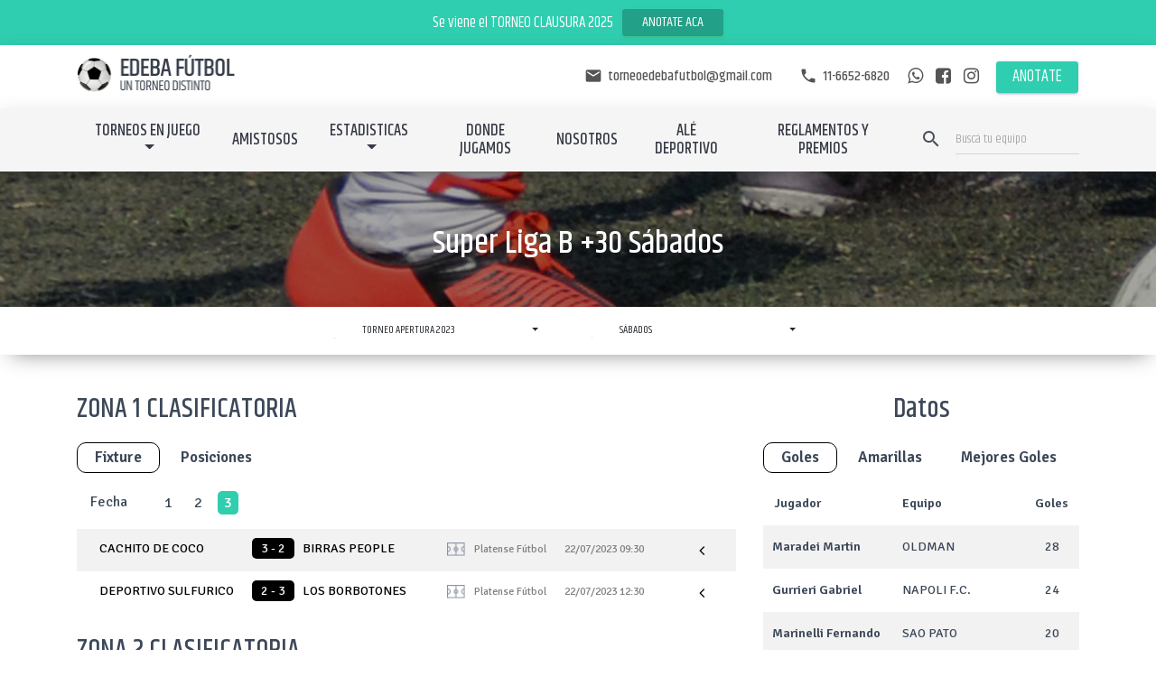

--- FILE ---
content_type: text/html; charset=UTF-8
request_url: https://www.edebafutbol.com.ar/dejo_fecha/232/7/EF/1280
body_size: 962
content:
{"dejo_equipo_nombre":"Equipo de la 7ma fecha","dejo_jugadores":"<div id=\"j_8\" class=\"drag j_8\" data-noteid=\"5584\" style=\"position:absolute; left:175px; top:48px;\" >\n\t\t\t\t\t\t\t\t\t\t\t\t<span class=\"jugador_nombre\" style=\"color:#FFFFFF; font-size: 30px; position:absolute; top: 15px; left: 0px; width: 100%;\">8<\/span>\n\t\t\t\t\t\t\t\t\t\t\t\t<span class=\"jugador_nombre\" style=\"font-size: 16px;\">Ariel Senosiain<\/span>\n\t\t\t\t\t\t\t\t\t\t\t\t<span class=\"span_stats\">\n\t\t\t\t\t\t\t\t\t\t\t\t\t<span style=\"color:black !important; font-size: 16px;\">Ariel Senosiain<br><\/span>\n\t\t\t\t\t\t\t\t\t\t\t\t\t<strong title=\"Equipo\">Juega en <\/strong>&nbsp;LITTLE PAUL<hr>\n\n\t\t\t\t\t\t\t\t\t\t\t\t\t<strong><img  width=\"15\" src=\"https:\/\/www.edebafutbol.com.ar\/assets\/img\/icons_partido\/gol.png\" title=\"Goles\" \/><\/strong>&nbsp;39&nbsp;&nbsp;\n\t\t\t\t\t\t\t\t\t\t\t\t\t<strong><img  width=\"15\"src=\"https:\/\/www.edebafutbol.com.ar\/assets\/img\/icons_partido\/golazo.png\" title=\"Mejores Goles\" \/><\/strong>&nbsp;6&nbsp;&nbsp;\t\t<strong><img  width=\"15\"src=\"https:\/\/www.edebafutbol.com.ar\/assets\/img\/icons_partido\/amarilla.png\" title=\"Amarillas\"\/><\/strong>&nbsp;4&nbsp;&nbsp;\t<strong><img  width=\"15\"src=\"https:\/\/www.edebafutbol.com.ar\/assets\/img\/icons_partido\/roja.png\" title=\"Rojas\"\/><\/strong>&nbsp;2<br>\n\t\t\t\t\t\t\t\t\t\t\t\t\t<strong title=\"Equipo de la Fecha\">Equipo de la Fecha:<\/strong>&nbsp;12 veces<br>\n\t\t\t\t\t\t\t\t\t\t\t\t\t\n\t\t\t\t\t\t\t\t\t\t\t\t\t<\/span>\n\t\t\t\t\t\t\t\t\t\t\t\t<\/div><div id=\"j_1\" class=\"drag j_1\" data-noteid=\"19319\" style=\"position:absolute; left:49px; top:184.5px;\" >\n\t\t\t\t\t\t\t\t\t\t\t\t<span class=\"jugador_nombre\" style=\"color:#FFFFFF; font-size: 30px; position:absolute; top: 15px; left: 0px; width: 100%;\">1<\/span>\n\t\t\t\t\t\t\t\t\t\t\t\t<span class=\"jugador_nombre\" style=\"font-size: 16px;\">Walter Ripalta<\/span>\n\t\t\t\t\t\t\t\t\t\t\t\t<span class=\"span_stats\">\n\t\t\t\t\t\t\t\t\t\t\t\t\t<span style=\"color:black !important; font-size: 16px;\">Walter Ripalta<br><\/span>\n\t\t\t\t\t\t\t\t\t\t\t\t\t<strong title=\"Equipo\">Juega en <\/strong>&nbsp;EL EQUIPO DE JOSE<hr>\n\n\t\t\t\t\t\t\t\t\t\t\t\t\t<strong><img  width=\"15\" src=\"https:\/\/www.edebafutbol.com.ar\/assets\/img\/icons_partido\/gol.png\" title=\"Goles\" \/><\/strong>&nbsp;0&nbsp;&nbsp;\n\t\t\t\t\t\t\t\t\t\t\t\t\t<strong><img  width=\"15\"src=\"https:\/\/www.edebafutbol.com.ar\/assets\/img\/icons_partido\/golazo.png\" title=\"Mejores Goles\" \/><\/strong>&nbsp;0&nbsp;&nbsp;\t\t<strong><img  width=\"15\"src=\"https:\/\/www.edebafutbol.com.ar\/assets\/img\/icons_partido\/amarilla.png\" title=\"Amarillas\"\/><\/strong>&nbsp;2&nbsp;&nbsp;\t<strong><img  width=\"15\"src=\"https:\/\/www.edebafutbol.com.ar\/assets\/img\/icons_partido\/roja.png\" title=\"Rojas\"\/><\/strong>&nbsp;2<br>\n\t\t\t\t\t\t\t\t\t\t\t\t\t<strong title=\"Equipo de la Fecha\">Equipo de la Fecha:<\/strong>&nbsp;1 veces<br>\n\t\t\t\t\t\t\t\t\t\t\t\t\t\n\t\t\t\t\t\t\t\t\t\t\t\t\t<\/span>\n\t\t\t\t\t\t\t\t\t\t\t\t<\/div><div id=\"j_10\" class=\"drag j_10\" data-noteid=\"25071\" style=\"position:absolute; left:355.6px; top:283.5px;\" >\n\t\t\t\t\t\t\t\t\t\t\t\t<span class=\"jugador_nombre\" style=\"color:#FFFFFF; font-size: 30px; position:absolute; top: 15px; left: 0px; width: 100%;\">10<\/span>\n\t\t\t\t\t\t\t\t\t\t\t\t<span class=\"jugador_nombre\" style=\"font-size: 16px;\">Emiliano Villamayor<\/span>\n\t\t\t\t\t\t\t\t\t\t\t\t<span class=\"span_stats\">\n\t\t\t\t\t\t\t\t\t\t\t\t\t<span style=\"color:black !important; font-size: 16px;\">Emiliano Villamayor<br><\/span>\n\t\t\t\t\t\t\t\t\t\t\t\t\t<strong title=\"Equipo\">Juega en <\/strong>&nbsp;<hr>\n\n\t\t\t\t\t\t\t\t\t\t\t\t\t<strong><img  width=\"15\" src=\"https:\/\/www.edebafutbol.com.ar\/assets\/img\/icons_partido\/gol.png\" title=\"Goles\" \/><\/strong>&nbsp;&nbsp;&nbsp;\n\t\t\t\t\t\t\t\t\t\t\t\t\t<strong><img  width=\"15\"src=\"https:\/\/www.edebafutbol.com.ar\/assets\/img\/icons_partido\/golazo.png\" title=\"Mejores Goles\" \/><\/strong>&nbsp;&nbsp;&nbsp;\t<strong><img  width=\"15\"src=\"https:\/\/www.edebafutbol.com.ar\/assets\/img\/icons_partido\/roja.png\" title=\"Rojas\"\/><\/strong>&nbsp;<br>\n\t\t\t\t\t\t\t\t\t\t\t\t\t<strong title=\"Equipo de la Fecha\">Equipo de la Fecha:<\/strong>&nbsp; veces<br>\n\t\t\t\t\t\t\t\t\t\t\t\t\t\n\t\t\t\t\t\t\t\t\t\t\t\t\t<\/span>\n\t\t\t\t\t\t\t\t\t\t\t\t<\/div><div id=\"j_11\" class=\"drag j_11\" data-noteid=\"25430\" style=\"position:absolute; left:529.2px; top:45px;\" >\n\t\t\t\t\t\t\t\t\t\t\t\t<span class=\"jugador_nombre\" style=\"color:#FFFFFF; font-size: 30px; position:absolute; top: 15px; left: 0px; width: 100%;\">11<\/span>\n\t\t\t\t\t\t\t\t\t\t\t\t<span class=\"jugador_nombre\" style=\"font-size: 16px;\">Juan M. Gambetta<\/span>\n\t\t\t\t\t\t\t\t\t\t\t\t<span class=\"span_stats\">\n\t\t\t\t\t\t\t\t\t\t\t\t\t<span style=\"color:black !important; font-size: 16px;\">Juan M. Gambetta<br><\/span>\n\t\t\t\t\t\t\t\t\t\t\t\t\t<strong title=\"Equipo\">Juega en <\/strong>&nbsp;<hr>\n\n\t\t\t\t\t\t\t\t\t\t\t\t\t<strong><img  width=\"15\" src=\"https:\/\/www.edebafutbol.com.ar\/assets\/img\/icons_partido\/gol.png\" title=\"Goles\" \/><\/strong>&nbsp;&nbsp;&nbsp;\n\t\t\t\t\t\t\t\t\t\t\t\t\t<strong><img  width=\"15\"src=\"https:\/\/www.edebafutbol.com.ar\/assets\/img\/icons_partido\/golazo.png\" title=\"Mejores Goles\" \/><\/strong>&nbsp;&nbsp;&nbsp;\t<strong><img  width=\"15\"src=\"https:\/\/www.edebafutbol.com.ar\/assets\/img\/icons_partido\/roja.png\" title=\"Rojas\"\/><\/strong>&nbsp;<br>\n\t\t\t\t\t\t\t\t\t\t\t\t\t<strong title=\"Equipo de la Fecha\">Equipo de la Fecha:<\/strong>&nbsp; veces<br>\n\t\t\t\t\t\t\t\t\t\t\t\t\t\n\t\t\t\t\t\t\t\t\t\t\t\t\t<\/span>\n\t\t\t\t\t\t\t\t\t\t\t\t<\/div><div id=\"j_6\" class=\"drag j_6\" data-noteid=\"26303\" style=\"position:absolute; left:180.6px; top:346.5px;\" >\n\t\t\t\t\t\t\t\t\t\t\t\t<span class=\"jugador_nombre\" style=\"color:#FFFFFF; font-size: 30px; position:absolute; top: 15px; left: 0px; width: 100%;\">6<\/span>\n\t\t\t\t\t\t\t\t\t\t\t\t<span class=\"jugador_nombre\" style=\"font-size: 16px;\">Sebastian Martinez<\/span>\n\t\t\t\t\t\t\t\t\t\t\t\t<span class=\"span_stats\">\n\t\t\t\t\t\t\t\t\t\t\t\t\t<span style=\"color:black !important; font-size: 16px;\">Sebastian Martinez<br><\/span>\n\t\t\t\t\t\t\t\t\t\t\t\t\t<strong title=\"Equipo\">Juega en <\/strong>&nbsp;EL EQUIPO DE JOSE<hr>\n\n\t\t\t\t\t\t\t\t\t\t\t\t\t<strong><img  width=\"15\" src=\"https:\/\/www.edebafutbol.com.ar\/assets\/img\/icons_partido\/gol.png\" title=\"Goles\" \/><\/strong>&nbsp;21&nbsp;&nbsp;\n\t\t\t\t\t\t\t\t\t\t\t\t\t<strong><img  width=\"15\"src=\"https:\/\/www.edebafutbol.com.ar\/assets\/img\/icons_partido\/golazo.png\" title=\"Mejores Goles\" \/><\/strong>&nbsp;1&nbsp;&nbsp;\t\t<strong><img  width=\"15\"src=\"https:\/\/www.edebafutbol.com.ar\/assets\/img\/icons_partido\/amarilla.png\" title=\"Amarillas\"\/><\/strong>&nbsp;2&nbsp;&nbsp;\t<strong><img  width=\"15\"src=\"https:\/\/www.edebafutbol.com.ar\/assets\/img\/icons_partido\/roja.png\" title=\"Rojas\"\/><\/strong>&nbsp;1<br>\n\t\t\t\t\t\t\t\t\t\t\t\t\t<strong title=\"Equipo de la Fecha\">Equipo de la Fecha:<\/strong>&nbsp;2 veces<br>\n\t\t\t\t\t\t\t\t\t\t\t\t\t\n\t\t\t\t\t\t\t\t\t\t\t\t\t<\/span>\n\t\t\t\t\t\t\t\t\t\t\t\t<\/div><div id=\"j_5\" class=\"drag j_5\" data-noteid=\"28022\" style=\"position:absolute; left:355.6px; top:93px;\" >\n\t\t\t\t\t\t\t\t\t\t\t\t<span class=\"jugador_nombre\" style=\"color:#FFFFFF; font-size: 30px; position:absolute; top: 15px; left: 0px; width: 100%;\">5<\/span>\n\t\t\t\t\t\t\t\t\t\t\t\t<span class=\"jugador_nombre\" style=\"font-size: 16px;\">Martin Galeano<\/span>\n\t\t\t\t\t\t\t\t\t\t\t\t<span class=\"span_stats\">\n\t\t\t\t\t\t\t\t\t\t\t\t\t<span style=\"color:black !important; font-size: 16px;\">Martin Galeano<br><\/span>\n\t\t\t\t\t\t\t\t\t\t\t\t\t<strong title=\"Equipo\">Juega en <\/strong>&nbsp;<hr>\n\n\t\t\t\t\t\t\t\t\t\t\t\t\t<strong><img  width=\"15\" src=\"https:\/\/www.edebafutbol.com.ar\/assets\/img\/icons_partido\/gol.png\" title=\"Goles\" \/><\/strong>&nbsp;&nbsp;&nbsp;\n\t\t\t\t\t\t\t\t\t\t\t\t\t<strong><img  width=\"15\"src=\"https:\/\/www.edebafutbol.com.ar\/assets\/img\/icons_partido\/golazo.png\" title=\"Mejores Goles\" \/><\/strong>&nbsp;&nbsp;&nbsp;\t<strong><img  width=\"15\"src=\"https:\/\/www.edebafutbol.com.ar\/assets\/img\/icons_partido\/roja.png\" title=\"Rojas\"\/><\/strong>&nbsp;<br>\n\t\t\t\t\t\t\t\t\t\t\t\t\t<strong title=\"Equipo de la Fecha\">Equipo de la Fecha:<\/strong>&nbsp; veces<br>\n\t\t\t\t\t\t\t\t\t\t\t\t\t\n\t\t\t\t\t\t\t\t\t\t\t\t\t<\/span>\n\t\t\t\t\t\t\t\t\t\t\t\t<\/div><div id=\"j_9\" class=\"drag j_9\" data-noteid=\"29710\" style=\"position:absolute; left:519.4px; top:202.5px;\" >\n\t\t\t\t\t\t\t\t\t\t\t\t<span class=\"jugador_nombre\" style=\"color:#FFFFFF; font-size: 30px; position:absolute; top: 15px; left: 0px; width: 100%;\">9<\/span>\n\t\t\t\t\t\t\t\t\t\t\t\t<span class=\"jugador_nombre\" style=\"font-size: 16px;\">Gabriel Espinosa<\/span>\n\t\t\t\t\t\t\t\t\t\t\t\t<span class=\"span_stats\">\n\t\t\t\t\t\t\t\t\t\t\t\t\t<span style=\"color:black !important; font-size: 16px;\">Gabriel Espinosa<br><\/span>\n\t\t\t\t\t\t\t\t\t\t\t\t\t<strong title=\"Equipo\">Juega en <\/strong>&nbsp;A LA BARTOLA<hr>\n\n\t\t\t\t\t\t\t\t\t\t\t\t\t<strong><img  width=\"15\" src=\"https:\/\/www.edebafutbol.com.ar\/assets\/img\/icons_partido\/gol.png\" title=\"Goles\" \/><\/strong>&nbsp;67&nbsp;&nbsp;\n\t\t\t\t\t\t\t\t\t\t\t\t\t<strong><img  width=\"15\"src=\"https:\/\/www.edebafutbol.com.ar\/assets\/img\/icons_partido\/golazo.png\" title=\"Mejores Goles\" \/><\/strong>&nbsp;3&nbsp;&nbsp;\t<strong><img  width=\"15\"src=\"https:\/\/www.edebafutbol.com.ar\/assets\/img\/icons_partido\/roja.png\" title=\"Rojas\"\/><\/strong>&nbsp;1<br>\n\t\t\t\t\t\t\t\t\t\t\t\t\t<strong title=\"Equipo de la Fecha\">Equipo de la Fecha:<\/strong>&nbsp;12 veces<br>\n\t\t\t\t\t\t\t\t\t\t\t\t\t\n\t\t\t\t\t\t\t\t\t\t\t\t\t<\/span>\n\t\t\t\t\t\t\t\t\t\t\t\t<\/div><div id=\"j_7\" class=\"drag j_7\" data-noteid=\"29742\" style=\"position:absolute; left:523.6px; top:351px;\" >\n\t\t\t\t\t\t\t\t\t\t\t\t<span class=\"jugador_nombre\" style=\"color:#FFFFFF; font-size: 30px; position:absolute; top: 15px; left: 0px; width: 100%;\">7<\/span>\n\t\t\t\t\t\t\t\t\t\t\t\t<span class=\"jugador_nombre\" style=\"font-size: 16px;\">Ricardo Ferreyra<\/span>\n\t\t\t\t\t\t\t\t\t\t\t\t<span class=\"span_stats\">\n\t\t\t\t\t\t\t\t\t\t\t\t\t<span style=\"color:black !important; font-size: 16px;\">Ricardo Ferreyra<br><\/span>\n\t\t\t\t\t\t\t\t\t\t\t\t\t<strong title=\"Equipo\">Juega en <\/strong>&nbsp;<hr>\n\n\t\t\t\t\t\t\t\t\t\t\t\t\t<strong><img  width=\"15\" src=\"https:\/\/www.edebafutbol.com.ar\/assets\/img\/icons_partido\/gol.png\" title=\"Goles\" \/><\/strong>&nbsp;&nbsp;&nbsp;\n\t\t\t\t\t\t\t\t\t\t\t\t\t<strong><img  width=\"15\"src=\"https:\/\/www.edebafutbol.com.ar\/assets\/img\/icons_partido\/golazo.png\" title=\"Mejores Goles\" \/><\/strong>&nbsp;&nbsp;&nbsp;\t<strong><img  width=\"15\"src=\"https:\/\/www.edebafutbol.com.ar\/assets\/img\/icons_partido\/roja.png\" title=\"Rojas\"\/><\/strong>&nbsp;<br>\n\t\t\t\t\t\t\t\t\t\t\t\t\t<strong title=\"Equipo de la Fecha\">Equipo de la Fecha:<\/strong>&nbsp; veces<br>\n\t\t\t\t\t\t\t\t\t\t\t\t\t\n\t\t\t\t\t\t\t\t\t\t\t\t\t<\/span>\n\t\t\t\t\t\t\t\t\t\t\t\t<\/div>"}

--- FILE ---
content_type: text/css
request_url: https://www.edebafutbol.com.ar/assets/css/material-kit.css?v=2.0.6
body_size: 50731
content:
/*
 =========================================================
 * Material Kit - v2.0.6
 =========================================================

 * Product Page: https://www.creative-tim.com/product/material-kit
 * Copyright 2019 Creative Tim (http://www.creative-tim.com)
   Licensed under MIT (https://github.com/creativetimofficial/material-kit/blob/master/LICENSE.md)


 =========================================================

 * The above copyright notice and this permission notice shall be included in all copies or substantial portions of the Software.
 */

/*     brand Colors              */

.carousel.carousel-full-nagivation .left {
  cursor: url("../../img/arrow-left.png"), url("../../img/arrow-left.cur"), default !important;
}

.carousel.carousel-full-nagivation .right {
  cursor: url("../../img/arrow-right.png"), url("../../img/arrow-right.cur"), default !important;
}

.card {
  font-size: .875rem;
}

*,
*::before,
*::after {
  box-sizing: border-box;
}

html {
  font-family: sans-serif;
  line-height: 1.15;
  -webkit-text-size-adjust: 100%;
  -ms-text-size-adjust: 100%;
  -ms-overflow-style: scrollbar;
  -webkit-tap-highlight-color: rgba(0, 0, 0, 0);
}

@-ms-viewport {
  width: device-width;
}

article,
aside,
dialog,
figcaption,
figure,
footer,
header,
hgroup,
main,
nav,
section {
  display: block;
}

body {
  margin: 0;
  font-family: "Roboto", "Helvetica", "Arial", sans-serif;
  font-size: 1rem;
  font-weight: 400;
  line-height: 1.5;
  color: #212529;
  text-align: left;
  background-color: #fafafa;
}

[tabindex="-1"]:focus {
  outline: 0 !important;
}

hr {
  box-sizing: content-box;
  height: 0;
  overflow: visible;
}

h1,
h2,
h3,
h4,
h5,
h6 {
  margin-top: 0;
  margin-bottom: 0.5rem;
}

p {
  margin-top: 0;
  margin-bottom: 1rem;
}

abbr[title],
abbr[data-original-title] {
  text-decoration: underline;
  text-decoration: underline dotted;
  cursor: help;
  border-bottom: 0;
}

address {
  margin-bottom: 1rem;
  font-style: normal;
  line-height: inherit;
}

ol,
ul,
dl {
  margin-top: 0;
  margin-bottom: 1rem;
}

ol ol,
ul ul,
ol ul,
ul ol {
  margin-bottom: 0;
}

dt {
  font-weight: 500;
}

dd {
  margin-bottom: .5rem;
  margin-left: 0;
}

blockquote {
  margin: 0 0 1rem;
}

dfn {
  font-style: italic;
}

b,
strong {
  font-weight: 600;
}

small {
  font-size: 80%;
}

sub,
sup {
  position: relative;
  font-size: 75%;
  line-height: 0;
  vertical-align: baseline;
}

sub {
  bottom: -.25em;
}

sup {
  top: -.5em;
}

a {
  color: #9c27b0;
  text-decoration: none;
  background-color: transparent;
  -webkit-text-decoration-skip: objects;
}

a:hover {
  color: #0a6ebd;
  text-decoration: underline;
}

a:not([href]):not([tabindex]) {
  color: inherit;
  text-decoration: none;
}

a:not([href]):not([tabindex]):hover,
a:not([href]):not([tabindex]):focus {
  color: inherit;
  text-decoration: none;
}

a:not([href]):not([tabindex]):focus {
  outline: 0;
}

pre,
code,
kbd,
samp {
  font-family: monospace, monospace;
  font-size: 1em;
}

pre {
  margin-top: 0;
  margin-bottom: 1rem;
  overflow: auto;
  -ms-overflow-style: scrollbar;
}

figure {
  margin: 0 0 1rem;
}

img {
  vertical-align: middle;
  border-style: none;
}

svg:not(:root) {
  overflow: hidden;
}

table {
  border-collapse: collapse;
}

caption {
  padding-top: 0.75rem;
  padding-bottom: 0.75rem;
  color: #6c757d;
  text-align: left;
  caption-side: bottom;
}

th {
  text-align: inherit;
}

label {
  display: inline-block;
  margin-bottom: .5rem;
}

button {
  border-radius: 0;
}

button:focus {
  outline: 1px dotted;
  outline: 5px auto -webkit-focus-ring-color;
}

input,
button,
select,
optgroup,
textarea {
  margin: 0;
  font-family: inherit;
  font-size: inherit;
  line-height: inherit;
}

button,
input {
  overflow: visible;
}

button,
select {
  text-transform: none;
}

button,
html [type="button"],
[type="reset"],
[type="submit"] {
  -webkit-appearance: button;
}

button::-moz-focus-inner,
[type="button"]::-moz-focus-inner,
[type="reset"]::-moz-focus-inner,
[type="submit"]::-moz-focus-inner {
  padding: 0;
  border-style: none;
}

input[type="radio"],
input[type="checkbox"] {
  box-sizing: border-box;
  padding: 0;
}

input[type="date"],
input[type="time"],
input[type="datetime-local"],
input[type="month"] {
  -webkit-appearance: listbox;
}

textarea {
  overflow: auto;
  resize: vertical;
}

fieldset {
  min-width: 0;
  padding: 0;
  margin: 0;
  border: 0;
}

legend {
  display: block;
  width: 100%;
  max-width: 100%;
  padding: 0;
  margin-bottom: .5rem;
  font-size: 1.5rem;
  line-height: inherit;
  color: inherit;
  white-space: normal;
}

progress {
  vertical-align: baseline;
}

[type="number"]::-webkit-inner-spin-button,
[type="number"]::-webkit-outer-spin-button {
  height: auto;
}

[type="search"] {
  outline-offset: -2px;
  -webkit-appearance: none;
}

[type="search"]::-webkit-search-cancel-button,
[type="search"]::-webkit-search-decoration {
  -webkit-appearance: none;
}

::-webkit-file-upload-button {
  font: inherit;
  -webkit-appearance: button;
}

output {
  display: inline-block;
}

summary {
  display: list-item;
  cursor: pointer;
}

template {
  display: none;
}

[hidden] {
  display: none !important;
}

@media print {
  *,
  *::before,
  *::after {
    text-shadow: none !important;
    box-shadow: none !important;
  }
  a:not(.btn) {
    text-decoration: underline;
  }
  abbr[title]::after {
    content: " (" attr(title) ")";
  }
  pre {
    white-space: pre-wrap !important;
  }
  pre,
  blockquote {
    border: 1px solid #999;
    page-break-inside: avoid;
  }
  thead {
    display: table-header-group;
  }
  tr,
  img {
    page-break-inside: avoid;
  }
  p,
  h2,
  h3 {
    orphans: 3;
    widows: 3;
  }
  h2,
  h3 {
    page-break-after: avoid;
  }
  @page {
    size: a3;
  }
  body {
    min-width: 992px !important;
  }
  .container {
    min-width: 992px !important;
  }
  .navbar {
    display: none;
  }
  .badge {
    border: 1px solid #000;
  }
  .table {
    border-collapse: collapse !important;
  }
  .table td,
  .table th {
    background-color: #fff !important;
  }
  .table-bordered th,
  .table-bordered td {
    border: 1px solid #ddd !important;
  }
}

*,
*::before,
*::after {
  box-sizing: border-box;
}

html {
  font-family: sans-serif;
  line-height: 1.15;
  -webkit-text-size-adjust: 100%;
  -ms-text-size-adjust: 100%;
  -ms-overflow-style: scrollbar;
  -webkit-tap-highlight-color: rgba(0, 0, 0, 0);
}

@-ms-viewport {
  width: device-width;
}

article,
aside,
dialog,
figcaption,
figure,
footer,
header,
hgroup,
main,
nav,
section {
  display: block;
}

body {
  margin: 0;
  font-family: "Roboto", "Helvetica", "Arial", sans-serif;
  font-size: 1rem;
  font-weight: 400;
  line-height: 1.5;
  color: #212529;
  text-align: left;
  background-color: #fafafa;
}

[tabindex="-1"]:focus {
  outline: 0 !important;
}

hr {
  box-sizing: content-box;
  height: 0;
  overflow: visible;
}

h1,
h2,
h3,
h4,
h5,
h6 {
  margin-top: 0;
  margin-bottom: 0.5rem;
}

p {
  margin-top: 0;
  margin-bottom: 1rem;
}

abbr[title],
abbr[data-original-title] {
  text-decoration: underline;
  text-decoration: underline dotted;
  cursor: help;
  border-bottom: 0;
}

address {
  margin-bottom: 1rem;
  font-style: normal;
  line-height: inherit;
}

ol,
ul,
dl {
  margin-top: 0;
  margin-bottom: 1rem;
}

ol ol,
ul ul,
ol ul,
ul ol {
  margin-bottom: 0;
}

dt {
  font-weight: 500;
}

dd {
  margin-bottom: .5rem;
  margin-left: 0;
}

blockquote {
  margin: 0 0 1rem;
}

dfn {
  font-style: italic;
}

b,
strong {
  font-weight: 600;
}

small {
  font-size: 80%;
}

sub,
sup {
  position: relative;
  font-size: 75%;
  line-height: 0;
  vertical-align: baseline;
}

sub {
  bottom: -.25em;
}

sup {
  top: -.5em;
}

a {
  color: #9c27b0;
  text-decoration: none;
  background-color: transparent;
  -webkit-text-decoration-skip: objects;
}

a:hover {
  color: #0a6ebd;
  text-decoration: underline;
}

a:not([href]):not([tabindex]) {
  color: inherit;
  text-decoration: none;
}

a:not([href]):not([tabindex]):hover,
a:not([href]):not([tabindex]):focus {
  color: inherit;
  text-decoration: none;
}

a:not([href]):not([tabindex]):focus {
  outline: 0;
}

pre,
code,
kbd,
samp {
  font-family: monospace, monospace;
  font-size: 1em;
}

pre {
  margin-top: 0;
  margin-bottom: 1rem;
  overflow: auto;
  -ms-overflow-style: scrollbar;
}

figure {
  margin: 0 0 1rem;
}

img {
  vertical-align: middle;
  border-style: none;
}

svg:not(:root) {
  overflow: hidden;
}

table {
  border-collapse: collapse;
}

caption {
  padding-top: 0.75rem;
  padding-bottom: 0.75rem;
  color: #6c757d;
  text-align: left;
  caption-side: bottom;
}

th {
  text-align: inherit;
}

label {
  display: inline-block;
  margin-bottom: .5rem;
}

button {
  border-radius: 0;
}

button:focus {
  outline: 1px dotted;
  outline: 5px auto -webkit-focus-ring-color;
}

input,
button,
select,
optgroup,
textarea {
  margin: 0;
  font-family: inherit;
  font-size: inherit;
  line-height: inherit;
}

button,
input {
  overflow: visible;
}

button,
select {
  text-transform: none;
}

button,
html [type="button"],
[type="reset"],
[type="submit"] {
  -webkit-appearance: button;
}

button::-moz-focus-inner,
[type="button"]::-moz-focus-inner,
[type="reset"]::-moz-focus-inner,
[type="submit"]::-moz-focus-inner {
  padding: 0;
  border-style: none;
}

input[type="radio"],
input[type="checkbox"] {
  box-sizing: border-box;
  padding: 0;
}

input[type="date"],
input[type="time"],
input[type="datetime-local"],
input[type="month"] {
  -webkit-appearance: listbox;
}

textarea {
  overflow: auto;
  resize: vertical;
}

fieldset {
  min-width: 0;
  padding: 0;
  margin: 0;
  border: 0;
}

legend {
  display: block;
  width: 100%;
  max-width: 100%;
  padding: 0;
  margin-bottom: .5rem;
  font-size: 1.5rem;
  line-height: inherit;
  color: inherit;
  white-space: normal;
}

progress {
  vertical-align: baseline;
}

[type="number"]::-webkit-inner-spin-button,
[type="number"]::-webkit-outer-spin-button {
  height: auto;
}

[type="search"] {
  outline-offset: -2px;
  -webkit-appearance: none;
}

[type="search"]::-webkit-search-cancel-button,
[type="search"]::-webkit-search-decoration {
  -webkit-appearance: none;
}

::-webkit-file-upload-button {
  font: inherit;
  -webkit-appearance: button;
}

output {
  display: inline-block;
}

summary {
  display: list-item;
  cursor: pointer;
}

template {
  display: none;
}

[hidden] {
  display: none !important;
}

h1,
h2,
h3,
h4,
h5,
h6,
.h1,
.h2,
.h3,
.h4,
.h5,
.h6 {
  margin-bottom: 0.5rem;
  font-family: inherit;
  font-weight: 400;
  line-height: 1.2;
  color: inherit;
}

h1,
.h1 {
  font-size: 2.5rem;
}

h2,
.h2 {
  font-size: 2rem;
}

h3,
.h3 {
  font-size: 1.75rem;
}

h4,
.h4 {
  font-size: 1.5rem;
}

h5,
.h5 {
  font-size: 1.25rem;
}

h6,
.h6 {
  font-size: 1rem;
}

.lead {
  font-size: 1.25rem;
  font-weight: 300;
}

.display-1 {
  font-size: 7rem;
  font-weight: 300;
  line-height: 1.2;
}

.display-2 {
  font-size: 3.5rem;
  font-weight: 300;
  line-height: 1.2;
}

.display-3 {
  font-size: 2.8125rem;
  font-weight: 300;
  line-height: 1.2;
}

.display-4 {
  font-size: 2.125rem;
  font-weight: 300;
  line-height: 1.2;
}

hr {
  margin-top: 1rem;
  margin-bottom: 1rem;
  border: 0;
  border-top: 1px solid rgba(0, 0, 0, 0.1);
}

small,
.small {
  font-size: 80%;
  font-weight: 400;
}

mark,
.mark {
  padding: 0.2em;
  background-color: #fcf8e3;
}

.list-unstyled {
  padding-left: 0;
  list-style: none;
}

.list-inline {
  padding-left: 0;
  list-style: none;
}

.list-inline-item {
  display: inline-block;
}

.list-inline-item:not(:last-child) {
  margin-right: 0.5rem;
}

.initialism {
  font-size: 90%;
  text-transform: uppercase;
}

.blockquote {
  margin-bottom: 1rem;
  font-size: 1.25rem;
}

.blockquote-footer {
  display: block;
  font-size: 80%;
  color: #6c757d;
}

.blockquote-footer::before {
  content: "\2014 \00A0";
}

.img-fluid {
  max-width: 100%;
  height: auto;
}

.img-thumbnail {
  padding: 0.25rem;
  background-color: #fafafa;
  border: 1px solid #dee2e6;
  border-radius: 0.25rem;
  box-shadow: 0 1px 2px rgba(0, 0, 0, 0.075);
  max-width: 100%;
  height: auto;
}

.figure {
  display: inline-block;
}

.figure-img {
  margin-bottom: 0.5rem;
  line-height: 1;
}

.figure-caption {
  font-size: 90%;
  color: #6c757d;
}

code,
kbd,
pre,
samp {
  font-family: SFMono-Regular, Menlo, Monaco, Consolas, "Liberation Mono", "Courier New", monospace;
}

code {
  font-size: 87.5%;
  color: #e91e63;
  word-break: break-word;
}

a>code {
  color: inherit;
}

kbd {
  padding: 0.2rem 0.4rem;
  font-size: 87.5%;
  color: #ffffff;
  background-color: #212529;
  border-radius: 0.2rem;
  box-shadow: inset 0 -0.1rem 0 rgba(0, 0, 0, 0.25);
}

kbd kbd {
  padding: 0;
  font-size: 100%;
  font-weight: 500;
  box-shadow: none;
}

pre {
  display: block;
  font-size: 87.5%;
  color: #212529;
}

pre code {
  font-size: inherit;
  color: inherit;
  word-break: normal;
}

.pre-scrollable {
  max-height: 340px;
  overflow-y: scroll;
}

.container {
  width: 100%;
  padding-right: 15px;
  padding-left: 15px;
  margin-right: auto;
  margin-left: auto;
}

@media (min-width: 576px) {
  .container {
    max-width: 540px;
  }
}

@media (min-width: 768px) {
  .container {
    max-width: 720px;
  }
}

@media (min-width: 992px) {
  .container {
    max-width: 960px;
  }
}

@media (min-width: 1200px) {
  .container {
    max-width: 1140px;
  }
}

.container-fluid {
  width: 100%;
  padding-right: 15px;
  padding-left: 15px;
  margin-right: auto;
  margin-left: auto;
}

.row {
  display: flex;
  flex-wrap: wrap;
  margin-right: -15px;
  margin-left: -15px;
}

.no-gutters {
  margin-right: 0;
  margin-left: 0;
}

.no-gutters>.col,
.no-gutters>[class*="col-"] {
  padding-right: 0;
  padding-left: 0;
}

.col-1,
.col-2,
.col-3,
.col-4,
.col-5,
.col-6,
.col-7,
.col-8,
.col-9,
.col-10,
.col-11,
.col-12,
.col,
.col-auto,
.col-sm-1,
.col-sm-2,
.col-sm-3,
.col-sm-4,
.col-sm-5,
.col-sm-6,
.col-sm-7,
.col-sm-8,
.col-sm-9,
.col-sm-10,
.col-sm-11,
.col-sm-12,
.col-sm,
.col-sm-auto,
.col-md-1,
.col-md-2,
.col-md-3,
.col-md-4,
.col-md-5,
.col-md-6,
.col-md-7,
.col-md-8,
.col-md-9,
.col-md-10,
.col-md-11,
.col-md-12,
.col-md,
.col-md-auto,
.col-lg-1,
.col-lg-2,
.col-lg-3,
.col-lg-4,
.col-lg-5,
.col-lg-6,
.col-lg-7,
.col-lg-8,
.col-lg-9,
.col-lg-10,
.col-lg-11,
.col-lg-12,
.col-lg,
.col-lg-auto,
.col-xl-1,
.col-xl-2,
.col-xl-3,
.col-xl-4,
.col-xl-5,
.col-xl-6,
.col-xl-7,
.col-xl-8,
.col-xl-9,
.col-xl-10,
.col-xl-11,
.col-xl-12,
.col-xl,
.col-xl-auto {
  position: relative;
  width: 100%;
  min-height: 1px;
  padding-right: 15px;
  padding-left: 15px;
}

.col {
  flex-basis: 0;
  flex-grow: 1;
  max-width: 100%;
}

.col-auto {
  flex: 0 0 auto;
  width: auto;
  max-width: none;
}

.col-1 {
  flex: 0 0 8.333333%;
  max-width: 8.333333%;
}

.col-2 {
  flex: 0 0 16.666667%;
  max-width: 16.666667%;
}

.col-3 {
  flex: 0 0 25%;
  max-width: 25%;
}

.col-4 {
  flex: 0 0 33.333333%;
  max-width: 33.333333%;
}

.col-5 {
  flex: 0 0 41.666667%;
  max-width: 41.666667%;
}

.col-6 {
  flex: 0 0 50%;
  max-width: 50%;
}

.col-7 {
  flex: 0 0 58.333333%;
  max-width: 58.333333%;
}

.col-8 {
  flex: 0 0 66.666667%;
  max-width: 66.666667%;
}

.col-9 {
  flex: 0 0 75%;
  max-width: 75%;
}

.col-10 {
  flex: 0 0 83.333333%;
  max-width: 83.333333%;
}

.col-11 {
  flex: 0 0 91.666667%;
  max-width: 91.666667%;
}

.col-12 {
  flex: 0 0 100%;
  max-width: 100%;
}

.order-first {
  order: -1;
}

.order-last {
  order: 13;
}

.order-0 {
  order: 0;
}

.order-1 {
  order: 1;
}

.order-2 {
  order: 2;
}

.order-3 {
  order: 3;
}

.order-4 {
  order: 4;
}

.order-5 {
  order: 5;
}

.order-6 {
  order: 6;
}

.order-7 {
  order: 7;
}

.order-8 {
  order: 8;
}

.order-9 {
  order: 9;
}

.order-10 {
  order: 10;
}

.order-11 {
  order: 11;
}

.order-12 {
  order: 12;
}

.offset-1 {
  margin-left: 8.333333%;
}

.offset-2 {
  margin-left: 16.666667%;
}

.offset-3 {
  margin-left: 25%;
}

.offset-4 {
  margin-left: 33.333333%;
}

.offset-5 {
  margin-left: 41.666667%;
}

.offset-6 {
  margin-left: 50%;
}

.offset-7 {
  margin-left: 58.333333%;
}

.offset-8 {
  margin-left: 66.666667%;
}

.offset-9 {
  margin-left: 75%;
}

.offset-10 {
  margin-left: 83.333333%;
}

.offset-11 {
  margin-left: 91.666667%;
}

@media (min-width: 576px) {
  .col-sm {
    flex-basis: 0;
    flex-grow: 1;
    max-width: 100%;
  }
  .col-sm-auto {
    flex: 0 0 auto;
    width: auto;
    max-width: none;
  }
  .col-sm-1 {
    flex: 0 0 8.333333%;
    max-width: 8.333333%;
  }
  .col-sm-2 {
    flex: 0 0 16.666667%;
    max-width: 16.666667%;
  }
  .col-sm-3 {
    flex: 0 0 25%;
    max-width: 25%;
  }
  .col-sm-4 {
    flex: 0 0 33.333333%;
    max-width: 33.333333%;
  }
  .col-sm-5 {
    flex: 0 0 41.666667%;
    max-width: 41.666667%;
  }
  .col-sm-6 {
    flex: 0 0 50%;
    max-width: 50%;
  }
  .col-sm-7 {
    flex: 0 0 58.333333%;
    max-width: 58.333333%;
  }
  .col-sm-8 {
    flex: 0 0 66.666667%;
    max-width: 66.666667%;
  }
  .col-sm-9 {
    flex: 0 0 75%;
    max-width: 75%;
  }
  .col-sm-10 {
    flex: 0 0 83.333333%;
    max-width: 83.333333%;
  }
  .col-sm-11 {
    flex: 0 0 91.666667%;
    max-width: 91.666667%;
  }
  .col-sm-12 {
    flex: 0 0 100%;
    max-width: 100%;
  }
  .order-sm-first {
    order: -1;
  }
  .order-sm-last {
    order: 13;
  }
  .order-sm-0 {
    order: 0;
  }
  .order-sm-1 {
    order: 1;
  }
  .order-sm-2 {
    order: 2;
  }
  .order-sm-3 {
    order: 3;
  }
  .order-sm-4 {
    order: 4;
  }
  .order-sm-5 {
    order: 5;
  }
  .order-sm-6 {
    order: 6;
  }
  .order-sm-7 {
    order: 7;
  }
  .order-sm-8 {
    order: 8;
  }
  .order-sm-9 {
    order: 9;
  }
  .order-sm-10 {
    order: 10;
  }
  .order-sm-11 {
    order: 11;
  }
  .order-sm-12 {
    order: 12;
  }
  .offset-sm-0 {
    margin-left: 0;
  }
  .offset-sm-1 {
    margin-left: 8.333333%;
  }
  .offset-sm-2 {
    margin-left: 16.666667%;
  }
  .offset-sm-3 {
    margin-left: 25%;
  }
  .offset-sm-4 {
    margin-left: 33.333333%;
  }
  .offset-sm-5 {
    margin-left: 41.666667%;
  }
  .offset-sm-6 {
    margin-left: 50%;
  }
  .offset-sm-7 {
    margin-left: 58.333333%;
  }
  .offset-sm-8 {
    margin-left: 66.666667%;
  }
  .offset-sm-9 {
    margin-left: 75%;
  }
  .offset-sm-10 {
    margin-left: 83.333333%;
  }
  .offset-sm-11 {
    margin-left: 91.666667%;
  }
}

@media (min-width: 768px) {
  .col-md {
    flex-basis: 0;
    flex-grow: 1;
    max-width: 100%;
  }
  .col-md-auto {
    flex: 0 0 auto;
    width: auto;
    max-width: none;
  }
  .col-md-1 {
    flex: 0 0 8.333333%;
    max-width: 8.333333%;
  }
  .col-md-2 {
    flex: 0 0 16.666667%;
    max-width: 16.666667%;
  }
  .col-md-3 {
    flex: 0 0 25%;
    max-width: 25%;
  }
  .col-md-4 {
    flex: 0 0 33.333333%;
    max-width: 33.333333%;
  }
  .col-md-5 {
    flex: 0 0 41.666667%;
    max-width: 41.666667%;
  }
  .col-md-6 {
    flex: 0 0 50%;
    max-width: 50%;
  }
  .col-md-7 {
    flex: 0 0 58.333333%;
    max-width: 58.333333%;
  }
  .col-md-8 {
    flex: 0 0 66.666667%;
    max-width: 66.666667%;
  }
  .col-md-9 {
    flex: 0 0 75%;
    max-width: 75%;
  }
  .col-md-10 {
    flex: 0 0 83.333333%;
    max-width: 83.333333%;
  }
  .col-md-11 {
    flex: 0 0 91.666667%;
    max-width: 91.666667%;
  }
  .col-md-12 {
    flex: 0 0 100%;
    max-width: 100%;
  }
  .order-md-first {
    order: -1;
  }
  .order-md-last {
    order: 13;
  }
  .order-md-0 {
    order: 0;
  }
  .order-md-1 {
    order: 1;
  }
  .order-md-2 {
    order: 2;
  }
  .order-md-3 {
    order: 3;
  }
  .order-md-4 {
    order: 4;
  }
  .order-md-5 {
    order: 5;
  }
  .order-md-6 {
    order: 6;
  }
  .order-md-7 {
    order: 7;
  }
  .order-md-8 {
    order: 8;
  }
  .order-md-9 {
    order: 9;
  }
  .order-md-10 {
    order: 10;
  }
  .order-md-11 {
    order: 11;
  }
  .order-md-12 {
    order: 12;
  }
  .offset-md-0 {
    margin-left: 0;
  }
  .offset-md-1 {
    margin-left: 8.333333%;
  }
  .offset-md-2 {
    margin-left: 16.666667%;
  }
  .offset-md-3 {
    margin-left: 25%;
  }
  .offset-md-4 {
    margin-left: 33.333333%;
  }
  .offset-md-5 {
    margin-left: 41.666667%;
  }
  .offset-md-6 {
    margin-left: 50%;
  }
  .offset-md-7 {
    margin-left: 58.333333%;
  }
  .offset-md-8 {
    margin-left: 66.666667%;
  }
  .offset-md-9 {
    margin-left: 75%;
  }
  .offset-md-10 {
    margin-left: 83.333333%;
  }
  .offset-md-11 {
    margin-left: 91.666667%;
  }
}

@media (min-width: 992px) {
  .col-lg {
    flex-basis: 0;
    flex-grow: 1;
    max-width: 100%;
  }
  .col-lg-auto {
    flex: 0 0 auto;
    width: auto;
    max-width: none;
  }
  .col-lg-1 {
    flex: 0 0 8.333333%;
    max-width: 8.333333%;
  }
  .col-lg-2 {
    flex: 0 0 16.666667%;
    max-width: 16.666667%;
  }
  .col-lg-3 {
    flex: 0 0 25%;
    max-width: 25%;
  }
  .col-lg-4 {
    flex: 0 0 33.333333%;
    max-width: 33.333333%;
  }
  .col-lg-5 {
    flex: 0 0 41.666667%;
    max-width: 41.666667%;
  }
  .col-lg-6 {
    flex: 0 0 50%;
    max-width: 50%;
  }
  .col-lg-7 {
    flex: 0 0 58.333333%;
    max-width: 58.333333%;
  }
  .col-lg-8 {
    flex: 0 0 66.666667%;
    max-width: 66.666667%;
  }
  .col-lg-9 {
    flex: 0 0 75%;
    max-width: 75%;
  }
  .col-lg-10 {
    flex: 0 0 83.333333%;
    max-width: 83.333333%;
  }
  .col-lg-11 {
    flex: 0 0 91.666667%;
    max-width: 91.666667%;
  }
  .col-lg-12 {
    flex: 0 0 100%;
    max-width: 100%;
  }
  .order-lg-first {
    order: -1;
  }
  .order-lg-last {
    order: 13;
  }
  .order-lg-0 {
    order: 0;
  }
  .order-lg-1 {
    order: 1;
  }
  .order-lg-2 {
    order: 2;
  }
  .order-lg-3 {
    order: 3;
  }
  .order-lg-4 {
    order: 4;
  }
  .order-lg-5 {
    order: 5;
  }
  .order-lg-6 {
    order: 6;
  }
  .order-lg-7 {
    order: 7;
  }
  .order-lg-8 {
    order: 8;
  }
  .order-lg-9 {
    order: 9;
  }
  .order-lg-10 {
    order: 10;
  }
  .order-lg-11 {
    order: 11;
  }
  .order-lg-12 {
    order: 12;
  }
  .offset-lg-0 {
    margin-left: 0;
  }
  .offset-lg-1 {
    margin-left: 8.333333%;
  }
  .offset-lg-2 {
    margin-left: 16.666667%;
  }
  .offset-lg-3 {
    margin-left: 25%;
  }
  .offset-lg-4 {
    margin-left: 33.333333%;
  }
  .offset-lg-5 {
    margin-left: 41.666667%;
  }
  .offset-lg-6 {
    margin-left: 50%;
  }
  .offset-lg-7 {
    margin-left: 58.333333%;
  }
  .offset-lg-8 {
    margin-left: 66.666667%;
  }
  .offset-lg-9 {
    margin-left: 75%;
  }
  .offset-lg-10 {
    margin-left: 83.333333%;
  }
  .offset-lg-11 {
    margin-left: 91.666667%;
  }
}

@media (min-width: 1200px) {
  .col-xl {
    flex-basis: 0;
    flex-grow: 1;
    max-width: 100%;
  }
  .col-xl-auto {
    flex: 0 0 auto;
    width: auto;
    max-width: none;
  }
  .col-xl-1 {
    flex: 0 0 8.333333%;
    max-width: 8.333333%;
  }
  .col-xl-2 {
    flex: 0 0 16.666667%;
    max-width: 16.666667%;
  }
  .col-xl-3 {
    flex: 0 0 25%;
    max-width: 25%;
  }
  .col-xl-4 {
    flex: 0 0 33.333333%;
    max-width: 33.333333%;
  }
  .col-xl-5 {
    flex: 0 0 41.666667%;
    max-width: 41.666667%;
  }
  .col-xl-6 {
    flex: 0 0 50%;
    max-width: 50%;
  }
  .col-xl-7 {
    flex: 0 0 58.333333%;
    max-width: 58.333333%;
  }
  .col-xl-8 {
    flex: 0 0 66.666667%;
    max-width: 66.666667%;
  }
  .col-xl-9 {
    flex: 0 0 75%;
    max-width: 75%;
  }
  .col-xl-10 {
    flex: 0 0 83.333333%;
    max-width: 83.333333%;
  }
  .col-xl-11 {
    flex: 0 0 91.666667%;
    max-width: 91.666667%;
  }
  .col-xl-12 {
    flex: 0 0 100%;
    max-width: 100%;
  }
  .order-xl-first {
    order: -1;
  }
  .order-xl-last {
    order: 13;
  }
  .order-xl-0 {
    order: 0;
  }
  .order-xl-1 {
    order: 1;
  }
  .order-xl-2 {
    order: 2;
  }
  .order-xl-3 {
    order: 3;
  }
  .order-xl-4 {
    order: 4;
  }
  .order-xl-5 {
    order: 5;
  }
  .order-xl-6 {
    order: 6;
  }
  .order-xl-7 {
    order: 7;
  }
  .order-xl-8 {
    order: 8;
  }
  .order-xl-9 {
    order: 9;
  }
  .order-xl-10 {
    order: 10;
  }
  .order-xl-11 {
    order: 11;
  }
  .order-xl-12 {
    order: 12;
  }
  .offset-xl-0 {
    margin-left: 0;
  }
  .offset-xl-1 {
    margin-left: 8.333333%;
  }
  .offset-xl-2 {
    margin-left: 16.666667%;
  }
  .offset-xl-3 {
    margin-left: 25%;
  }
  .offset-xl-4 {
    margin-left: 33.333333%;
  }
  .offset-xl-5 {
    margin-left: 41.666667%;
  }
  .offset-xl-6 {
    margin-left: 50%;
  }
  .offset-xl-7 {
    margin-left: 58.333333%;
  }
  .offset-xl-8 {
    margin-left: 66.666667%;
  }
  .offset-xl-9 {
    margin-left: 75%;
  }
  .offset-xl-10 {
    margin-left: 83.333333%;
  }
  .offset-xl-11 {
    margin-left: 91.666667%;
  }
}

.table {
  width: 100%;
  max-width: 100%;
  margin-bottom: 1rem;
  background-color: transparent;
}

.table th,
.table td {
  padding: 0.75rem;
  vertical-align: top;
  border-top: 1px solid rgba(0, 0, 0, 0.06);
}

.table thead th {
  vertical-align: bottom;
  border-bottom: 2px solid rgba(0, 0, 0, 0.06);
}

.table tbody+tbody {
  border-top: 2px solid rgba(0, 0, 0, 0.06);
}

.table .table {
  background-color: #fafafa;
}

.table-sm th,
.table-sm td {
  padding: 0.3rem;
}

.table-bordered {
  border: 1px solid rgba(0, 0, 0, 0.06);
}

.table-bordered th,
.table-bordered td {
  border: 1px solid rgba(0, 0, 0, 0.06);
}

.table-bordered thead th,
.table-bordered thead td {
  border-bottom-width: 2px;
}

.table-striped tbody tr:nth-of-type(odd) {
  background-color: rgba(0, 0, 0, 0.05);
}

.table-hover tbody tr:hover {
  background-color: rgba(0, 0, 0, 0.075);
}

.table-primary,
.table-primary>th,
.table-primary>td {
  background-color: #c1e2fc;
}

.table-hover .table-primary:hover {
  background-color: #a9d7fb;
}

.table-hover .table-primary:hover>td,
.table-hover .table-primary:hover>th {
  background-color: #a9d7fb;
}

.table-secondary,
.table-secondary>th,
.table-secondary>td {
  background-color: #d6d8db;
}

.table-hover .table-secondary:hover {
  background-color: #c8cbcf;
}

.table-hover .table-secondary:hover>td,
.table-hover .table-secondary:hover>th {
  background-color: #c8cbcf;
}

.table-success,
.table-success>th,
.table-success>td {
  background-color: #cde9ce;
}

.table-hover .table-success:hover {
  background-color: #bbe1bd;
}

.table-hover .table-success:hover>td,
.table-hover .table-success:hover>th {
  background-color: #bbe1bd;
}

.table-info,
.table-info>th,
.table-info>td {
  background-color: #b8ecf3;
}

.table-hover .table-info:hover {
  background-color: #a2e6ef;
}

.table-hover .table-info:hover>td,
.table-hover .table-info:hover>th {
  background-color: #a2e6ef;
}

.table-warning,
.table-warning>th,
.table-warning>td {
  background-color: #fff9c8;
}

.table-hover .table-warning:hover {
  background-color: #fff6af;
}

.table-hover .table-warning:hover>td,
.table-hover .table-warning:hover>th {
  background-color: #fff6af;
}

.table-danger,
.table-danger>th,
.table-danger>td {
  background-color: #fccac7;
}

.table-hover .table-danger:hover {
  background-color: #fbb3af;
}

.table-hover .table-danger:hover>td,
.table-hover .table-danger:hover>th {
  background-color: #fbb3af;
}

.table-light,
.table-light>th,
.table-light>td {
  background-color: #fdfdfe;
}

.table-hover .table-light:hover {
  background-color: #ececf6;
}

.table-hover .table-light:hover>td,
.table-hover .table-light:hover>th {
  background-color: #ececf6;
}

.table-dark,
.table-dark>th,
.table-dark>td {
  background-color: #c6c8ca;
}

.table-hover .table-dark:hover {
  background-color: #b9bbbe;
}

.table-hover .table-dark:hover>td,
.table-hover .table-dark:hover>th {
  background-color: #b9bbbe;
}

.table-active,
.table-active>th,
.table-active>td {
  background-color: rgba(0, 0, 0, 0.075);
}

.table-hover .table-active:hover {
  background-color: rgba(0, 0, 0, 0.075);
}

.table-hover .table-active:hover>td,
.table-hover .table-active:hover>th {
  background-color: rgba(0, 0, 0, 0.075);
}

.table .thead-dark th {
  color: #fafafa;
  background-color: #212529;
  border-color: #32383e;
}

.table .thead-light th {
  color: #495057;
  background-color: #e9ecef;
  border-color: rgba(0, 0, 0, 0.06);
}

.table-dark {
  color: #fafafa;
  background-color: #212529;
}

.table-dark th,
.table-dark td,
.table-dark thead th {
  border-color: #32383e;
}

.table-dark.table-bordered {
  border: 0;
}

.table-dark.table-striped tbody tr:nth-of-type(odd) {
  background-color: rgba(255, 255, 255, 0.05);
}

.table-dark.table-hover tbody tr:hover {
  background-color: rgba(255, 255, 255, 0.075);
}

@media (max-width: 575.98px) {
  .table-responsive-sm {
    display: block;
    width: 100%;
    overflow-x: auto;
    -webkit-overflow-scrolling: touch;
    -ms-overflow-style: -ms-autohiding-scrollbar;
  }
  .table-responsive-sm>.table-bordered {
    border: 0;
  }
}

@media (max-width: 767.98px) {
  .table-responsive-md {
    display: block;
    width: 100%;
    overflow-x: auto;
    -webkit-overflow-scrolling: touch;
    -ms-overflow-style: -ms-autohiding-scrollbar;
  }
  .table-responsive-md>.table-bordered {
    border: 0;
  }
}

@media (max-width: 991.98px) {
  .table-responsive-lg {
    display: block;
    width: 100%;
    overflow-x: auto;
    -webkit-overflow-scrolling: touch;
    -ms-overflow-style: -ms-autohiding-scrollbar;
  }
  .table-responsive-lg>.table-bordered {
    border: 0;
  }
}

@media (max-width: 1199.98px) {
  .table-responsive-xl {
    display: block;
    width: 100%;
    overflow-x: auto;
    -webkit-overflow-scrolling: touch;
    -ms-overflow-style: -ms-autohiding-scrollbar;
  }
  .table-responsive-xl>.table-bordered {
    border: 0;
  }
}

.table-responsive {
  display: block;
  width: 100%;
  overflow-x: auto;
  -webkit-overflow-scrolling: touch;
  -ms-overflow-style: -ms-autohiding-scrollbar;
}

.table-responsive>.table-bordered {
  border: 0;
}

.form-control {
  display: block;
  width: 100%;
  padding: 0.4375rem 0;
  font-size: 1rem;
  line-height: 1.5;
  color: #495057;
  background-color: rgba(0, 0, 0, 0);
  background-clip: padding-box;
  border: 1px solid #d2d2d2;
  border-radius: 0;
  box-shadow: none;
  transition: border-color 0.15s ease-in-out, box-shadow 0.15s ease-in-out;
}

.form-control::-ms-expand {
  background-color: transparent;
  border: 0;
}

.form-control:focus {
  color: #495057;
  background-color: rgba(0, 0, 0, 0);
  border-color: #9acffa;
  outline: 0;
  box-shadow: none, 0 0 0 0.2rem rgba(33, 150, 243, 0.25);
}

.form-control::placeholder {
  color: #6c757d;
  opacity: 1;
}

.form-control:disabled,
.form-control[readonly] {
  background-color: #e9ecef;
  opacity: 1;
}

select.form-control:not([size]):not([multiple]) {
  height: calc(2.4375rem + 2px);
}

select.form-control:focus::-ms-value {
  color: #495057;
  background-color: rgba(0, 0, 0, 0);
}

.form-control-file,
.form-control-range {
  display: block;
  width: 100%;
}

.col-form-label {
  padding-top: calc(0.4375rem + 1px);
  padding-bottom: calc(0.4375rem + 1px);
  margin-bottom: 0;
  font-size: inherit;
  line-height: 1.5;
}

.col-form-label-lg {
  padding-top: calc(0.5625rem + 1px);
  padding-bottom: calc(0.5625rem + 1px);
  font-size: 1.25rem;
  line-height: 1.5;
}

.col-form-label-sm {
  padding-top: calc(0.25rem + 1px);
  padding-bottom: calc(0.25rem + 1px);
  font-size: 0.875rem;
  line-height: 1.5;
}

.form-control-plaintext {
  display: block;
  width: 100%;
  padding-top: 0.4375rem;
  padding-bottom: 0.4375rem;
  margin-bottom: 0;
  line-height: 1.5;
  background-color: transparent;
  border: solid transparent;
  border-width: 1px 0;
}

.form-control-plaintext.form-control-sm,
.input-group-sm>.form-control-plaintext.form-control,
.input-group-sm>.input-group-prepend>.form-control-plaintext.input-group-text,
.input-group-sm>.input-group-append>.form-control-plaintext.input-group-text,
.input-group-sm>.input-group-prepend>.form-control-plaintext.btn,
.input-group-sm>.input-group-append>.form-control-plaintext.btn,
.form-control-plaintext.form-control-lg,
.input-group-lg>.form-control-plaintext.form-control,
.input-group-lg>.input-group-prepend>.form-control-plaintext.input-group-text,
.input-group-lg>.input-group-append>.form-control-plaintext.input-group-text,
.input-group-lg>.input-group-prepend>.form-control-plaintext.btn,
.input-group-lg>.input-group-append>.form-control-plaintext.btn {
  padding-right: 0;
  padding-left: 0;
}

.form-control-sm,
.input-group-sm>.form-control,
.input-group-sm>.input-group-prepend>.input-group-text,
.input-group-sm>.input-group-append>.input-group-text,
.input-group-sm>.input-group-prepend>.btn,
.input-group-sm>.input-group-append>.btn {
  padding: 0.25rem 0;
  font-size: 0.875rem;
  line-height: 1.5;
  border-radius: 0.2rem;
}

select.form-control-sm:not([size]):not([multiple]),
.input-group-sm>select.form-control:not([size]):not([multiple]),
.input-group-sm>.input-group-prepend>select.input-group-text:not([size]):not([multiple]),
.input-group-sm>.input-group-append>select.input-group-text:not([size]):not([multiple]),
.input-group-sm>.input-group-prepend>select.btn:not([size]):not([multiple]),
.input-group-sm>.input-group-append>select.btn:not([size]):not([multiple]) {
  height: calc(2.125rem + 2px);
}

.form-control-lg,
.input-group-lg>.form-control,
.input-group-lg>.input-group-prepend>.input-group-text,
.input-group-lg>.input-group-append>.input-group-text,
.input-group-lg>.input-group-prepend>.btn,
.input-group-lg>.input-group-append>.btn {
  padding: 0.5625rem 0;
  font-size: 1.25rem;
  line-height: 1.5;
  border-radius: 0.3rem;
}

select.form-control-lg:not([size]):not([multiple]),
.input-group-lg>select.form-control:not([size]):not([multiple]),
.input-group-lg>.input-group-prepend>select.input-group-text:not([size]):not([multiple]),
.input-group-lg>.input-group-append>select.input-group-text:not([size]):not([multiple]),
.input-group-lg>.input-group-prepend>select.btn:not([size]):not([multiple]),
.input-group-lg>.input-group-append>select.btn:not([size]):not([multiple]) {
  height: calc(4.125rem + 2px);
}

.form-group {
  margin-bottom: 1rem;
}

.form-text {
  display: block;
  margin-top: 0.25rem;
}

.form-row {
  display: flex;
  flex-wrap: wrap;
  margin-right: -5px;
  margin-left: -5px;
}

.form-row>.col,
.form-row>[class*="col-"] {
  padding-right: 5px;
  padding-left: 5px;
}

.form-check {
  position: relative;
  display: block;
  padding-left: 1.25rem;
}

.form-check-input {
  position: absolute;
  margin-top: 0.3rem;
  margin-left: -1.25rem;
}

.form-check-input:disabled~.form-check-label {
  color: #6c757d;
}

.form-check-label {
  margin-bottom: 0;
}

.form-check-inline {
  display: inline-flex;
  align-items: center;
  padding-left: 0;
  margin-right: 0.75rem;
}

.form-check-inline .form-check-input {
  position: static;
  margin-top: 0;
  margin-right: 0.3125rem;
  margin-left: 0;
}

.valid-feedback {
  display: none;
  width: 100%;
  margin-top: 0.25rem;
  font-size: 80%;
  color: #4caf50;
}

.valid-tooltip {
  position: absolute;
  top: 100%;
  z-index: 5;
  display: none;
  max-width: 100%;
  padding: .5rem;
  margin-top: .1rem;
  font-size: .875rem;
  line-height: 1;
  color: #fff;
  background-color: rgba(76, 175, 80, 0.8);
  border-radius: .2rem;
}

.was-validated .form-control:valid,
.form-control.is-valid,
.was-validated .custom-select:valid,
.custom-select.is-valid {
  border-color: #4caf50;
}

.was-validated .form-control:valid:focus,
.form-control.is-valid:focus,
.was-validated .custom-select:valid:focus,
.custom-select.is-valid:focus {
  border-color: #4caf50;
  box-shadow: 0 0 0 0.2rem rgba(76, 175, 80, 0.25);
}

.was-validated .form-control:valid~.valid-feedback,
.was-validated .form-control:valid~.valid-tooltip,
.form-control.is-valid~.valid-feedback,
.form-control.is-valid~.valid-tooltip,
.was-validated .custom-select:valid~.valid-feedback,
.was-validated .custom-select:valid~.valid-tooltip,
.custom-select.is-valid~.valid-feedback,
.custom-select.is-valid~.valid-tooltip {
  display: block;
}

.was-validated .form-check-input:valid~.form-check-label,
.form-check-input.is-valid~.form-check-label {
  color: #4caf50;
}

.was-validated .form-check-input:valid~.valid-feedback,
.was-validated .form-check-input:valid~.valid-tooltip,
.form-check-input.is-valid~.valid-feedback,
.form-check-input.is-valid~.valid-tooltip {
  display: block;
}

.was-validated .custom-control-input:valid~.custom-control-label,
.custom-control-input.is-valid~.custom-control-label {
  color: #4caf50;
}

.was-validated .custom-control-input:valid~.custom-control-label::before,
.custom-control-input.is-valid~.custom-control-label::before {
  background-color: #a3d7a5;
}

.was-validated .custom-control-input:valid~.valid-feedback,
.was-validated .custom-control-input:valid~.valid-tooltip,
.custom-control-input.is-valid~.valid-feedback,
.custom-control-input.is-valid~.valid-tooltip {
  display: block;
}

.was-validated .custom-control-input:valid:checked~.custom-control-label::before,
.custom-control-input.is-valid:checked~.custom-control-label::before {
  background-color: #6ec071;
}

.was-validated .custom-control-input:valid:focus~.custom-control-label::before,
.custom-control-input.is-valid:focus~.custom-control-label::before {
  box-shadow: 0 0 0 1px #fafafa, 0 0 0 0.2rem rgba(76, 175, 80, 0.25);
}

.was-validated .custom-file-input:valid~.custom-file-label,
.custom-file-input.is-valid~.custom-file-label {
  border-color: #4caf50;
}

.was-validated .custom-file-input:valid~.custom-file-label::before,
.custom-file-input.is-valid~.custom-file-label::before {
  border-color: inherit;
}

.was-validated .custom-file-input:valid~.valid-feedback,
.was-validated .custom-file-input:valid~.valid-tooltip,
.custom-file-input.is-valid~.valid-feedback,
.custom-file-input.is-valid~.valid-tooltip {
  display: block;
}

.was-validated .custom-file-input:valid:focus~.custom-file-label,
.custom-file-input.is-valid:focus~.custom-file-label {
  box-shadow: 0 0 0 0.2rem rgba(76, 175, 80, 0.25);
}

.invalid-feedback {
  display: none;
  width: 100%;
  margin-top: 0.25rem;
  font-size: 80%;
  color: #f44336;
}

.invalid-tooltip {
  position: absolute;
  top: 100%;
  z-index: 5;
  display: none;
  max-width: 100%;
  padding: .5rem;
  margin-top: .1rem;
  font-size: .875rem;
  line-height: 1;
  color: #fff;
  background-color: rgba(244, 67, 54, 0.8);
  border-radius: .2rem;
}

.was-validated .form-control:invalid,
.form-control.is-invalid,
.was-validated .custom-select:invalid,
.custom-select.is-invalid {
  border-color: #f44336;
}

.was-validated .form-control:invalid:focus,
.form-control.is-invalid:focus,
.was-validated .custom-select:invalid:focus,
.custom-select.is-invalid:focus {
  border-color: #f44336;
  box-shadow: 0 0 0 0.2rem rgba(244, 67, 54, 0.25);
}

.was-validated .form-control:invalid~.invalid-feedback,
.was-validated .form-control:invalid~.invalid-tooltip,
.form-control.is-invalid~.invalid-feedback,
.form-control.is-invalid~.invalid-tooltip,
.was-validated .custom-select:invalid~.invalid-feedback,
.was-validated .custom-select:invalid~.invalid-tooltip,
.custom-select.is-invalid~.invalid-feedback,
.custom-select.is-invalid~.invalid-tooltip {
  display: block;
}

.was-validated .form-check-input:invalid~.form-check-label,
.form-check-input.is-invalid~.form-check-label {
  color: #f44336;
}

.was-validated .form-check-input:invalid~.invalid-feedback,
.was-validated .form-check-input:invalid~.invalid-tooltip,
.form-check-input.is-invalid~.invalid-feedback,
.form-check-input.is-invalid~.invalid-tooltip {
  display: block;
}

.was-validated .custom-control-input:invalid~.custom-control-label,
.custom-control-input.is-invalid~.custom-control-label {
  color: #f44336;
}

.was-validated .custom-control-input:invalid~.custom-control-label::before,
.custom-control-input.is-invalid~.custom-control-label::before {
  background-color: #fbb4af;
}

.was-validated .custom-control-input:invalid~.invalid-feedback,
.was-validated .custom-control-input:invalid~.invalid-tooltip,
.custom-control-input.is-invalid~.invalid-feedback,
.custom-control-input.is-invalid~.invalid-tooltip {
  display: block;
}

.was-validated .custom-control-input:invalid:checked~.custom-control-label::before,
.custom-control-input.is-invalid:checked~.custom-control-label::before {
  background-color: #f77066;
}

.was-validated .custom-control-input:invalid:focus~.custom-control-label::before,
.custom-control-input.is-invalid:focus~.custom-control-label::before {
  box-shadow: 0 0 0 1px #fafafa, 0 0 0 0.2rem rgba(244, 67, 54, 0.25);
}

.was-validated .custom-file-input:invalid~.custom-file-label,
.custom-file-input.is-invalid~.custom-file-label {
  border-color: #f44336;
}

.was-validated .custom-file-input:invalid~.custom-file-label::before,
.custom-file-input.is-invalid~.custom-file-label::before {
  border-color: inherit;
}

.was-validated .custom-file-input:invalid~.invalid-feedback,
.was-validated .custom-file-input:invalid~.invalid-tooltip,
.custom-file-input.is-invalid~.invalid-feedback,
.custom-file-input.is-invalid~.invalid-tooltip {
  display: block;
}

.was-validated .custom-file-input:invalid:focus~.custom-file-label,
.custom-file-input.is-invalid:focus~.custom-file-label {
  box-shadow: 0 0 0 0.2rem rgba(244, 67, 54, 0.25);
}

.form-inline {
  display: flex;
  flex-flow: row wrap;
  align-items: center;
}

.form-inline .form-check {
  width: 100%;
}

@media (min-width: 576px) {
  .form-inline label {
    display: flex;
    align-items: center;
    justify-content: center;
    margin-bottom: 0;
  }
  .form-inline .form-group {
    display: flex;
    flex: 0 0 auto;
    flex-flow: row wrap;
    align-items: center;
    margin-bottom: 0;
  }
  .form-inline .form-control {
    display: inline-block;
    width: auto;
    vertical-align: middle;
  }
  .form-inline .form-control-plaintext {
    display: inline-block;
  }
  .form-inline .input-group {
    width: auto;
  }
  .form-inline .form-check {
    display: flex;
    align-items: center;
    justify-content: center;
    width: auto;
    padding-left: 0;
  }
  .form-inline .form-check-input {
    position: relative;
    margin-top: 0;
    margin-right: 0.25rem;
    margin-left: 0;
  }
  .form-inline .custom-control {
    align-items: center;
    justify-content: center;
  }
  .form-inline .custom-control-label {
    margin-bottom: 0;
  }
}

.btn {
  display: inline-block;
  font-weight: 400;
  text-align: center;
  white-space: nowrap;
  vertical-align: middle;
  user-select: none;
  border: 1px solid transparent;
  padding: 0.46875rem 1rem;
  font-size: 1rem;
  line-height: 1.5;
  border-radius: 0.25rem;
  transition: color 0.15s ease-in-out, background-color 0.15s ease-in-out, border-color 0.15s ease-in-out, box-shadow 0.15s ease-in-out;
}

.btn:hover,
.btn:focus {
  text-decoration: none;
}

.btn:focus,
.btn.focus {
  outline: 0;
  box-shadow: 0 0 0 0.2rem rgba(33, 150, 243, 0.25);
}

.btn.disabled,
.btn:disabled {
  opacity: 0.65;
  box-shadow: none;
}

.btn:not(:disabled):not(.disabled) {
  cursor: pointer;
}

.btn:not(:disabled):not(.disabled):active,
.btn:not(:disabled):not(.disabled).active {
  background-image: none;
  box-shadow: none;
}

.btn:not(:disabled):not(.disabled):active:focus,
.btn:not(:disabled):not(.disabled).active:focus {
  box-shadow: 0 0 0 0.2rem rgba(33, 150, 243, 0.25), none;
}

a.btn.disabled,
fieldset:disabled a.btn {
  pointer-events: none;
}

.btn-primary {
  color: #ffffff;
  background-color: #2196f3;
  border-color: #2196f3;
  box-shadow: none;
}

.btn-primary:hover {
  color: #ffffff;
  background-color: #0c83e2;
  border-color: #0c7cd5;
}

.btn-primary:focus,
.btn-primary.focus {
  box-shadow: none, 0 0 0 0.2rem rgba(33, 150, 243, 0.5);
}

.btn-primary.disabled,
.btn-primary:disabled {
  color: #ffffff;
  background-color: #2196f3;
  border-color: #2196f3;
}

.btn-primary:not(:disabled):not(.disabled):active,
.btn-primary:not(:disabled):not(.disabled).active,
.show>.btn-primary.dropdown-toggle {
  color: #ffffff;
  background-color: #0c7cd5;
  border-color: #0b75c9;
}

.btn-primary:not(:disabled):not(.disabled):active:focus,
.btn-primary:not(:disabled):not(.disabled).active:focus,
.show>.btn-primary.dropdown-toggle:focus {
  box-shadow: none, 0 0 0 0.2rem rgba(33, 150, 243, 0.5);
}

.btn-secondary {
  color: #ffffff;
  background-color: #6c757d;
  border-color: #6c757d;
  box-shadow: none;
}

.btn-secondary:hover {
  color: #ffffff;
  background-color: #5a6268;
  border-color: #545b62;
}

.btn-secondary:focus,
.btn-secondary.focus {
  box-shadow: none, 0 0 0 0.2rem rgba(108, 117, 125, 0.5);
}

.btn-secondary.disabled,
.btn-secondary:disabled {
  color: #ffffff;
  background-color: #6c757d;
  border-color: #6c757d;
}

.btn-secondary:not(:disabled):not(.disabled):active,
.btn-secondary:not(:disabled):not(.disabled).active,
.show>.btn-secondary.dropdown-toggle {
  color: #ffffff;
  background-color: #545b62;
  border-color: #4e555b;
}

.btn-secondary:not(:disabled):not(.disabled):active:focus,
.btn-secondary:not(:disabled):not(.disabled).active:focus,
.show>.btn-secondary.dropdown-toggle:focus {
  box-shadow: none, 0 0 0 0.2rem rgba(108, 117, 125, 0.5);
}

.btn-success {
  color: #ffffff;
  background-color: #4caf50;
  border-color: #4caf50;
  box-shadow: none;
}

.btn-success:hover {
  color: #ffffff;
  background-color: #409444;
  border-color: #3d8b40;
}

.btn-success:focus,
.btn-success.focus {
  box-shadow: none, 0 0 0 0.2rem rgba(76, 175, 80, 0.5);
}

.btn-success.disabled,
.btn-success:disabled {
  color: #ffffff;
  background-color: #4caf50;
  border-color: #4caf50;
}

.btn-success:not(:disabled):not(.disabled):active,
.btn-success:not(:disabled):not(.disabled).active,
.show>.btn-success.dropdown-toggle {
  color: #ffffff;
  background-color: #3d8b40;
  border-color: #39833c;
}

.btn-success:not(:disabled):not(.disabled):active:focus,
.btn-success:not(:disabled):not(.disabled).active:focus,
.show>.btn-success.dropdown-toggle:focus {
  box-shadow: none, 0 0 0 0.2rem rgba(76, 175, 80, 0.5);
}

.btn-info {
  color: #ffffff;
  background-color: #00bcd4;
  border-color: #00bcd4;
  box-shadow: none;
}

.btn-info:hover {
  color: #ffffff;
  background-color: #009aae;
  border-color: #008fa1;
}

.btn-info:focus,
.btn-info.focus {
  box-shadow: none, 0 0 0 0.2rem rgba(0, 188, 212, 0.5);
}

.btn-info.disabled,
.btn-info:disabled {
  color: #ffffff;
  background-color: #00bcd4;
  border-color: #00bcd4;
}

.btn-info:not(:disabled):not(.disabled):active,
.btn-info:not(:disabled):not(.disabled).active,
.show>.btn-info.dropdown-toggle {
  color: #ffffff;
  background-color: #008fa1;
  border-color: #008394;
}

.btn-info:not(:disabled):not(.disabled):active:focus,
.btn-info:not(:disabled):not(.disabled).active:focus,
.show>.btn-info.dropdown-toggle:focus {
  box-shadow: none, 0 0 0 0.2rem rgba(0, 188, 212, 0.5);
}

.btn-warning {
  color: #212529;
  background-color: #ffeb3b;
  border-color: #ffeb3b;
  box-shadow: none;
}

.btn-warning:hover {
  color: #212529;
  background-color: #ffe715;
  border-color: #ffe608;
}

.btn-warning:focus,
.btn-warning.focus {
  box-shadow: none, 0 0 0 0.2rem rgba(255, 235, 59, 0.5);
}

.btn-warning.disabled,
.btn-warning:disabled {
  color: #212529;
  background-color: #ffeb3b;
  border-color: #ffeb3b;
}

.btn-warning:not(:disabled):not(.disabled):active,
.btn-warning:not(:disabled):not(.disabled).active,
.show>.btn-warning.dropdown-toggle {
  color: #212529;
  background-color: #ffe608;
  border-color: #fae100;
}

.btn-warning:not(:disabled):not(.disabled):active:focus,
.btn-warning:not(:disabled):not(.disabled).active:focus,
.show>.btn-warning.dropdown-toggle:focus {
  box-shadow: none, 0 0 0 0.2rem rgba(255, 235, 59, 0.5);
}

.btn-danger {
  color: #ffffff;
  background-color: #f44336;
  border-color: #f44336;
  box-shadow: none;
}

.btn-danger:hover {
  color: #ffffff;
  background-color: #f22112;
  border-color: #ea1c0d;
}

.btn-danger:focus,
.btn-danger.focus {
  box-shadow: none, 0 0 0 0.2rem rgba(244, 67, 54, 0.5);
}

.btn-danger.disabled,
.btn-danger:disabled {
  color: #ffffff;
  background-color: #f44336;
  border-color: #f44336;
}

.btn-danger:not(:disabled):not(.disabled):active,
.btn-danger:not(:disabled):not(.disabled).active,
.show>.btn-danger.dropdown-toggle {
  color: #ffffff;
  background-color: #ea1c0d;
  border-color: #de1b0c;
}

.btn-danger:not(:disabled):not(.disabled):active:focus,
.btn-danger:not(:disabled):not(.disabled).active:focus,
.show>.btn-danger.dropdown-toggle:focus {
  box-shadow: none, 0 0 0 0.2rem rgba(244, 67, 54, 0.5);
}

.btn-light {
  color: #212529 !important;
  background-color: white !important;
  border-color: white !important;
  box-shadow: none !important;
}

.btn-light:hover {
  color: #212529 !important;
  background-color: #e2e6ea !important;
  border-color: #dae0e5 !important;
}

.btn-light:focus,
.btn-light.focus {
  box-shadow: none, 0 0 0 0.2rem rgba(248, 249, 250, 0.5) !important;
}

.btn-light.disabled,
.btn-light:disabled {
  color: #212529 !important;
  background-color: #f8f9fa !important;
  border-color: #f8f9fa !important;
}

.btn-light:not(:disabled):not(.disabled):active,
.btn-light:not(:disabled):not(.disabled).active,
.show>.btn-light.dropdown-toggle {
  color: #212529 !important;
  background-color: #dae0e5 !important;
  border-color: #d3d9df !important;
}

.btn-light:not(:disabled):not(.disabled):active:focus,
.btn-light:not(:disabled):not(.disabled).active:focus,
.show>.btn-light.dropdown-toggle:focus {
  box-shadow: none, 0 0 0 0.2rem rgba(248, 249, 250, 0.5) !important;
}

.btn-dark {
  color: #ffffff;
  background-color: #343a40;
  border-color: #343a40;
  box-shadow: none;
}

.btn-dark:hover {
  color: #ffffff;
  background-color: #23272b;
  border-color: #1d2124;
}

.btn-dark:focus,
.btn-dark.focus {
  box-shadow: none, 0 0 0 0.2rem rgba(52, 58, 64, 0.5);
}

.btn-dark.disabled,
.btn-dark:disabled {
  color: #ffffff;
  background-color: #343a40;
  border-color: #343a40;
}

.btn-dark:not(:disabled):not(.disabled):active,
.btn-dark:not(:disabled):not(.disabled).active,
.show>.btn-dark.dropdown-toggle {
  color: #ffffff;
  background-color: #1d2124;
  border-color: #171a1d;
}

.btn-dark:not(:disabled):not(.disabled):active:focus,
.btn-dark:not(:disabled):not(.disabled).active:focus,
.show>.btn-dark.dropdown-toggle:focus {
  box-shadow: none, 0 0 0 0.2rem rgba(52, 58, 64, 0.5);
}

.btn-outline-primary {
  color: #2196f3;
  background-color: transparent;
  background-image: none;
  border-color: #2196f3;
}

.btn-outline-primary:hover {
  color: #ffffff;
  background-color: #2196f3;
  border-color: #2196f3;
}

.btn-outline-primary:focus,
.btn-outline-primary.focus {
  box-shadow: 0 0 0 0.2rem rgba(33, 150, 243, 0.5);
}

.btn-outline-primary.disabled,
.btn-outline-primary:disabled {
  color: #2196f3;
  background-color: transparent;
}

.btn-outline-primary:not(:disabled):not(.disabled):active,
.btn-outline-primary:not(:disabled):not(.disabled).active,
.show>.btn-outline-primary.dropdown-toggle {
  color: #ffffff;
  background-color: #2196f3;
  border-color: #2196f3;
}

.btn-outline-primary:not(:disabled):not(.disabled):active:focus,
.btn-outline-primary:not(:disabled):not(.disabled).active:focus,
.show>.btn-outline-primary.dropdown-toggle:focus {
  box-shadow: 0 0 0 0.2rem rgba(33, 150, 243, 0.5);
}

.btn-outline-secondary {
  color: #6c757d;
  background-color: transparent;
  background-image: none;
  border-color: #6c757d;
}

.btn-outline-secondary:hover {
  color: #ffffff;
  background-color: #6c757d;
  border-color: #6c757d;
}

.btn-outline-secondary:focus,
.btn-outline-secondary.focus {
  box-shadow: 0 0 0 0.2rem rgba(108, 117, 125, 0.5);
}

.btn-outline-secondary.disabled,
.btn-outline-secondary:disabled {
  color: #6c757d;
  background-color: transparent;
}

.btn-outline-secondary:not(:disabled):not(.disabled):active,
.btn-outline-secondary:not(:disabled):not(.disabled).active,
.show>.btn-outline-secondary.dropdown-toggle {
  color: #ffffff;
  background-color: #6c757d;
  border-color: #6c757d;
}

.btn-outline-secondary:not(:disabled):not(.disabled):active:focus,
.btn-outline-secondary:not(:disabled):not(.disabled).active:focus,
.show>.btn-outline-secondary.dropdown-toggle:focus {
  box-shadow: 0 0 0 0.2rem rgba(108, 117, 125, 0.5);
}

.btn-outline-success {
  color: #4caf50;
  background-color: transparent;
  background-image: none;
  border-color: #4caf50;
}

.btn-outline-success:hover {
  color: #ffffff;
  background-color: #4caf50;
  border-color: #4caf50;
}

.btn-outline-success:focus,
.btn-outline-success.focus {
  box-shadow: 0 0 0 0.2rem rgba(76, 175, 80, 0.5);
}

.btn-outline-success.disabled,
.btn-outline-success:disabled {
  color: #4caf50;
  background-color: transparent;
}

.btn-outline-success:not(:disabled):not(.disabled):active,
.btn-outline-success:not(:disabled):not(.disabled).active,
.show>.btn-outline-success.dropdown-toggle {
  color: #ffffff;
  background-color: #4caf50;
  border-color: #4caf50;
}

.btn-outline-success:not(:disabled):not(.disabled):active:focus,
.btn-outline-success:not(:disabled):not(.disabled).active:focus,
.show>.btn-outline-success.dropdown-toggle:focus {
  box-shadow: 0 0 0 0.2rem rgba(76, 175, 80, 0.5);
}

.btn-outline-info {
  color: #00bcd4;
  background-color: transparent;
  background-image: none;
  border-color: #00bcd4;
}

.btn-outline-info:hover {
  color: #ffffff;
  background-color: #00bcd4;
  border-color: #00bcd4;
}

.btn-outline-info:focus,
.btn-outline-info.focus {
  box-shadow: 0 0 0 0.2rem rgba(0, 188, 212, 0.5);
}

.btn-outline-info.disabled,
.btn-outline-info:disabled {
  color: #00bcd4;
  background-color: transparent;
}

.btn-outline-info:not(:disabled):not(.disabled):active,
.btn-outline-info:not(:disabled):not(.disabled).active,
.show>.btn-outline-info.dropdown-toggle {
  color: #ffffff;
  background-color: #00bcd4;
  border-color: #00bcd4;
}

.btn-outline-info:not(:disabled):not(.disabled):active:focus,
.btn-outline-info:not(:disabled):not(.disabled).active:focus,
.show>.btn-outline-info.dropdown-toggle:focus {
  box-shadow: 0 0 0 0.2rem rgba(0, 188, 212, 0.5);
}

.btn-outline-warning {
  color: #ffeb3b;
  background-color: transparent;
  background-image: none;
  border-color: #ffeb3b;
}

.btn-outline-warning:hover {
  color: #212529;
  background-color: #ffeb3b;
  border-color: #ffeb3b;
}

.btn-outline-warning:focus,
.btn-outline-warning.focus {
  box-shadow: 0 0 0 0.2rem rgba(255, 235, 59, 0.5);
}

.btn-outline-warning.disabled,
.btn-outline-warning:disabled {
  color: #ffeb3b;
  background-color: transparent;
}

.btn-outline-warning:not(:disabled):not(.disabled):active,
.btn-outline-warning:not(:disabled):not(.disabled).active,
.show>.btn-outline-warning.dropdown-toggle {
  color: #212529;
  background-color: #ffeb3b;
  border-color: #ffeb3b;
}

.btn-outline-warning:not(:disabled):not(.disabled):active:focus,
.btn-outline-warning:not(:disabled):not(.disabled).active:focus,
.show>.btn-outline-warning.dropdown-toggle:focus {
  box-shadow: 0 0 0 0.2rem rgba(255, 235, 59, 0.5);
}

.btn-outline-danger {
  color: #f44336;
  background-color: transparent;
  background-image: none;
  border-color: #f44336;
}

.btn-outline-danger:hover {
  color: #ffffff;
  background-color: #f44336;
  border-color: #f44336;
}

.btn-outline-danger:focus,
.btn-outline-danger.focus {
  box-shadow: 0 0 0 0.2rem rgba(244, 67, 54, 0.5);
}

.btn-outline-danger.disabled,
.btn-outline-danger:disabled {
  color: #f44336;
  background-color: transparent;
}

.btn-outline-danger:not(:disabled):not(.disabled):active,
.btn-outline-danger:not(:disabled):not(.disabled).active,
.show>.btn-outline-danger.dropdown-toggle {
  color: #ffffff;
  background-color: #f44336;
  border-color: #f44336;
}

.btn-outline-danger:not(:disabled):not(.disabled):active:focus,
.btn-outline-danger:not(:disabled):not(.disabled).active:focus,
.show>.btn-outline-danger.dropdown-toggle:focus {
  box-shadow: 0 0 0 0.2rem rgba(244, 67, 54, 0.5);
}

.btn-outline-light {
  color: #f8f9fa;
  background-color: transparent;
  background-image: none;
  border-color: #f8f9fa;
}

.btn-outline-light:hover {
  color: #212529;
  background-color: #f8f9fa;
  border-color: #f8f9fa;
}

.btn-outline-light:focus,
.btn-outline-light.focus {
  box-shadow: 0 0 0 0.2rem rgba(248, 249, 250, 0.5);
}

.btn-outline-light.disabled,
.btn-outline-light:disabled {
  color: #f8f9fa;
  background-color: transparent;
}

.btn-outline-light:not(:disabled):not(.disabled):active,
.btn-outline-light:not(:disabled):not(.disabled).active,
.show>.btn-outline-light.dropdown-toggle {
  color: #212529;
  background-color: #f8f9fa;
  border-color: #f8f9fa;
}

.btn-outline-light:not(:disabled):not(.disabled):active:focus,
.btn-outline-light:not(:disabled):not(.disabled).active:focus,
.show>.btn-outline-light.dropdown-toggle:focus {
  box-shadow: 0 0 0 0.2rem rgba(248, 249, 250, 0.5);
}

.btn-outline-dark {
  color: #343a40;
  background-color: transparent;
  background-image: none;
  border-color: #343a40;
}

.btn-outline-dark:hover {
  color: #ffffff;
  background-color: #343a40;
  border-color: #343a40;
}

.btn-outline-dark:focus,
.btn-outline-dark.focus {
  box-shadow: 0 0 0 0.2rem rgba(52, 58, 64, 0.5);
}

.btn-outline-dark.disabled,
.btn-outline-dark:disabled {
  color: #343a40;
  background-color: transparent;
}

.btn-outline-dark:not(:disabled):not(.disabled):active,
.btn-outline-dark:not(:disabled):not(.disabled).active,
.show>.btn-outline-dark.dropdown-toggle {
  color: #ffffff;
  background-color: #343a40;
  border-color: #343a40;
}

.btn-outline-dark:not(:disabled):not(.disabled):active:focus,
.btn-outline-dark:not(:disabled):not(.disabled).active:focus,
.show>.btn-outline-dark.dropdown-toggle:focus {
  box-shadow: 0 0 0 0.2rem rgba(52, 58, 64, 0.5);
}

.btn-link {
  font-weight: 400;
  color: #9c27b0;
  background-color: transparent;
}

.btn-link:hover {
  color: #0a6ebd;
  text-decoration: underline;
  background-color: transparent;
  border-color: transparent;
}

.btn-link:focus,
.btn-link.focus {
  text-decoration: underline;
  border-color: transparent;
  box-shadow: none;
}

.btn-link:disabled,
.btn-link.disabled {
  color: #999;
}

.btn-lg,
.btn-group-lg>.btn {
  padding: 1.125rem 2.25rem;
  font-size: 1.25rem;
  line-height: 1.5;
  border-radius: 0.3rem;
}

.btn-sm,
.btn-group-sm>.btn {
  padding: 0.40625rem 1.25rem;
  font-size: 0.875rem;
  line-height: 1.5;
  border-radius: 0.1875rem;
}

.btn-block {
  display: block;
  width: 100%;
}

.btn-block+.btn-block {
  margin-top: 0.5rem;
}

input[type="submit"].btn-block,
input[type="reset"].btn-block,
input[type="button"].btn-block {
  width: 100%;
}

.fade {
  opacity: 0;
  transition: opacity 0.15s linear;
}

.fade.show {
  opacity: 1;
}

.collapse {
  display: none;
}

.collapse.show {
  display: block;
}

tr.collapse.show {
  display: table-row;
}

tbody.collapse.show {
  display: table-row-group;
}

.collapsing {
  position: relative;
  height: 0;
  overflow: hidden;
  transition: height 0.35s ease;
}

.dropup,
.dropdown {
  position: relative;
}

.dropdown-toggle::after {
  display: inline-block;
  width: 0;
  height: 0;
  margin-left: 0.255em;
  vertical-align: 0.255em;
  content: "";
  border-top: 0.3em solid;
  border-right: 0.3em solid transparent;
  border-bottom: 0;
  border-left: 0.3em solid transparent;
}

.dropdown-toggle:empty::after {
  margin-left: 0;
}

.dropdown-menu {
  position: absolute;
  top: 100%;
  left: 0;
  z-index: 1000;
  display: none;
  float: left;
  min-width: 10rem;
  padding: 0.5rem 0;
  margin: 0.125rem 0 0;
  font-size: 1rem;
  color: #212529;
  text-align: left;
  list-style: none;
  background-color: #ffffff;
  background-clip: padding-box;
  border: 1px solid rgba(0, 0, 0, 0.15);
  border-radius: 0.25rem;
  box-shadow: 0 2px 2px 0 rgba(0, 0, 0, 0.14), 0 3px 1px -2px rgba(0, 0, 0, 0.2), 0 1px 5px 0 rgba(0, 0, 0, 0.12);
}

.dropup .dropdown-menu {
  margin-top: 0;
  margin-bottom: 0.125rem;
}

.dropup .dropdown-toggle::after {
  display: inline-block;
  width: 0;
  height: 0;
  margin-left: 0.255em;
  vertical-align: 0.255em;
  content: "";
  border-top: 0;
  border-right: 0.3em solid transparent;
  border-bottom: 0.3em solid;
  border-left: 0.3em solid transparent;
}

.dropup .dropdown-toggle:empty::after {
  margin-left: 0;
}

.dropright .dropdown-menu {
  margin-top: 0;
  margin-left: 0.125rem;
}

.dropright .dropdown-toggle::after {
  display: inline-block;
  width: 0;
  height: 0;
  margin-left: 0.255em;
  vertical-align: 0.255em;
  content: "";
  border-top: 0.3em solid transparent;
  border-bottom: 0.3em solid transparent;
  border-left: 0.3em solid;
}

.dropright .dropdown-toggle:empty::after {
  margin-left: 0;
}

.dropright .dropdown-toggle::after {
  vertical-align: 0;
}

.dropleft .dropdown-menu {
  margin-top: 0;
  margin-right: 0.125rem;
}

.dropleft .dropdown-toggle::after {
  display: inline-block;
  width: 0;
  height: 0;
  margin-left: 0.255em;
  vertical-align: 0.255em;
  content: "";
}

.dropleft .dropdown-toggle::after {
  display: none;
}

.dropleft .dropdown-toggle::before {
  display: inline-block;
  width: 0;
  height: 0;
  margin-right: 0.255em;
  vertical-align: 0.255em;
  content: "";
  border-top: 0.3em solid transparent;
  border-right: 0.3em solid;
  border-bottom: 0.3em solid transparent;
}

.dropleft .dropdown-toggle:empty::after {
  margin-left: 0;
}

.dropleft .dropdown-toggle::before {
  vertical-align: 0;
}

.dropdown-divider {
  height: 0;
  margin: 0.5rem 0;
  overflow: hidden;
  border-top: 1px solid #e9ecef;
}

.dropdown-item {
  display: block;
  width: 100%;
  padding: 0.625rem 1.25rem;
  clear: both;
  font-weight: 400;
  color: #212529;
  text-align: inherit;
  white-space: nowrap;
  background-color: transparent;
  border: 0;
}

.dropdown-item:hover,
.dropdown-item:focus {
  color: #16181b;
  text-decoration: none;
  background-color: #f8f9fa;
}

.dropdown-item.active,
.dropdown-item:active {
  color: #ffffff;
  text-decoration: none;
  background-color: #2196f3;
}

.dropdown-item.disabled,
.dropdown-item:disabled {
  color: #6c757d;
  background-color: transparent;
}

.dropdown-menu.show {
  display: block;
}

.dropdown-header {
  display: block;
  padding: 0.5rem 1.25rem;
  margin-bottom: 0;
  font-size: 0.875rem;
  color: #6c757d;
  white-space: nowrap;
}

.btn-group,
.btn-group-vertical {
  position: relative;
  display: inline-flex;
  vertical-align: middle;
}

.btn-group>.btn,
.btn-group-vertical>.btn {
  position: relative;
  flex: 0 1 auto;
}

.btn-group>.btn:hover,
.btn-group-vertical>.btn:hover {
  z-index: 1;
}

.btn-group>.btn:focus,
.btn-group>.btn:active,
.btn-group>.btn.active,
.btn-group-vertical>.btn:focus,
.btn-group-vertical>.btn:active,
.btn-group-vertical>.btn.active {
  z-index: 1;
}

.btn-group .btn+.btn,
.btn-group .btn+.btn-group,
.btn-group .btn-group+.btn,
.btn-group .btn-group+.btn-group,
.btn-group-vertical .btn+.btn,
.btn-group-vertical .btn+.btn-group,
.btn-group-vertical .btn-group+.btn,
.btn-group-vertical .btn-group+.btn-group {
  margin-left: -1px;
}

.btn-toolbar {
  display: flex;
  flex-wrap: wrap;
  justify-content: flex-start;
}

.btn-toolbar .input-group {
  width: auto;
}

.btn-group>.btn:first-child {
  margin-left: 0;
}

.btn-group>.btn:not(:last-child):not(.dropdown-toggle),
.btn-group>.btn-group:not(:last-child)>.btn {
  border-top-right-radius: 0;
  border-bottom-right-radius: 0;
}

.btn-group>.btn:not(:first-child),
.btn-group>.btn-group:not(:first-child)>.btn {
  border-top-left-radius: 0;
  border-bottom-left-radius: 0;
}

.dropdown-toggle-split {
  padding-right: 0.75rem;
  padding-left: 0.75rem;
}

.dropdown-toggle-split::after {
  margin-left: 0;
}

.btn-sm+.dropdown-toggle-split,
.btn-group-sm>.btn+.dropdown-toggle-split {
  padding-right: 0.9375rem;
  padding-left: 0.9375rem;
}

.btn-lg+.dropdown-toggle-split,
.btn-group-lg>.btn+.dropdown-toggle-split {
  padding-right: 1.6875rem;
  padding-left: 1.6875rem;
}

.btn-group.show .dropdown-toggle {
  box-shadow: none;
}

.btn-group.show .dropdown-toggle.btn-link {
  box-shadow: none;
}

.btn-group-vertical {
  flex-direction: column;
  align-items: flex-start;
  justify-content: center;
}

.btn-group-vertical .btn,
.btn-group-vertical .btn-group {
  width: 100%;
}

.btn-group-vertical>.btn+.btn,
.btn-group-vertical>.btn+.btn-group,
.btn-group-vertical>.btn-group+.btn,
.btn-group-vertical>.btn-group+.btn-group {
  margin-top: -1px;
  margin-left: 0;
}

.btn-group-vertical>.btn:not(:last-child):not(.dropdown-toggle),
.btn-group-vertical>.btn-group:not(:last-child)>.btn {
  border-bottom-right-radius: 0;
  border-bottom-left-radius: 0;
}

.btn-group-vertical>.btn:not(:first-child),
.btn-group-vertical>.btn-group:not(:first-child)>.btn {
  border-top-left-radius: 0;
  border-top-right-radius: 0;
}

.btn-group-toggle>.btn,
.btn-group-toggle>.btn-group>.btn {
  margin-bottom: 0;
}

.btn-group-toggle>.btn input[type="radio"],
.btn-group-toggle>.btn input[type="checkbox"],
.btn-group-toggle>.btn-group>.btn input[type="radio"],
.btn-group-toggle>.btn-group>.btn input[type="checkbox"] {
  position: absolute;
  clip: rect(0, 0, 0, 0);
  pointer-events: none;
}

.input-group {
  position: relative;
  display: flex;
  flex-wrap: wrap;
  align-items: stretch;
  width: 100%;
}

.input-group>.form-control,
.input-group>.custom-select,
.input-group>.custom-file {
  position: relative;
  flex: 1 1 auto;
  width: 1%;
  margin-bottom: 0;
}

.input-group>.form-control:focus,
.input-group>.custom-select:focus,
.input-group>.custom-file:focus {
  z-index: 3;
}

.input-group>.form-control+.form-control,
.input-group>.form-control+.custom-select,
.input-group>.form-control+.custom-file,
.input-group>.custom-select+.form-control,
.input-group>.custom-select+.custom-select,
.input-group>.custom-select+.custom-file,
.input-group>.custom-file+.form-control,
.input-group>.custom-file+.custom-select,
.input-group>.custom-file+.custom-file {
  margin-left: -1px;
}

.input-group>.form-control:not(:last-child),
.input-group>.custom-select:not(:last-child) {
  border-top-right-radius: 0;
  border-bottom-right-radius: 0;
}

.input-group>.form-control:not(:first-child),
.input-group>.custom-select:not(:first-child) {
  border-top-left-radius: 0;
  border-bottom-left-radius: 0;
}

.input-group>.custom-file {
  display: flex;
  align-items: center;
}

.input-group>.custom-file:not(:last-child) .custom-file-label,
.input-group>.custom-file:not(:last-child) .custom-file-label::before {
  border-top-right-radius: 0;
  border-bottom-right-radius: 0;
}

.input-group>.custom-file:not(:first-child) .custom-file-label,
.input-group>.custom-file:not(:first-child) .custom-file-label::before {
  border-top-left-radius: 0;
  border-bottom-left-radius: 0;
}

.input-group-prepend,
.input-group-append {
  display: flex;
}

.input-group-prepend .btn,
.input-group-append .btn {
  position: relative;
  z-index: 2;
}

.input-group-prepend .btn+.btn,
.input-group-prepend .btn+.input-group-text,
.input-group-prepend .input-group-text+.input-group-text,
.input-group-prepend .input-group-text+.btn,
.input-group-append .btn+.btn,
.input-group-append .btn+.input-group-text,
.input-group-append .input-group-text+.input-group-text,
.input-group-append .input-group-text+.btn {
  margin-left: -1px;
}

.input-group-prepend {
  margin-right: -1px;
}

.input-group-append {
  margin-left: -1px;
}

.input-group-text {
  display: flex;
  align-items: center;
  padding: 0.4375rem 0;
  margin-bottom: 0;
  font-size: 1rem;
  font-weight: 400;
  line-height: 1.5;
  color: #495057;
  text-align: center;
  white-space: nowrap;
  background-color: transparent;
  border: 1px solid transparent;
  border-radius: 0;
}

.input-group-text input[type="radio"],
.input-group-text input[type="checkbox"] {
  margin-top: 0;
}

.input-group>.input-group-prepend>.btn,
.input-group>.input-group-prepend>.input-group-text,
.input-group>.input-group-append:not(:last-child)>.btn,
.input-group>.input-group-append:not(:last-child)>.input-group-text,
.input-group>.input-group-append:last-child>.btn:not(:last-child):not(.dropdown-toggle),
.input-group>.input-group-append:last-child>.input-group-text:not(:last-child) {
  border-top-right-radius: 0;
  border-bottom-right-radius: 0;
}

.input-group>.input-group-append>.btn,
.input-group>.input-group-append>.input-group-text,
.input-group>.input-group-prepend:not(:first-child)>.btn,
.input-group>.input-group-prepend:not(:first-child)>.input-group-text,
.input-group>.input-group-prepend:first-child>.btn:not(:first-child),
.input-group>.input-group-prepend:first-child>.input-group-text:not(:first-child) {
  border-top-left-radius: 0;
  border-bottom-left-radius: 0;
}

.custom-control {
  position: relative;
  display: block;
  min-height: 1.5rem;
  padding-left: 1.5rem;
}

.custom-control-inline {
  display: inline-flex;
  margin-right: 1rem;
}

.custom-control-input {
  position: absolute;
  z-index: -1;
  opacity: 0;
}

.custom-control-input:checked~.custom-control-label::before {
  color: #ffffff;
  background-color: #2196f3;
  box-shadow: none;
}

.custom-control-input:focus~.custom-control-label::before {
  box-shadow: 0 0 0 1px #fafafa, 0 0 0 0.2rem rgba(33, 150, 243, 0.25);
}

.custom-control-input:active~.custom-control-label::before {
  color: #ffffff;
  background-color: #cae6fc;
  box-shadow: none;
}

.custom-control-input:disabled~.custom-control-label {
  color: #6c757d;
}

.custom-control-input:disabled~.custom-control-label::before {
  background-color: #e9ecef;
}

.custom-control-label {
  margin-bottom: 0;
}

.custom-control-label::before {
  position: absolute;
  top: 0.25rem;
  left: 0;
  display: block;
  width: 1rem;
  height: 1rem;
  pointer-events: none;
  content: "";
  user-select: none;
  background-color: #dee2e6;
  box-shadow: inset 0 0.25rem 0.25rem rgba(0, 0, 0, 0.1);
}

.custom-control-label::after {
  position: absolute;
  top: 0.25rem;
  left: 0;
  display: block;
  width: 1rem;
  height: 1rem;
  content: "";
  background-repeat: no-repeat;
  background-position: center center;
  background-size: 50% 50%;
}

.custom-checkbox .custom-control-label::before {
  border-radius: 0.25rem;
}

.custom-checkbox .custom-control-input:checked~.custom-control-label::before {
  background-color: #2196f3;
}

.custom-checkbox .custom-control-input:checked~.custom-control-label::after {
  background-image: url("data:image/svg+xml;charset=utf8,%3Csvg xmlns='http://www.w3.org/2000/svg' viewBox='0 0 8 8'%3E%3Cpath fill='%23ffffff' d='M6.564.75l-3.59 3.612-1.538-1.55L0 4.26 2.974 7.25 8 2.193z'/%3E%3C/svg%3E");
}

.custom-checkbox .custom-control-input:indeterminate~.custom-control-label::before {
  background-color: #2196f3;
  box-shadow: none;
}

.custom-checkbox .custom-control-input:indeterminate~.custom-control-label::after {
  background-image: url("data:image/svg+xml;charset=utf8,%3Csvg xmlns='http://www.w3.org/2000/svg' viewBox='0 0 4 4'%3E%3Cpath stroke='%23ffffff' d='M0 2h4'/%3E%3C/svg%3E");
}

.custom-checkbox .custom-control-input:disabled:checked~.custom-control-label::before {
  background-color: rgba(33, 150, 243, 0.5);
}

.custom-checkbox .custom-control-input:disabled:indeterminate~.custom-control-label::before {
  background-color: rgba(33, 150, 243, 0.5);
}

.custom-radio .custom-control-label::before {
  border-radius: 50%;
}

.custom-radio .custom-control-input:checked~.custom-control-label::before {
  background-color: #2196f3;
}

.custom-radio .custom-control-input:checked~.custom-control-label::after {
  background-image: url("data:image/svg+xml;charset=utf8,%3Csvg xmlns='http://www.w3.org/2000/svg' viewBox='-4 -4 8 8'%3E%3Ccircle r='3' fill='%23ffffff'/%3E%3C/svg%3E");
}

.custom-radio .custom-control-input:disabled:checked~.custom-control-label::before {
  background-color: rgba(33, 150, 243, 0.5);
}

.custom-select {
  display: inline-block;
  width: 100%;
  height: calc(2.4375rem + 2px);
  padding: 0.375rem 1.75rem 0.375rem 0.75rem;
  line-height: 1.5;
  color: #495057;
  vertical-align: middle;
  background: #ffffff url("data:image/svg+xml;charset=utf8,%3Csvg xmlns='http://www.w3.org/2000/svg' viewBox='0 0 4 5'%3E%3Cpath fill='%23343a40' d='M2 0L0 2h4zm0 5L0 3h4z'/%3E%3C/svg%3E") no-repeat right 0.75rem center;
  background-size: 8px 10px;
  border: 1px solid #d2d2d2;
  border-radius: 0.25rem;
  appearance: none;
}

.custom-select:focus {
  border-color: #9acffa;
  outline: 0;
  box-shadow: inset 0 1px 2px rgba(0, 0, 0, 0.075), 0 0 5px rgba(154, 207, 250, 0.5);
}

.custom-select:focus::-ms-value {
  color: #495057;
  background-color: rgba(0, 0, 0, 0);
}

.custom-select[multiple],
.custom-select[size]:not([size="1"]) {
  height: auto;
  padding-right: 0.75rem;
  background-image: none;
}

.custom-select:disabled {
  color: #6c757d;
  background-color: #e9ecef;
}

.custom-select::-ms-expand {
  opacity: 0;
}

.custom-select-sm {
  height: calc(2.125rem + 2px);
  padding-top: 0.375rem;
  padding-bottom: 0.375rem;
  font-size: 75%;
}

.custom-select-lg {
  height: calc(4.125rem + 2px);
  padding-top: 0.375rem;
  padding-bottom: 0.375rem;
  font-size: 125%;
}

.custom-file {
  position: relative;
  display: inline-block;
  width: 100%;
  height: calc(2.4375rem + 2px);
  margin-bottom: 0;
}

.custom-file-input {
  position: relative;
  z-index: 2;
  width: 100%;
  height: calc(2.4375rem + 2px);
  margin: 0;
  opacity: 0;
}

.custom-file-input:focus~.custom-file-control {
  border-color: #9acffa;
  box-shadow: 0 0 0 0.2rem rgba(33, 150, 243, 0.25);
}

.custom-file-input:focus~.custom-file-control::before {
  border-color: #9acffa;
}

.custom-file-input:lang(en)~.custom-file-label::after {
  content: "Browse";
}

.custom-file-label {
  position: absolute;
  top: 0;
  right: 0;
  left: 0;
  z-index: 1;
  height: calc(2.4375rem + 2px);
  padding: 0.46875rem 1rem;
  line-height: 1.3;
  color: #495057;
  background-color: transparent;
  border: 0 solid #d2d2d2;
  border-radius: 0;
  box-shadow: none;
}

.custom-file-label::after {
  position: absolute;
  top: 0;
  right: 0;
  bottom: 0;
  z-index: 3;
  display: block;
  height: calc(calc(2.4375rem + 2px) - 0 * 2);
  padding: 0.46875rem 1rem;
  line-height: 1.3;
  color: #495057;
  content: "Browse";
  background-color: transparent;
  border-left: 0 solid #d2d2d2;
  border-radius: 0 0 0 0;
}

.nav {
  display: flex;
  flex-wrap: wrap;
  padding-left: 0;
  margin-bottom: 0;
  list-style: none;
}

.nav-link {
  display: block;
  padding: 0.5rem 1rem;
}

.nav-link:hover,
.nav-link:focus {
  text-decoration: none;
}

.nav-link.disabled {
  color: #6c757d;
}

.nav-tabs {
  border-bottom: 1px solid #dee2e6;
}

.nav-tabs .nav-item {
  margin-bottom: -1px;
}

.nav-tabs .nav-link {
  border: 1px solid transparent;
  border-top-left-radius: 0.25rem;
  border-top-right-radius: 0.25rem;
}

.nav-tabs .nav-link:hover,
.nav-tabs .nav-link:focus {
  border-color: #e9ecef #e9ecef #dee2e6;
}

.nav-tabs .nav-link.disabled {
  color: #6c757d;
  background-color: transparent;
  border-color: transparent;
}

.nav-tabs .nav-link.active,
.nav-tabs .nav-item.show .nav-link {
  color: #495057;
  background-color: #fafafa;
  border-color: #dee2e6 #dee2e6 #fafafa;
}

.nav-tabs .dropdown-menu {
  margin-top: -1px;
  border-top-left-radius: 0;
  border-top-right-radius: 0;
}

.nav-pills .nav-link {
  border-radius: 0.25rem;
}

.nav-pills .nav-link.active,
.nav-pills .show>.nav-link {
  color: #ffffff;
  background-color: #2196f3;
}

.nav-fill .nav-item {
  flex: 1 1 auto;
  text-align: center;
}

.nav-justified .nav-item {
  flex-basis: 0;
  flex-grow: 1;
  text-align: center;
}

.tab-content>.tab-pane {
  display: none;
}

.tab-content>.active {
  display: block;
}

.navbar {
  position: relative;
  display: flex;
  flex-wrap: wrap;
  align-items: center;
  justify-content: space-between;
  padding: 0.5rem 1rem;
}

.navbar>.container,
.navbar>.container-fluid {
  display: flex;
  flex-wrap: wrap;
  align-items: center;
  justify-content: space-between;
}

.navbar-brand {
  display: inline-block;
  padding-top: 0.3125rem;
  padding-bottom: 0.3125rem;
  margin-right: 1rem;
  font-size: 1.25rem;
  line-height: inherit;
  white-space: nowrap;
}

.navbar-brand:hover,
.navbar-brand:focus {
  text-decoration: none;
}

.navbar-nav {
  display: flex;
  flex-direction: column;
  padding-left: 0;
  margin-bottom: 0;
  list-style: none;
}

.navbar-nav .nav-link {
  padding-right: 0;
  padding-left: 0;
}

.navbar-nav .dropdown-menu {
  position: static;
  float: none;
}

.navbar-text {
  display: inline-block;
  padding-top: 0.5rem;
  padding-bottom: 0.5rem;
}

.navbar-collapse {
  flex-basis: 100%;
  flex-grow: 1;
  align-items: center;
}

.navbar-toggler {
  padding: 0.25rem 0.75rem;
  font-size: 1.25rem;
  line-height: 1;
  background-color: transparent;
  border: 1px solid transparent;
  border-radius: 0.25rem;
}

.navbar-toggler:hover,
.navbar-toggler:focus {
  text-decoration: none;
}

.navbar-toggler:not(:disabled):not(.disabled) {
  cursor: pointer;
}

.navbar-toggler-icon {
  display: inline-block;
  width: 1.5em;
  height: 1.5em;
  vertical-align: middle;
  content: "";
  background: no-repeat center center;
  background-size: 100% 100%;
}

@media (max-width: 575.98px) {
  .navbar-expand-sm>.container,
  .navbar-expand-sm>.container-fluid {
    padding-right: 0;
    padding-left: 0;
  }
}

@media (min-width: 576px) {
  .navbar-expand-sm {
    flex-flow: row nowrap;
    justify-content: flex-start;
  }
  .navbar-expand-sm .navbar-nav {
    flex-direction: row;
  }
  .navbar-expand-sm .navbar-nav .dropdown-menu {
    position: absolute;
  }
  .navbar-expand-sm .navbar-nav .dropdown-menu-right {
    right: 0;
    left: auto;
  }
  .navbar-expand-sm .navbar-nav .nav-link {
    padding-right: 0.5rem;
    padding-left: 0.5rem;
  }
  .navbar-expand-sm>.container,
  .navbar-expand-sm>.container-fluid {
    flex-wrap: nowrap;
  }
  .navbar-expand-sm .navbar-collapse {
    display: flex !important;
    flex-basis: auto;
  }
  .navbar-expand-sm .navbar-toggler {
    display: none;
  }
  .navbar-expand-sm .dropup .dropdown-menu {
    top: auto;
    bottom: 100%;
  }
}

@media (max-width: 767.98px) {
  .navbar-expand-md>.container,
  .navbar-expand-md>.container-fluid {
    padding-right: 0;
    padding-left: 0;
  }
}

@media (min-width: 768px) {
  .navbar-expand-md {
    flex-flow: row nowrap;
    justify-content: flex-start;
  }
  .navbar-expand-md .navbar-nav {
    flex-direction: row;
  }
  .navbar-expand-md .navbar-nav .dropdown-menu {
    position: absolute;
  }
  .navbar-expand-md .navbar-nav .dropdown-menu-right {
    right: 0;
    left: auto;
  }
  .navbar-expand-md .navbar-nav .nav-link {
    padding-right: 0.5rem;
    padding-left: 0.5rem;
  }
  .navbar-expand-md>.container,
  .navbar-expand-md>.container-fluid {
    flex-wrap: nowrap;
  }
  .navbar-expand-md .navbar-collapse {
    display: flex !important;
    flex-basis: auto;
  }
  .navbar-expand-md .navbar-toggler {
    display: none;
  }
  .navbar-expand-md .dropup .dropdown-menu {
    top: auto;
    bottom: 100%;
  }
}

@media (max-width: 991.98px) {
  .navbar-expand-lg>.container,
  .navbar-expand-lg>.container-fluid {
    padding-right: 0;
    padding-left: 0;
  }
}

@media (min-width: 992px) {
  .navbar-expand-lg {
    flex-flow: row nowrap;
    justify-content: flex-start;
  }
  .navbar-expand-lg .navbar-nav {
    flex-direction: row;
  }
  .navbar-expand-lg .navbar-nav .dropdown-menu {
    position: absolute;
  }
  .navbar-expand-lg .navbar-nav .dropdown-menu-right {
    right: 0;
    left: auto;
  }
  .navbar-expand-lg .navbar-nav .nav-link {
    padding-right: 0.5rem;
    padding-left: 0.5rem;
  }
  .navbar-expand-lg>.container,
  .navbar-expand-lg>.container-fluid {
    flex-wrap: nowrap;
  }
  .navbar-expand-lg .navbar-collapse {
    display: flex !important;
    flex-basis: auto;
  }
  .navbar-expand-lg .navbar-toggler {
    display: none;
  }
  .navbar-expand-lg .dropup .dropdown-menu {
    top: auto;
    bottom: 100%;
  }
}

@media (max-width: 1199.98px) {
  .navbar-expand-xl>.container,
  .navbar-expand-xl>.container-fluid {
    padding-right: 0;
    padding-left: 0;
  }
}

@media (min-width: 1200px) {
  .navbar-expand-xl {
    flex-flow: row nowrap;
    justify-content: flex-start;
  }
  .navbar-expand-xl .navbar-nav {
    flex-direction: row;
  }
  .navbar-expand-xl .navbar-nav .dropdown-menu {
    position: absolute;
  }
  .navbar-expand-xl .navbar-nav .dropdown-menu-right {
    right: 0;
    left: auto;
  }
  .navbar-expand-xl .navbar-nav .nav-link {
    padding-right: 0.5rem;
    padding-left: 0.5rem;
  }
  .navbar-expand-xl>.container,
  .navbar-expand-xl>.container-fluid {
    flex-wrap: nowrap;
  }
  .navbar-expand-xl .navbar-collapse {
    display: flex !important;
    flex-basis: auto;
  }
  .navbar-expand-xl .navbar-toggler {
    display: none;
  }
  .navbar-expand-xl .dropup .dropdown-menu {
    top: auto;
    bottom: 100%;
  }
}

.navbar-expand {
  flex-flow: row nowrap;
  justify-content: flex-start;
}

.navbar-expand>.container,
.navbar-expand>.container-fluid {
  padding-right: 0;
  padding-left: 0;
}

.navbar-expand .navbar-nav {
  flex-direction: row;
}

.navbar-expand .navbar-nav .dropdown-menu {
  position: absolute;
}

.navbar-expand .navbar-nav .dropdown-menu-right {
  right: 0;
  left: auto;
}

.navbar-expand .navbar-nav .nav-link {
  padding-right: 0.5rem;
  padding-left: 0.5rem;
}

.navbar-expand>.container,
.navbar-expand>.container-fluid {
  flex-wrap: nowrap;
}

.navbar-expand .navbar-collapse {
  display: flex !important;
  flex-basis: auto;
}

.navbar-expand .navbar-toggler {
  display: none;
}

.navbar-expand .dropup .dropdown-menu {
  top: auto;
  bottom: 100%;
}

.navbar-light .navbar-brand {
  color: rgba(0, 0, 0, 0.9);
}

.navbar-light .navbar-brand:hover,
.navbar-light .navbar-brand:focus {
  color: rgba(0, 0, 0, 0.9);
}

.navbar-light .navbar-nav .nav-link {
  color: rgba(0, 0, 0, 0.5);
}

.navbar-light .navbar-nav .nav-link:hover,
.navbar-light .navbar-nav .nav-link:focus {
  color: rgba(0, 0, 0, 0.7);
}

.navbar-light .navbar-nav .nav-link.disabled {
  color: rgba(0, 0, 0, 0.3);
}

.navbar-light .navbar-nav .show>.nav-link,
.navbar-light .navbar-nav .active>.nav-link,
.navbar-light .navbar-nav .nav-link.show,
.navbar-light .navbar-nav .nav-link.active {
  color: rgba(0, 0, 0, 0.9);
}

.navbar-light .navbar-toggler {
  color: rgba(0, 0, 0, 0.5);
  border-color: rgba(0, 0, 0, 0.1);
}

.navbar-light .navbar-toggler-icon {
  background-image: url("data:image/svg+xml;charset=utf8,%3Csvg viewBox='0 0 30 30' xmlns='http://www.w3.org/2000/svg'%3E%3Cpath stroke='rgba(0, 0, 0, 0.5)' stroke-width='2' stroke-linecap='round' stroke-miterlimit='10' d='M4 7h22M4 15h22M4 23h22'/%3E%3C/svg%3E");
}

.navbar-light .navbar-text {
  color: rgba(0, 0, 0, 0.5);
}

.navbar-light .navbar-text a {
  color: rgba(0, 0, 0, 0.9);
}

.navbar-light .navbar-text a:hover,
.navbar-light .navbar-text a:focus {
  color: rgba(0, 0, 0, 0.9);
}

.navbar-dark .navbar-brand {
  color: #ffffff;
}

.navbar-dark .navbar-brand:hover,
.navbar-dark .navbar-brand:focus {
  color: #ffffff;
}

.navbar-dark .navbar-nav .nav-link {
  color: rgba(255, 255, 255, 0.5);
}

.navbar-dark .navbar-nav .nav-link:hover,
.navbar-dark .navbar-nav .nav-link:focus {
  color: rgba(255, 255, 255, 0.75);
}

.navbar-dark .navbar-nav .nav-link.disabled {
  color: rgba(255, 255, 255, 0.25);
}

.navbar-dark .navbar-nav .show>.nav-link,
.navbar-dark .navbar-nav .active>.nav-link,
.navbar-dark .navbar-nav .nav-link.show,
.navbar-dark .navbar-nav .nav-link.active {
  color: #ffffff;
}

.navbar-dark .navbar-toggler {
  color: rgba(255, 255, 255, 0.5);
  border-color: rgba(255, 255, 255, 0.1);
}

.navbar-dark .navbar-toggler-icon {
  background-image: url("data:image/svg+xml;charset=utf8,%3Csvg viewBox='0 0 30 30' xmlns='http://www.w3.org/2000/svg'%3E%3Cpath stroke='rgba(255, 255, 255, 0.5)' stroke-width='2' stroke-linecap='round' stroke-miterlimit='10' d='M4 7h22M4 15h22M4 23h22'/%3E%3C/svg%3E");
}

.navbar-dark .navbar-text {
  color: rgba(255, 255, 255, 0.5);
}

.navbar-dark .navbar-text a {
  color: #ffffff;
}

.navbar-dark .navbar-text a:hover,
.navbar-dark .navbar-text a:focus {
  color: #ffffff;
}

.card {
  position: relative;
  display: flex;
  flex-direction: column;
  min-width: 0;
  word-wrap: break-word;
  background-color: #fff;
  background-clip: border-box;
  border: 1px solid rgba(0, 0, 0, 0.12);
  border-radius: 0.25rem;
}

.card>hr {
  margin-right: 0;
  margin-left: 0;
}

.card>.list-group:first-child .list-group-item:first-child {
  border-top-left-radius: 0.25rem;
  border-top-right-radius: 0.25rem;
}

.card>.list-group:last-child .list-group-item:last-child {
  border-bottom-right-radius: 0.25rem;
  border-bottom-left-radius: 0.25rem;
}

.card-body {
  flex: 1 1 auto;
  padding: 1.25rem;
}

.card-title {
  margin-bottom: 0.75rem;
}

.card-subtitle {
  margin-top: -0.375rem;
  margin-bottom: 0;
}

.card-text:last-child {
  margin-bottom: 0;
}

.card-link:hover {
  text-decoration: none;
}

.card-link+.card-link {
  margin-left: 1.25rem;
}

.card-header {
  padding: 0.75rem 1.25rem;
  margin-bottom: 0;
  background-color: #fff;
  border-bottom: 1px solid rgba(0, 0, 0, 0.12);
}

.card-header:first-child {
  border-radius: calc(0.25rem - 1px) calc(0.25rem - 1px) 0 0;
}

.card-header+.list-group .list-group-item:first-child {
  border-top: 0;
}

.card-footer {
  padding: 0.75rem 1.25rem;
  background-color: #fff;
  border-top: 1px solid rgba(0, 0, 0, 0.12);
}

.card-footer:last-child {
  border-radius: 0 0 calc(0.25rem - 1px) calc(0.25rem - 1px);
}

.card-header-tabs {
  margin-right: -0.625rem;
  margin-bottom: -0.75rem;
  margin-left: -0.625rem;
  border-bottom: 0;
}

.card-header-pills {
  margin-right: -0.625rem;
  margin-left: -0.625rem;
}

.card-img-overlay {
  position: absolute;
  top: 0;
  right: 0;
  bottom: 0;
  left: 0;
  padding: 1.25rem;
}

.card-img {
  width: 100%;
  border-radius: calc(0.25rem - 1px);
}

.card-img-top {
  width: 100%;
  border-top-left-radius: calc(0.25rem - 1px);
  border-top-right-radius: calc(0.25rem - 1px);
}

.card-img-bottom {
  width: 100%;
  border-bottom-right-radius: calc(0.25rem - 1px);
  border-bottom-left-radius: calc(0.25rem - 1px);
}

.card-deck {
  display: flex;
  flex-direction: column;
}

.card-deck .card {
  margin-bottom: 15px;
}

@media (min-width: 576px) {
  .card-deck {
    flex-flow: row wrap;
    margin-right: -15px;
    margin-left: -15px;
  }
  .card-deck .card {
    display: flex;
    flex: 1 0 0%;
    flex-direction: column;
    margin-right: 15px;
    margin-bottom: 0;
    margin-left: 15px;
  }
}

.card-group {
  display: flex;
  flex-direction: column;
}

.card-group>.card {
  margin-bottom: 15px;
}

@media (min-width: 576px) {
  .card-group {
    flex-flow: row wrap;
  }
  .card-group>.card {
    flex: 1 0 0%;
    margin-bottom: 0;
  }
  .card-group>.card+.card {
    margin-left: 0;
    border-left: 0;
  }
  .card-group>.card:first-child {
    border-top-right-radius: 0;
    border-bottom-right-radius: 0;
  }
  .card-group>.card:first-child .card-img-top,
  .card-group>.card:first-child .card-header {
    border-top-right-radius: 0;
  }
  .card-group>.card:first-child .card-img-bottom,
  .card-group>.card:first-child .card-footer {
    border-bottom-right-radius: 0;
  }
  .card-group>.card:last-child {
    border-top-left-radius: 0;
    border-bottom-left-radius: 0;
  }
  .card-group>.card:last-child .card-img-top,
  .card-group>.card:last-child .card-header {
    border-top-left-radius: 0;
  }
  .card-group>.card:last-child .card-img-bottom,
  .card-group>.card:last-child .card-footer {
    border-bottom-left-radius: 0;
  }
  .card-group>.card:only-child {
    border-radius: 0.25rem;
  }
  .card-group>.card:only-child .card-img-top,
  .card-group>.card:only-child .card-header {
    border-top-left-radius: 0.25rem;
    border-top-right-radius: 0.25rem;
  }
  .card-group>.card:only-child .card-img-bottom,
  .card-group>.card:only-child .card-footer {
    border-bottom-right-radius: 0.25rem;
    border-bottom-left-radius: 0.25rem;
  }
  .card-group>.card:not(:first-child):not(:last-child):not(:only-child) {
    border-radius: 0;
  }
  .card-group>.card:not(:first-child):not(:last-child):not(:only-child) .card-img-top,
  .card-group>.card:not(:first-child):not(:last-child):not(:only-child) .card-img-bottom,
  .card-group>.card:not(:first-child):not(:last-child):not(:only-child) .card-header,
  .card-group>.card:not(:first-child):not(:last-child):not(:only-child) .card-footer {
    border-radius: 0;
  }
}

.card-columns .card {
  margin-bottom: 0.75rem;
}

@media (min-width: 576px) {
  .card-columns {
    column-count: 3;
    column-gap: 1.25rem;
  }
  .card-columns .card {
    display: inline-block;
    width: 100%;
  }
}

.breadcrumb {
  display: flex;
  flex-wrap: wrap;
  padding: 0.75rem 1rem;
  margin-bottom: 1rem;
  list-style: none;
  background-color: #e9ecef;
  border-radius: 0.25rem;
}

.breadcrumb-item+.breadcrumb-item::before {
  display: inline-block;
  padding-right: 0.5rem;
  padding-left: 0.5rem;
  color: #6c757d;
  content: "/";
}

.breadcrumb-item+.breadcrumb-item:hover::before {
  text-decoration: underline;
}

.breadcrumb-item+.breadcrumb-item:hover::before {
  text-decoration: none;
}

.breadcrumb-item.active {
  color: #6c757d;
}

.pagination {
  display: flex;
  padding-left: 0;
  list-style: none;
  border-radius: 0.25rem;
}

.page-link {
  position: relative;
  display: block;
  padding: 0.5rem 0.75rem;
  margin-left: 0;
  line-height: 1.25;
  color: #2196f3;
  background-color: transparent;
  border: 0 solid #dee2e6;
}

.page-link:hover {
  color: #0a6ebd;
  text-decoration: none;
  background-color: #e9ecef;
  border-color: #dee2e6;
}

.page-link:focus {
  z-index: 2;
  outline: 0;
  box-shadow: 0 0 0 0.2rem rgba(33, 150, 243, 0.25);
}

.page-link:not(:disabled):not(.disabled) {
  cursor: pointer;
}

.page-item:first-child .page-link {
  margin-left: 0;
  border-top-left-radius: 0.25rem;
  border-bottom-left-radius: 0.25rem;
}

.page-item:last-child .page-link {
  border-top-right-radius: 0.25rem;
  border-bottom-right-radius: 0.25rem;
}

.page-item.active .page-link {
  z-index: 1;
  color: #ffffff;
  background-color: #2196f3;
  border-color: #2196f3;
}

.page-item.disabled .page-link {
  color: #6c757d;
  pointer-events: none;
  cursor: auto;
  background-color: transparent;
  border-color: #dee2e6;
}

.pagination-lg .page-link {
  padding: 0.75rem 0;
  font-size: 1.25rem;
  line-height: 1.5;
}

.pagination-lg .page-item:first-child .page-link {
  border-top-left-radius: 0.3rem;
  border-bottom-left-radius: 0.3rem;
}

.pagination-lg .page-item:last-child .page-link {
  border-top-right-radius: 0.3rem;
  border-bottom-right-radius: 0.3rem;
}

.pagination-sm .page-link {
  padding: 0.25rem 0;
  font-size: 0.875rem;
  line-height: 1.5;
}

.pagination-sm .page-item:first-child .page-link {
  border-top-left-radius: 0.2rem;
  border-bottom-left-radius: 0.2rem;
}

.pagination-sm .page-item:last-child .page-link {
  border-top-right-radius: 0.2rem;
  border-bottom-right-radius: 0.2rem;
}

.jumbotron {
  padding: 2rem 1rem;
  margin-bottom: 2rem;
  background-color: #e9ecef;
  border-radius: 0.3rem;
}

@media (min-width: 576px) {
  .jumbotron {
    padding: 4rem 2rem;
  }
}

.jumbotron-fluid {
  padding-right: 0;
  padding-left: 0;
  border-radius: 0;
}

.alert {
  position: relative;
  padding: 0.75rem 1.25rem;
  margin-bottom: 1rem;
  border: 1px solid transparent;
  border-radius: 0.25rem;
}

.alert-heading {
  color: inherit;
}

.alert-link {
  font-weight: 500;
}

.alert-dismissible {
  padding-right: 4rem;
}

.alert-dismissible .close {
  position: absolute;
  top: 0;
  right: 0;
  padding: 0.75rem 1.25rem;
  color: inherit;
}

.alert-primary {
  color: #114e7e;
  background-color: #d3eafd;
  border-color: #c1e2fc;
}

.alert-primary hr {
  border-top-color: #a9d7fb;
}

.alert-primary .alert-link {
  color: #0b3251;
}

.alert-secondary {
  color: #383d41;
  background-color: #e2e3e5;
  border-color: #d6d8db;
}

.alert-secondary hr {
  border-top-color: #c8cbcf;
}

.alert-secondary .alert-link {
  color: #202326;
}

.alert-success {
  color: #285b2a;
  background-color: #dbefdc;
  border-color: #cde9ce;
}

.alert-success hr {
  border-top-color: #bbe1bd;
}

.alert-success .alert-link {
  color: #18381a;
}

.alert-info {
  color: #00626e;
  background-color: #ccf2f6;
  border-color: #b8ecf3;
}

.alert-info hr {
  border-top-color: #a2e6ef;
}

.alert-info .alert-link {
  color: #00353b;
}

.alert-warning {
  color: #857a1f;
  background-color: #fffbd8;
  border-color: #fff9c8;
}

.alert-warning hr {
  border-top-color: #fff6af;
}

.alert-warning .alert-link {
  color: #5c5415;
}

.alert-danger {
  color: #7f231c;
  background-color: #fdd9d7;
  border-color: #fccac7;
}

.alert-danger hr {
  border-top-color: #fbb3af;
}

.alert-danger .alert-link {
  color: #551713;
}

.alert-light {
  color: #818182;
  background-color: #fefefe;
  border-color: #fdfdfe;
}

.alert-light hr {
  border-top-color: #ececf6;
}

.alert-light .alert-link {
  color: #686868;
}

.alert-dark {
  color: #1b1e21;
  background-color: #d6d8d9;
  border-color: #c6c8ca;
}

.alert-dark hr {
  border-top-color: #b9bbbe;
}

.alert-dark .alert-link {
  color: #040505;
}

@keyframes progress-bar-stripes {
  from {
    background-position: 1rem 0;
  }
  to {
    background-position: 0 0;
  }
}

.progress {
  display: flex;
  height: 1rem;
  overflow: hidden;
  font-size: 0.75rem;
  background-color: #e9ecef;
  border-radius: 0.25rem;
  box-shadow: inset 0 0.1rem 0.1rem rgba(0, 0, 0, 0.1);
}

.progress-bar {
  display: flex;
  flex-direction: column;
  justify-content: center;
  color: #ffffff;
  text-align: center;
  background-color: #2196f3;
  transition: width 0.6s ease;
}

.progress-bar-striped {
  background-image: linear-gradient(45deg, rgba(255, 255, 255, 0.15) 25%, transparent 25%, transparent 50%, rgba(255, 255, 255, 0.15) 50%, rgba(255, 255, 255, 0.15) 75%, transparent 75%, transparent);
  background-size: 1rem 1rem;
}

.progress-bar-animated {
  animation: progress-bar-stripes 1s linear infinite;
}

.media {
  display: flex;
  align-items: flex-start;
}

.media-body {
  flex: 1;
}

.list-group {
  display: flex;
  flex-direction: column;
  padding-left: 0;
  margin-bottom: 0;
}

.list-group-item-action {
  width: 100%;
  color: #495057;
  text-align: inherit;
}

.list-group-item-action:hover,
.list-group-item-action:focus {
  color: #495057;
  text-decoration: none;
  background-color: #f8f9fa;
}

.list-group-item-action:active {
  color: #212529;
  background-color: #e9ecef;
}

.list-group-item {
  position: relative;
  display: block;
  padding: 0.75rem 1.25rem;
  margin-bottom: 0;
  background-color: inherit;
  border: 0 solid rgba(0, 0, 0, 0.125);
}

.list-group-item:first-child {
  border-top-left-radius: 0;
  border-top-right-radius: 0;
}

.list-group-item:last-child {
  margin-bottom: 0;
  border-bottom-right-radius: 0;
  border-bottom-left-radius: 0;
}

.list-group-item:hover,
.list-group-item:focus {
  z-index: 1;
  text-decoration: none;
}

.list-group-item.disabled,
.list-group-item:disabled {
  color: #6c757d;
  background-color: inherit;
}

.list-group-item.active {
  z-index: 2;
  color: #ffffff;
  background-color: #2196f3;
  border-color: #2196f3;
}

.list-group-flush .list-group-item {
  border-right: 0;
  border-left: 0;
  border-radius: 0;
}

.list-group-flush:first-child .list-group-item:first-child {
  border-top: 0;
}

.list-group-flush:last-child .list-group-item:last-child {
  border-bottom: 0;
}

.list-group-item-primary {
  color: #114e7e;
  background-color: #c1e2fc;
}

.list-group-item-primary.list-group-item-action:hover,
.list-group-item-primary.list-group-item-action:focus {
  color: #114e7e;
  background-color: #a9d7fb;
}

.list-group-item-primary.list-group-item-action.active {
  color: #fff;
  background-color: #114e7e;
  border-color: #114e7e;
}

.list-group-item-secondary {
  color: #383d41;
  background-color: #d6d8db;
}

.list-group-item-secondary.list-group-item-action:hover,
.list-group-item-secondary.list-group-item-action:focus {
  color: #383d41;
  background-color: #c8cbcf;
}

.list-group-item-secondary.list-group-item-action.active {
  color: #fff;
  background-color: #383d41;
  border-color: #383d41;
}

.list-group-item-success {
  color: #285b2a;
  background-color: #cde9ce;
}

.list-group-item-success.list-group-item-action:hover,
.list-group-item-success.list-group-item-action:focus {
  color: #285b2a;
  background-color: #bbe1bd;
}

.list-group-item-success.list-group-item-action.active {
  color: #fff;
  background-color: #285b2a;
  border-color: #285b2a;
}

.list-group-item-info {
  color: #00626e;
  background-color: #b8ecf3;
}

.list-group-item-info.list-group-item-action:hover,
.list-group-item-info.list-group-item-action:focus {
  color: #00626e;
  background-color: #a2e6ef;
}

.list-group-item-info.list-group-item-action.active {
  color: #fff;
  background-color: #00626e;
  border-color: #00626e;
}

.list-group-item-warning {
  color: #857a1f;
  background-color: #fff9c8;
}

.list-group-item-warning.list-group-item-action:hover,
.list-group-item-warning.list-group-item-action:focus {
  color: #857a1f;
  background-color: #fff6af;
}

.list-group-item-warning.list-group-item-action.active {
  color: #fff;
  background-color: #857a1f;
  border-color: #857a1f;
}

.list-group-item-danger {
  color: #7f231c;
  background-color: #fccac7;
}

.list-group-item-danger.list-group-item-action:hover,
.list-group-item-danger.list-group-item-action:focus {
  color: #7f231c;
  background-color: #fbb3af;
}

.list-group-item-danger.list-group-item-action.active {
  color: #fff;
  background-color: #7f231c;
  border-color: #7f231c;
}

.list-group-item-light {
  color: #818182;
  background-color: #fdfdfe;
}

.list-group-item-light.list-group-item-action:hover,
.list-group-item-light.list-group-item-action:focus {
  color: #818182;
  background-color: #ececf6;
}

.list-group-item-light.list-group-item-action.active {
  color: #fff;
  background-color: #818182;
  border-color: #818182;
}

.list-group-item-dark {
  color: #1b1e21;
  background-color: #c6c8ca;
}

.list-group-item-dark.list-group-item-action:hover,
.list-group-item-dark.list-group-item-action:focus {
  color: #1b1e21;
  background-color: #b9bbbe;
}

.list-group-item-dark.list-group-item-action.active {
  color: #fff;
  background-color: #1b1e21;
  border-color: #1b1e21;
}

.close {
  float: right;
  font-size: 1.5rem;
  font-weight: 500;
  line-height: 1;
  color: #000000;
  text-shadow: 0 1px 0 #ffffff;
  opacity: .5;
}

.close:hover,
.close:focus {
  color: #000000;
  text-decoration: none;
  opacity: .75;
}

.close:not(:disabled):not(.disabled) {
  cursor: pointer;
}

button.close {
  padding: 0;
  background-color: transparent;
  border: 0;
  -webkit-appearance: none;
}

.badge {
  display: inline-block;
  padding: 0.25em 0.4em;
  font-size: 75%;
  font-weight: 500;
  line-height: 1;
  text-align: center;
  white-space: nowrap;
  vertical-align: baseline;
  border-radius: 0.25rem;
}

.badge:empty {
  display: none;
}

.btn .badge {
  position: relative;
  top: -1px;
}

.badge-pill {
  padding-right: 0.6em;
  padding-left: 0.6em;
  border-radius: 10rem;
}

.badge-primary {
  color: #ffffff;
  background-color: #2196f3;
}

.badge-primary[href]:hover,
.badge-primary[href]:focus {
  color: #ffffff;
  text-decoration: none;
  background-color: #0c7cd5;
}

.badge-secondary {
  color: #ffffff;
  background-color: #6c757d;
}

.badge-secondary[href]:hover,
.badge-secondary[href]:focus {
  color: #ffffff;
  text-decoration: none;
  background-color: #545b62;
}

.badge-success {
  color: #ffffff;
  background-color: #4caf50;
}

.badge-success[href]:hover,
.badge-success[href]:focus {
  color: #ffffff;
  text-decoration: none;
  background-color: #3d8b40;
}

.badge-info {
  color: #ffffff;
  background-color: #00bcd4;
}

.badge-info[href]:hover,
.badge-info[href]:focus {
  color: #ffffff;
  text-decoration: none;
  background-color: #008fa1;
}

.badge-warning {
  color: #212529;
  background-color: #ffeb3b;
}

.badge-warning[href]:hover,
.badge-warning[href]:focus {
  color: #212529;
  text-decoration: none;
  background-color: #ffe608;
}

.badge-danger {
  color: #ffffff;
  background-color: #f44336;
}

.badge-danger[href]:hover,
.badge-danger[href]:focus {
  color: #ffffff;
  text-decoration: none;
  background-color: #ea1c0d;
}

.badge-light {
  color: #212529;
  background-color: #f8f9fa;
}

.badge-light[href]:hover,
.badge-light[href]:focus {
  color: #212529;
  text-decoration: none;
  background-color: #dae0e5;
}

.badge-dark {
  color: #ffffff;
  background-color: #343a40;
}

.badge-dark[href]:hover,
.badge-dark[href]:focus {
  color: #ffffff;
  text-decoration: none;
  background-color: #1d2124;
}

.modal-open {
  overflow: hidden;
}

.modal {
  position: fixed;
  top: 0;
  right: 0;
  bottom: 0;
  left: 0;
  z-index: 1050;
  display: none;
  overflow: hidden;
  outline: 0;
}

.modal-open .modal {
  overflow-x: hidden;
  overflow-y: auto;
}

.modal-dialog {
  position: relative;
  width: auto;
  margin: 0.5rem;
  pointer-events: none;
}

.modal.fade .modal-dialog {
  transition: transform 0.3s ease-out;
  transform: translate(0, -25%);
}

.modal.show .modal-dialog {
  transform: translate(0, 0);
}

.modal-dialog-centered {
  display: flex;
  align-items: center;
  min-height: calc(100% - (0.5rem * 2));
}

.modal-content {
  position: relative;
  display: flex;
  flex-direction: column;
  width: 100%;
  pointer-events: auto;
  background-color: #ffffff;
  background-clip: padding-box;
  border: 1px solid rgba(0, 0, 0, 0.2);
  border-radius: 0.3rem;
  box-shadow: 0 0.25rem 0.5rem rgba(0, 0, 0, 0.5);
  outline: 0;
}

.modal-backdrop {
  position: fixed;
  top: 0;
  right: 0;
  bottom: 0;
  left: 0;
  z-index: 1040;
  background-color: #000000;
}

.modal-backdrop.fade {
  opacity: 0;
}

.modal-backdrop.show {
  opacity: 0.26;
}

.modal-header {
  display: flex;
  align-items: flex-start;
  justify-content: space-between;
  padding: 1rem;
  border-bottom: 1px solid #e9ecef;
  border-top-left-radius: 0.3rem;
  border-top-right-radius: 0.3rem;
}

.modal-header .close {
  padding: 1rem;
  margin: -1rem -1rem -1rem auto;
}

.modal-title {
  margin-bottom: 0;
  line-height: 1.5;
}

.modal-body {
  position: relative;
  flex: 1 1 auto;
  padding: 1rem;
}

.modal-footer {
  display: flex;
  align-items: center;
  justify-content: flex-end;
  padding: 1rem;
  border-top: 1px solid #e9ecef;
}

.modal-footer> :not(:first-child) {
  margin-left: .25rem;
}

.modal-footer> :not(:last-child) {
  margin-right: .25rem;
}

.modal-scrollbar-measure {
  position: absolute;
  top: -9999px;
  width: 50px;
  height: 50px;
  overflow: scroll;
}

@media (min-width: 576px) {
  .modal-dialog {
    max-width: 500px;
    margin: 1.75rem auto;
  }
  .modal-dialog-centered {
    min-height: calc(100% - (1.75rem * 2));
  }
  .modal-content {
    box-shadow: 0 0.5rem 1rem rgba(0, 0, 0, 0.5);
  }
  .modal-sm {
    max-width: 300px;
  }
}

@media (min-width: 992px) {
  .modal-lg {
    max-width: 800px;
  }
}

.tooltip {
  position: absolute;
  z-index: 1070;
  display: block;
  margin: 0;
  font-family: "Roboto", "Helvetica", "Arial", sans-serif;
  font-style: normal;
  font-weight: 400;
  line-height: 1.5;
  text-align: left;
  text-align: start;
  text-decoration: none;
  text-shadow: none;
  text-transform: none;
  letter-spacing: normal;
  word-break: normal;
  word-spacing: normal;
  white-space: normal;
  line-break: auto;
  font-size: 0.875rem;
  word-wrap: break-word;
  opacity: 0;
}

.tooltip.show {
  opacity: 0.9;
}

.tooltip .arrow {
  position: absolute;
  display: block;
  width: 0.8rem;
  height: 0.4rem;
}

.tooltip .arrow::before {
  position: absolute;
  content: "";
  border-color: transparent;
  border-style: solid;
}

.bs-tooltip-top,
.bs-tooltip-auto[x-placement^="top"] {
  padding: 0.4rem 0;
}

.bs-tooltip-top .arrow,
.bs-tooltip-auto[x-placement^="top"] .arrow {
  bottom: 0;
}

.bs-tooltip-top .arrow::before,
.bs-tooltip-auto[x-placement^="top"] .arrow::before {
  top: 0;
  border-width: 0.4rem 0.4rem 0;
  border-top-color: rgba(97, 97, 97, 0.9);
}

.bs-tooltip-right,
.bs-tooltip-auto[x-placement^="right"] {
  padding: 0 0.4rem;
}

.bs-tooltip-right .arrow,
.bs-tooltip-auto[x-placement^="right"] .arrow {
  left: 0;
  width: 0.4rem;
  height: 0.8rem;
}

.bs-tooltip-right .arrow::before,
.bs-tooltip-auto[x-placement^="right"] .arrow::before {
  right: 0;
  border-width: 0.4rem 0.4rem 0.4rem 0;
  border-right-color: rgba(97, 97, 97, 0.9);
}

.bs-tooltip-bottom,
.bs-tooltip-auto[x-placement^="bottom"] {
  padding: 0.4rem 0;
}

.bs-tooltip-bottom .arrow,
.bs-tooltip-auto[x-placement^="bottom"] .arrow {
  top: 0;
}

.bs-tooltip-bottom .arrow::before,
.bs-tooltip-auto[x-placement^="bottom"] .arrow::before {
  bottom: 0;
  border-width: 0 0.4rem 0.4rem;
  border-bottom-color: rgba(97, 97, 97, 0.9);
}

.bs-tooltip-left,
.bs-tooltip-auto[x-placement^="left"] {
  padding: 0 0.4rem;
}

.bs-tooltip-left .arrow,
.bs-tooltip-auto[x-placement^="left"] .arrow {
  right: 0;
  width: 0.4rem;
  height: 0.8rem;
}

.bs-tooltip-left .arrow::before,
.bs-tooltip-auto[x-placement^="left"] .arrow::before {
  left: 0;
  border-width: 0.4rem 0 0.4rem 0.4rem;
  border-left-color: rgba(97, 97, 97, 0.9);
}

.tooltip-inner {
  max-width: 200px;
  padding: 0.25rem 0.5rem;
  color: #ffffff;
  text-align: center;
  background-color: rgba(97, 97, 97, 0.9);
  border-radius: 0.25rem;
}

.popover {
  position: absolute;
  top: 0;
  left: 0;
  z-index: 1060;
  display: block;
  max-width: 276px;
  font-family: "Roboto", "Helvetica", "Arial", sans-serif;
  font-style: normal;
  font-weight: 400;
  line-height: 1.5;
  text-align: left;
  text-align: start;
  text-decoration: none;
  text-shadow: none;
  text-transform: none;
  letter-spacing: normal;
  word-break: normal;
  word-spacing: normal;
  white-space: normal;
  line-break: auto;
  font-size: 0.875rem;
  word-wrap: break-word;
  background-color: #ffffff;
  background-clip: padding-box;
  border: 1px solid rgba(0, 0, 0, 0.2);
  border-radius: 0.3rem;
  box-shadow: 0 0.25rem 0.5rem rgba(0, 0, 0, 0.2);
}

.popover .arrow {
  position: absolute;
  display: block;
  width: 1rem;
  height: 0.5rem;
  margin: 0 0.3rem;
}

.popover .arrow::before,
.popover .arrow::after {
  position: absolute;
  display: block;
  content: "";
  border-color: transparent;
  border-style: solid;
}

.bs-popover-top,
.bs-popover-auto[x-placement^="top"] {
  margin-bottom: 0.5rem;
}

.bs-popover-top .arrow,
.bs-popover-auto[x-placement^="top"] .arrow {
  bottom: calc((0.5rem + 1px) * -1);
}

.bs-popover-top .arrow::before,
.bs-popover-auto[x-placement^="top"] .arrow::before,
.bs-popover-top .arrow::after,
.bs-popover-auto[x-placement^="top"] .arrow::after {
  border-width: 0.5rem 0.5rem 0;
}

.bs-popover-top .arrow::before,
.bs-popover-auto[x-placement^="top"] .arrow::before {
  bottom: 0;
  border-top-color: rgba(0, 0, 0, 0.25);
}

.bs-popover-top .arrow::after,
.bs-popover-auto[x-placement^="top"] .arrow::after {
  bottom: 1px;
  border-top-color: #ffffff;
}

.bs-popover-right,
.bs-popover-auto[x-placement^="right"] {
  margin-left: 0.5rem;
}

.bs-popover-right .arrow,
.bs-popover-auto[x-placement^="right"] .arrow {
  left: calc((0.5rem + 1px) * -1);
  width: 0.5rem;
  height: 1rem;
  margin: 0.3rem 0;
}

.bs-popover-right .arrow::before,
.bs-popover-auto[x-placement^="right"] .arrow::before,
.bs-popover-right .arrow::after,
.bs-popover-auto[x-placement^="right"] .arrow::after {
  border-width: 0.5rem 0.5rem 0.5rem 0;
}

.bs-popover-right .arrow::before,
.bs-popover-auto[x-placement^="right"] .arrow::before {
  left: 0;
  border-right-color: rgba(0, 0, 0, 0.25);
}

.bs-popover-right .arrow::after,
.bs-popover-auto[x-placement^="right"] .arrow::after {
  left: 1px;
  border-right-color: #ffffff;
}

.bs-popover-bottom,
.bs-popover-auto[x-placement^="bottom"] {
  margin-top: 0.5rem;
}

.bs-popover-bottom .arrow,
.bs-popover-auto[x-placement^="bottom"] .arrow {
  top: calc((0.5rem + 1px) * -1);
}

.bs-popover-bottom .arrow::before,
.bs-popover-auto[x-placement^="bottom"] .arrow::before,
.bs-popover-bottom .arrow::after,
.bs-popover-auto[x-placement^="bottom"] .arrow::after {
  border-width: 0 0.5rem 0.5rem 0.5rem;
}

.bs-popover-bottom .arrow::before,
.bs-popover-auto[x-placement^="bottom"] .arrow::before {
  top: 0;
  border-bottom-color: rgba(0, 0, 0, 0.25);
}

.bs-popover-bottom .arrow::after,
.bs-popover-auto[x-placement^="bottom"] .arrow::after {
  top: 1px;
  border-bottom-color: #ffffff;
}

.bs-popover-bottom .popover-header::before,
.bs-popover-auto[x-placement^="bottom"] .popover-header::before {
  position: absolute;
  top: 0;
  left: 50%;
  display: block;
  width: 1rem;
  margin-left: -0.5rem;
  content: "";
  border-bottom: 1px solid #f7f7f7;
}

.bs-popover-left,
.bs-popover-auto[x-placement^="left"] {
  margin-right: 0.5rem;
}

.bs-popover-left .arrow,
.bs-popover-auto[x-placement^="left"] .arrow {
  right: calc((0.5rem + 1px) * -1);
  width: 0.5rem;
  height: 1rem;
  margin: 0.3rem 0;
}

.bs-popover-left .arrow::before,
.bs-popover-auto[x-placement^="left"] .arrow::before,
.bs-popover-left .arrow::after,
.bs-popover-auto[x-placement^="left"] .arrow::after {
  border-width: 0.5rem 0 0.5rem 0.5rem;
}

.bs-popover-left .arrow::before,
.bs-popover-auto[x-placement^="left"] .arrow::before {
  right: 0;
  border-left-color: rgba(0, 0, 0, 0.25);
}

.bs-popover-left .arrow::after,
.bs-popover-auto[x-placement^="left"] .arrow::after {
  right: 1px;
  border-left-color: #ffffff;
}

.popover-header {
  padding: 0.5rem 0.75rem;
  margin-bottom: 0;
  font-size: 1rem;
  color: inherit;
  background-color: #f7f7f7;
  border-bottom: 1px solid #ebebeb;
  border-top-left-radius: calc(0.3rem - 1px);
  border-top-right-radius: calc(0.3rem - 1px);
}

.popover-header:empty {
  display: none;
}

.popover-body {
  padding: 0.5rem 0.75rem;
  color: #212529;
}

.carousel {
  position: relative;
}

.carousel-inner {
  position: relative;
  width: 100%;
  overflow: hidden;
}

.carousel-item {
  position: relative;
  display: none;
  align-items: center;
  width: 100%;
  transition: transform 0.6s ease;
  backface-visibility: hidden;
  perspective: 1000px;
}

.carousel-item.active,
.carousel-item-next,
.carousel-item-prev {
  display: block;
}

.carousel-item-next,
.carousel-item-prev {
  position: absolute;
  top: 0;
}

.carousel-item-next.carousel-item-left,
.carousel-item-prev.carousel-item-right {
  transform: translateX(0);
}

@supports (transform-style: preserve-3d) {
  .carousel-item-next.carousel-item-left,
  .carousel-item-prev.carousel-item-right {
    transform: translate3d(0, 0, 0);
  }
}

.carousel-item-next,
.active.carousel-item-right {
  transform: translateX(100%);
}

@supports (transform-style: preserve-3d) {
  .carousel-item-next,
  .active.carousel-item-right {
    transform: translate3d(100%, 0, 0);
  }
}

.carousel-item-prev,
.active.carousel-item-left {
  transform: translateX(-100%);
}

@supports (transform-style: preserve-3d) {
  .carousel-item-prev,
  .active.carousel-item-left {
    transform: translate3d(-100%, 0, 0);
  }
}

.carousel-control-prev,
.carousel-control-next {
  position: absolute;
  top: 0;
  bottom: 0;
  display: flex;
  align-items: center;
  justify-content: center;
  width: 15%;
  color: #ffffff;
  text-align: center;
  opacity: 0.5;
}

.carousel-control-prev:hover,
.carousel-control-prev:focus,
.carousel-control-next:hover,
.carousel-control-next:focus {
  color: #ffffff;
  text-decoration: none;
  outline: 0;
  opacity: .9;
}

.carousel-control-prev {
  left: 0;
}

.carousel-control-next {
  right: 0;
}

.carousel-control-prev-icon,
.carousel-control-next-icon {
  display: inline-block;
  width: 20px;
  height: 20px;
  background: transparent no-repeat center center;
  background-size: 100% 100%;
}

.carousel-control-prev-icon {
  background-image: url("data:image/svg+xml;charset=utf8,%3Csvg xmlns='http://www.w3.org/2000/svg' fill='%23ffffff' viewBox='0 0 8 8'%3E%3Cpath d='M5.25 0l-4 4 4 4 1.5-1.5-2.5-2.5 2.5-2.5-1.5-1.5z'/%3E%3C/svg%3E");
}

.carousel-control-next-icon {
  background-image: url("data:image/svg+xml;charset=utf8,%3Csvg xmlns='http://www.w3.org/2000/svg' fill='%23ffffff' viewBox='0 0 8 8'%3E%3Cpath d='M2.75 0l-1.5 1.5 2.5 2.5-2.5 2.5 1.5 1.5 4-4-4-4z'/%3E%3C/svg%3E");
}

.carousel-indicators {
  position: absolute;
  right: 0;
  bottom: 10px;
  left: 0;
  z-index: 15;
  display: flex;
  justify-content: center;
  padding-left: 0;
  margin-right: 15%;
  margin-left: 15%;
  list-style: none;
}

.carousel-indicators li {
  position: relative;
  flex: 0 1 auto;
  width: 30px;
  height: 3px;
  margin-right: 3px;
  margin-left: 3px;
  text-indent: -999px;
  background-color: rgba(255, 255, 255, 0.5);
}

.carousel-indicators li::before {
  position: absolute;
  top: -10px;
  left: 0;
  display: inline-block;
  width: 100%;
  height: 10px;
  content: "";
}

.carousel-indicators li::after {
  position: absolute;
  bottom: -10px;
  left: 0;
  display: inline-block;
  width: 100%;
  height: 10px;
  content: "";
}

.carousel-indicators .active {
  background-color: #ffffff;
}

.carousel-caption {
  position: absolute;
  right: 15%;
  bottom: 20px;
  left: 15%;
  z-index: 10;
  padding-top: 20px;
  padding-bottom: 20px;
  color: #ffffff;
  text-align: center;
}

.align-baseline {
  vertical-align: baseline !important;
}

.align-top {
  vertical-align: top !important;
}

.align-middle {
  vertical-align: middle !important;
}

.align-bottom {
  vertical-align: bottom !important;
}

.align-text-bottom {
  vertical-align: text-bottom !important;
}

.align-text-top {
  vertical-align: text-top !important;
}

.bg-primary {
  background-color: #2196f3 !important;
}

a.bg-primary:hover,
a.bg-primary:focus,
button.bg-primary:hover,
button.bg-primary:focus {
  background-color: #0c7cd5 !important;
}

.bg-secondary {
  background-color: #6c757d !important;
}

a.bg-secondary:hover,
a.bg-secondary:focus,
button.bg-secondary:hover,
button.bg-secondary:focus {
  background-color: #545b62 !important;
}

.bg-success {
  background-color: #4caf50 !important;
}

a.bg-success:hover,
a.bg-success:focus,
button.bg-success:hover,
button.bg-success:focus {
  background-color: #3d8b40 !important;
}

.bg-info {
  background-color: #00bcd4 !important;
}

a.bg-info:hover,
a.bg-info:focus,
button.bg-info:hover,
button.bg-info:focus {
  background-color: #008fa1 !important;
}

.bg-warning {
  background-color: #ffeb3b !important;
}

a.bg-warning:hover,
a.bg-warning:focus,
button.bg-warning:hover,
button.bg-warning:focus {
  background-color: #ffe608 !important;
}

.bg-danger {
  background-color: #f44336 !important;
}

a.bg-danger:hover,
a.bg-danger:focus,
button.bg-danger:hover,
button.bg-danger:focus {
  background-color: #ea1c0d !important;
}

.bg-light {
  background-color: #f8f9fa !important;
}

a.bg-light:hover,
a.bg-light:focus,
button.bg-light:hover,
button.bg-light:focus {
  background-color: #dae0e5 !important;
}

.bg-dark {
  background-color: #343a40 !important;
}

a.bg-dark:hover,
a.bg-dark:focus,
button.bg-dark:hover,
button.bg-dark:focus {
  background-color: #1d2124 !important;
}

.bg-white {
  background-color: #ffffff !important;
}

.bg-transparent {
  background-color: transparent !important;
}

.border {
  border: 1px solid #dee2e6 !important;
}

.border-top {
  border-top: 1px solid #dee2e6 !important;
}

.border-right {
  border-right: 1px solid #dee2e6 !important;
}

.border-bottom {
  border-bottom: 1px solid #dee2e6 !important;
}

.border-left {
  border-left: 1px solid #dee2e6 !important;
}

.border-0 {
  border: 0 !important;
}

.border-top-0 {
  border-top: 0 !important;
}

.border-right-0 {
  border-right: 0 !important;
}

.border-bottom-0 {
  border-bottom: 0 !important;
}

.border-left-0 {
  border-left: 0 !important;
}

.border-primary {
  border-color: #2196f3 !important;
}

.border-secondary {
  border-color: #6c757d !important;
}

.border-success {
  border-color: #4caf50 !important;
}

.border-info {
  border-color: #00bcd4 !important;
}

.border-warning {
  border-color: #ffeb3b !important;
}

.border-danger {
  border-color: #f44336 !important;
}

.border-light {
  border-color: #f8f9fa !important;
}

.border-dark {
  border-color: #343a40 !important;
}

.border-white {
  border-color: #ffffff !important;
}

.rounded {
  border-radius: 0.25rem !important;
}

.rounded-top {
  border-top-left-radius: 0.25rem !important;
  border-top-right-radius: 0.25rem !important;
}

.rounded-right {
  border-top-right-radius: 0.25rem !important;
  border-bottom-right-radius: 0.25rem !important;
}

.rounded-bottom {
  border-bottom-right-radius: 0.25rem !important;
  border-bottom-left-radius: 0.25rem !important;
}

.rounded-left {
  border-top-left-radius: 0.25rem !important;
  border-bottom-left-radius: 0.25rem !important;
}

.rounded-circle {
  border-radius: 50% !important;
}

.rounded-0 {
  border-radius: 0 !important;
}

.clearfix::after {
  display: block;
  clear: both;
  content: "";
}

.d-none {
  display: none !important;
}

.d-inline {
  display: inline !important;
}

.d-inline-block {
  display: inline-block !important;
}

.d-block {
  display: block !important;
}

.d-table {
  display: table !important;
}

.d-table-row {
  display: table-row !important;
}

.d-table-cell {
  display: table-cell !important;
}

.d-flex {
  display: flex !important;
}

.d-inline-flex {
  display: inline-flex !important;
}

.d-xs-none {
  display: none !important;
}

@media (min-width: 576px) {
  .d-sm-none {
    display: none !important;
  }
  .d-sm-inline {
    display: inline !important;
  }
  .d-sm-inline-block {
    display: inline-block !important;
  }
  .d-sm-block {
    display: block !important;
  }
  .d-sm-table {
    display: table !important;
  }
  .d-sm-table-row {
    display: table-row !important;
  }
  .d-sm-table-cell {
    display: table-cell !important;
  }
  .d-sm-flex {
    display: flex !important;
  }
  .d-sm-inline-flex {
    display: inline-flex !important;
  }
}

@media (min-width: 768px) {
  .d-md-none {
    display: none !important;
  }
  .d-md-inline {
    display: inline !important;
  }
  .d-md-inline-block {
    display: inline-block !important;
  }
  .d-md-block {
    display: block !important;
  }
  .d-md-table {
    display: table !important;
  }
  .d-md-table-row {
    display: table-row !important;
  }
  .d-md-table-cell {
    display: table-cell !important;
  }
  .d-md-flex {
    display: flex !important;
  }
  .d-md-inline-flex {
    display: inline-flex !important;
  }
}

@media (min-width: 992px) {
  .d-lg-none {
    display: none !important;
  }
  .d-lg-inline {
    display: inline !important;
  }
  .d-lg-inline-block {
    display: inline-block !important;
  }
  .d-lg-block {
    display: block !important;
  }
  .d-lg-table {
    display: table !important;
  }
  .d-lg-table-row {
    display: table-row !important;
  }
  .d-lg-table-cell {
    display: table-cell !important;
  }
  .d-lg-flex {
    display: flex !important;
  }
  .d-lg-inline-flex {
    display: inline-flex !important;
  }
}

@media (min-width: 1200px) {
  .d-xl-none {
    display: none !important;
  }
  .d-xl-inline {
    display: inline !important;
  }
  .d-xl-inline-block {
    display: inline-block !important;
  }
  .d-xl-block {
    display: block !important;
  }
  .d-xl-table {
    display: table !important;
  }
  .d-xl-table-row {
    display: table-row !important;
  }
  .d-xl-table-cell {
    display: table-cell !important;
  }
  .d-xl-flex {
    display: flex !important;
  }
  .d-xl-inline-flex {
    display: inline-flex !important;
  }
}

@media print {
  .d-print-none {
    display: none !important;
  }
  .d-print-inline {
    display: inline !important;
  }
  .d-print-inline-block {
    display: inline-block !important;
  }
  .d-print-block {
    display: block !important;
  }
  .d-print-table {
    display: table !important;
  }
  .d-print-table-row {
    display: table-row !important;
  }
  .d-print-table-cell {
    display: table-cell !important;
  }
  .d-print-flex {
    display: flex !important;
  }
  .d-print-inline-flex {
    display: inline-flex !important;
  }
}

.embed-responsive {
  position: relative;
  display: block;
  width: 100%;
  padding: 0;
  overflow: hidden;
}

.embed-responsive::before {
  display: block;
  content: "";
}

.embed-responsive .embed-responsive-item,
.embed-responsive iframe,
.embed-responsive embed,
.embed-responsive object,
.embed-responsive video {
  position: absolute;
  top: 0;
  bottom: 0;
  left: 0;
  width: 100%;
  height: 100%;
  border: 0;
}

.embed-responsive-21by9::before {
  padding-top: 42.857143%;
}

.embed-responsive-16by9::before {
  padding-top: 56.25%;
}

.embed-responsive-4by3::before {
  padding-top: 75%;
}

.embed-responsive-1by1::before {
  padding-top: 100%;
}

.flex-row {
  flex-direction: row !important;
}

.flex-column {
  flex-direction: column !important;
}

.flex-row-reverse {
  flex-direction: row-reverse !important;
}

.flex-column-reverse {
  flex-direction: column-reverse !important;
}

.flex-wrap {
  flex-wrap: wrap !important;
}

.flex-nowrap {
  flex-wrap: nowrap !important;
}

.flex-wrap-reverse {
  flex-wrap: wrap-reverse !important;
}

.justify-content-start {
  justify-content: flex-start !important;
}

.justify-content-end {
  justify-content: flex-end !important;
}

.justify-content-center {
  justify-content: center !important;
}

.justify-content-between {
  justify-content: space-between !important;
}

.justify-content-around {
  justify-content: space-around !important;
}

.align-items-start {
  align-items: flex-start !important;
}

.align-items-end {
  align-items: flex-end !important;
}

.align-items-center {
  align-items: center !important;
}

.align-items-baseline {
  align-items: baseline !important;
}

.align-items-stretch {
  align-items: stretch !important;
}

.align-content-start {
  align-content: flex-start !important;
}

.align-content-end {
  align-content: flex-end !important;
}

.align-content-center {
  align-content: center !important;
}

.align-content-between {
  align-content: space-between !important;
}

.align-content-around {
  align-content: space-around !important;
}

.align-content-stretch {
  align-content: stretch !important;
}

.align-self-auto {
  align-self: auto !important;
}

.align-self-start {
  align-self: flex-start !important;
}

.align-self-end {
  align-self: flex-end !important;
}

.align-self-center {
  align-self: center !important;
}

.align-self-baseline {
  align-self: baseline !important;
}

.align-self-stretch {
  align-self: stretch !important;
}

@media (min-width: 576px) {
  .flex-sm-row {
    flex-direction: row !important;
  }
  .flex-sm-column {
    flex-direction: column !important;
  }
  .flex-sm-row-reverse {
    flex-direction: row-reverse !important;
  }
  .flex-sm-column-reverse {
    flex-direction: column-reverse !important;
  }
  .flex-sm-wrap {
    flex-wrap: wrap !important;
  }
  .flex-sm-nowrap {
    flex-wrap: nowrap !important;
  }
  .flex-sm-wrap-reverse {
    flex-wrap: wrap-reverse !important;
  }
  .justify-content-sm-start {
    justify-content: flex-start !important;
  }
  .justify-content-sm-end {
    justify-content: flex-end !important;
  }
  .justify-content-sm-center {
    justify-content: center !important;
  }
  .justify-content-sm-between {
    justify-content: space-between !important;
  }
  .justify-content-sm-around {
    justify-content: space-around !important;
  }
  .align-items-sm-start {
    align-items: flex-start !important;
  }
  .align-items-sm-end {
    align-items: flex-end !important;
  }
  .align-items-sm-center {
    align-items: center !important;
  }
  .align-items-sm-baseline {
    align-items: baseline !important;
  }
  .align-items-sm-stretch {
    align-items: stretch !important;
  }
  .align-content-sm-start {
    align-content: flex-start !important;
  }
  .align-content-sm-end {
    align-content: flex-end !important;
  }
  .align-content-sm-center {
    align-content: center !important;
  }
  .align-content-sm-between {
    align-content: space-between !important;
  }
  .align-content-sm-around {
    align-content: space-around !important;
  }
  .align-content-sm-stretch {
    align-content: stretch !important;
  }
  .align-self-sm-auto {
    align-self: auto !important;
  }
  .align-self-sm-start {
    align-self: flex-start !important;
  }
  .align-self-sm-end {
    align-self: flex-end !important;
  }
  .align-self-sm-center {
    align-self: center !important;
  }
  .align-self-sm-baseline {
    align-self: baseline !important;
  }
  .align-self-sm-stretch {
    align-self: stretch !important;
  }
}

@media (min-width: 768px) {
  .flex-md-row {
    flex-direction: row !important;
  }
  .flex-md-column {
    flex-direction: column !important;
  }
  .flex-md-row-reverse {
    flex-direction: row-reverse !important;
  }
  .flex-md-column-reverse {
    flex-direction: column-reverse !important;
  }
  .flex-md-wrap {
    flex-wrap: wrap !important;
  }
  .flex-md-nowrap {
    flex-wrap: nowrap !important;
  }
  .flex-md-wrap-reverse {
    flex-wrap: wrap-reverse !important;
  }
  .justify-content-md-start {
    justify-content: flex-start !important;
  }
  .justify-content-md-end {
    justify-content: flex-end !important;
  }
  .justify-content-md-center {
    justify-content: center !important;
  }
  .justify-content-md-between {
    justify-content: space-between !important;
  }
  .justify-content-md-around {
    justify-content: space-around !important;
  }
  .align-items-md-start {
    align-items: flex-start !important;
  }
  .align-items-md-end {
    align-items: flex-end !important;
  }
  .align-items-md-center {
    align-items: center !important;
  }
  .align-items-md-baseline {
    align-items: baseline !important;
  }
  .align-items-md-stretch {
    align-items: stretch !important;
  }
  .align-content-md-start {
    align-content: flex-start !important;
  }
  .align-content-md-end {
    align-content: flex-end !important;
  }
  .align-content-md-center {
    align-content: center !important;
  }
  .align-content-md-between {
    align-content: space-between !important;
  }
  .align-content-md-around {
    align-content: space-around !important;
  }
  .align-content-md-stretch {
    align-content: stretch !important;
  }
  .align-self-md-auto {
    align-self: auto !important;
  }
  .align-self-md-start {
    align-self: flex-start !important;
  }
  .align-self-md-end {
    align-self: flex-end !important;
  }
  .align-self-md-center {
    align-self: center !important;
  }
  .align-self-md-baseline {
    align-self: baseline !important;
  }
  .align-self-md-stretch {
    align-self: stretch !important;
  }
}

@media (min-width: 992px) {
  .flex-lg-row {
    flex-direction: row !important;
  }
  .flex-lg-column {
    flex-direction: column !important;
  }
  .flex-lg-row-reverse {
    flex-direction: row-reverse !important;
  }
  .flex-lg-column-reverse {
    flex-direction: column-reverse !important;
  }
  .flex-lg-wrap {
    flex-wrap: wrap !important;
  }
  .flex-lg-nowrap {
    flex-wrap: nowrap !important;
  }
  .flex-lg-wrap-reverse {
    flex-wrap: wrap-reverse !important;
  }
  .justify-content-lg-start {
    justify-content: flex-start !important;
  }
  .justify-content-lg-end {
    justify-content: flex-end !important;
  }
  .justify-content-lg-center {
    justify-content: center !important;
  }
  .justify-content-lg-between {
    justify-content: space-between !important;
  }
  .justify-content-lg-around {
    justify-content: space-around !important;
  }
  .align-items-lg-start {
    align-items: flex-start !important;
  }
  .align-items-lg-end {
    align-items: flex-end !important;
  }
  .align-items-lg-center {
    align-items: center !important;
  }
  .align-items-lg-baseline {
    align-items: baseline !important;
  }
  .align-items-lg-stretch {
    align-items: stretch !important;
  }
  .align-content-lg-start {
    align-content: flex-start !important;
  }
  .align-content-lg-end {
    align-content: flex-end !important;
  }
  .align-content-lg-center {
    align-content: center !important;
  }
  .align-content-lg-between {
    align-content: space-between !important;
  }
  .align-content-lg-around {
    align-content: space-around !important;
  }
  .align-content-lg-stretch {
    align-content: stretch !important;
  }
  .align-self-lg-auto {
    align-self: auto !important;
  }
  .align-self-lg-start {
    align-self: flex-start !important;
  }
  .align-self-lg-end {
    align-self: flex-end !important;
  }
  .align-self-lg-center {
    align-self: center !important;
  }
  .align-self-lg-baseline {
    align-self: baseline !important;
  }
  .align-self-lg-stretch {
    align-self: stretch !important;
  }
}

@media (min-width: 1200px) {
  .flex-xl-row {
    flex-direction: row !important;
  }
  .flex-xl-column {
    flex-direction: column !important;
  }
  .flex-xl-row-reverse {
    flex-direction: row-reverse !important;
  }
  .flex-xl-column-reverse {
    flex-direction: column-reverse !important;
  }
  .flex-xl-wrap {
    flex-wrap: wrap !important;
  }
  .flex-xl-nowrap {
    flex-wrap: nowrap !important;
  }
  .flex-xl-wrap-reverse {
    flex-wrap: wrap-reverse !important;
  }
  .justify-content-xl-start {
    justify-content: flex-start !important;
  }
  .justify-content-xl-end {
    justify-content: flex-end !important;
  }
  .justify-content-xl-center {
    justify-content: center !important;
  }
  .justify-content-xl-between {
    justify-content: space-between !important;
  }
  .justify-content-xl-around {
    justify-content: space-around !important;
  }
  .align-items-xl-start {
    align-items: flex-start !important;
  }
  .align-items-xl-end {
    align-items: flex-end !important;
  }
  .align-items-xl-center {
    align-items: center !important;
  }
  .align-items-xl-baseline {
    align-items: baseline !important;
  }
  .align-items-xl-stretch {
    align-items: stretch !important;
  }
  .align-content-xl-start {
    align-content: flex-start !important;
  }
  .align-content-xl-end {
    align-content: flex-end !important;
  }
  .align-content-xl-center {
    align-content: center !important;
  }
  .align-content-xl-between {
    align-content: space-between !important;
  }
  .align-content-xl-around {
    align-content: space-around !important;
  }
  .align-content-xl-stretch {
    align-content: stretch !important;
  }
  .align-self-xl-auto {
    align-self: auto !important;
  }
  .align-self-xl-start {
    align-self: flex-start !important;
  }
  .align-self-xl-end {
    align-self: flex-end !important;
  }
  .align-self-xl-center {
    align-self: center !important;
  }
  .align-self-xl-baseline {
    align-self: baseline !important;
  }
  .align-self-xl-stretch {
    align-self: stretch !important;
  }
}

.float-left {
  float: left !important;
}

.float-right {
  float: right !important;
}

.float-none {
  float: none !important;
}

@media (min-width: 576px) {
  .float-sm-left {
    float: left !important;
  }
  .float-sm-right {
    float: right !important;
  }
  .float-sm-none {
    float: none !important;
  }
}

@media (min-width: 768px) {
  .float-md-left {
    float: left !important;
  }
  .float-md-right {
    float: right !important;
  }
  .float-md-none {
    float: none !important;
  }
}

@media (min-width: 992px) {
  .float-lg-left {
    float: left !important;
  }
  .float-lg-right {
    float: right !important;
  }
  .float-lg-none {
    float: none !important;
  }
}

@media (min-width: 1200px) {
  .float-xl-left {
    float: left !important;
  }
  .float-xl-right {
    float: right !important;
  }
  .float-xl-none {
    float: none !important;
  }
}

.position-static {
  position: static !important;
}

.position-relative {
  position: relative !important;
}

.position-absolute {
  position: absolute !important;
}

.position-fixed {
  position: fixed !important;
}

.position-sticky {
  position: sticky !important;
}

.fixed-top {
  position: fixed;
  top: 0;
  right: 0;
  left: 0;
  z-index: 1030;
}

.fixed-bottom {
  position: fixed;
  right: 0;
  bottom: 0;
  left: 0;
  z-index: 1030;
}

@supports (position: sticky) {
  .sticky-top {
    position: sticky;
    top: 0;
    z-index: 1020;
  }
}

.sr-only,
.bootstrap-datetimepicker-widget .btn[data-action="incrementHours"]::after,
.bootstrap-datetimepicker-widget .btn[data-action="incrementMinutes"]::after,
.bootstrap-datetimepicker-widget .btn[data-action="decrementHours"]::after,
.bootstrap-datetimepicker-widget .btn[data-action="decrementMinutes"]::after,
.bootstrap-datetimepicker-widget .btn[data-action="showHours"]::after,
.bootstrap-datetimepicker-widget .btn[data-action="showMinutes"]::after,
.bootstrap-datetimepicker-widget .btn[data-action="togglePeriod"]::after,
.bootstrap-datetimepicker-widget .btn[data-action="clear"]::after,
.bootstrap-datetimepicker-widget .btn[data-action="today"]::after,
.bootstrap-datetimepicker-widget .picker-switch::after,
.bootstrap-datetimepicker-widget table th.prev::after,
.bootstrap-datetimepicker-widget table th.next::after {
  position: absolute;
  width: 1px;
  height: 1px;
  padding: 0;
  overflow: hidden;
  clip: rect(0, 0, 0, 0);
  white-space: nowrap;
  clip-path: inset(50%);
  border: 0;
}

.sr-only-focusable:active,
.sr-only-focusable:focus {
  position: static;
  width: auto;
  height: auto;
  overflow: visible;
  clip: auto;
  white-space: normal;
  clip-path: none;
}

.w-25 {
  width: 25% !important;
}

.w-50 {
  width: 50% !important;
}

.w-75 {
  width: 75% !important;
}

.w-100 {
  width: 100% !important;
}

.h-25 {
  height: 25% !important;
}

.h-50 {
  height: 50% !important;
}

.h-75 {
  height: 75% !important;
}

.h-100 {
  height: 100% !important;
}

.mw-100 {
  max-width: 100% !important;
}

.mh-100 {
  max-height: 100% !important;
}

.m-0 {
  margin: 0 !important;
}

.mt-0,
.my-0 {
  margin-top: 0 !important;
}

.mr-0,
.mx-0 {
  margin-right: 0 !important;
}

.mb-0,
.my-0 {
  margin-bottom: 0 !important;
}

.ml-0,
.mx-0 {
  margin-left: 0 !important;
}

.m-1 {
  margin: 0.25rem !important;
}

.mt-1,
.my-1 {
  margin-top: 0.25rem !important;
}

.mr-1,
.mx-1 {
  margin-right: 0.25rem !important;
}

.mb-1,
.my-1 {
  margin-bottom: 0.25rem !important;
}

.ml-1,
.mx-1 {
  margin-left: 0.25rem !important;
}

.m-2 {
  margin: 0.5rem !important;
}

.mt-2,
.my-2 {
  margin-top: 0.5rem !important;
}

.mr-2,
.mx-2 {
  margin-right: 0.5rem !important;
}

.mb-2,
.my-2 {
  margin-bottom: 0.5rem !important;
}

.ml-2,
.mx-2 {
  margin-left: 0.5rem !important;
}

.m-3 {
  margin: 1rem !important;
}

.mt-3,
.my-3 {
  margin-top: 1rem !important;
}

.mr-3,
.mx-3 {
  margin-right: 1rem !important;
}

.mb-3,
.my-3 {
  margin-bottom: 1rem !important;
}

.ml-3,
.mx-3 {
  margin-left: 1rem !important;
}

.m-4 {
  margin: 1.5rem !important;
}

.mt-4,
.my-4 {
  margin-top: 1.5rem !important;
}

.mr-4,
.mx-4 {
  margin-right: 1.5rem !important;
}

.mb-4,
.my-4 {
  margin-bottom: 1.5rem !important;
}

.ml-4,
.mx-4 {
  margin-left: 1.5rem !important;
}

.m-5 {
  margin: 3rem !important;
}

.mt-5,
.my-5 {
  margin-top: 3rem !important;
}

.mr-5,
.mx-5 {
  margin-right: 3rem !important;
}

.mb-5,
.my-5 {
  margin-bottom: 3rem !important;
}

.ml-5,
.mx-5 {
  margin-left: 3rem !important;
}

.p-0 {
  padding: 0 !important;
}

.pt-0,
.py-0 {
  padding-top: 0 !important;
}

.pr-0,
.px-0 {
  padding-right: 0 !important;
}

.pb-0,
.py-0 {
  padding-bottom: 0 !important;
}

.pl-0,
.px-0 {
  padding-left: 0 !important;
}

.p-1 {
  padding: 0.25rem !important;
}

.pt-1,
.py-1 {
  padding-top: 0.25rem !important;
}

.pr-1,
.px-1 {
  padding-right: 0.25rem !important;
}

.pb-1,
.py-1 {
  padding-bottom: 0.25rem !important;
}

.pl-1,
.px-1 {
  padding-left: 0.25rem !important;
}

.p-2 {
  padding: 0.5rem !important;
}

.pt-2,
.py-2 {
  padding-top: 0.5rem !important;
}

.pr-2,
.px-2 {
  padding-right: 0.5rem !important;
}

.pb-2,
.py-2 {
  padding-bottom: 0.5rem !important;
}

.pl-2,
.px-2 {
  padding-left: 0.5rem !important;
}

.p-3 {
  padding: 1rem !important;
}

.pt-3,
.py-3 {
  padding-top: 1rem !important;
}

.pr-3,
.px-3 {
  padding-right: 1rem !important;
}

.pb-3,
.py-3 {
  padding-bottom: 1rem !important;
}

.pl-3,
.px-3 {
  padding-left: 1rem !important;
}

.p-4 {
  padding: 1.5rem !important;
}

.pt-4,
.py-4 {
  padding-top: 1.5rem !important;
}

.pr-4,
.px-4 {
  padding-right: 1.5rem !important;
}

.pb-4,
.py-4 {
  padding-bottom: 1.5rem !important;
}

.pl-4,
.px-4 {
  padding-left: 1.5rem !important;
}

.p-5 {
  padding: 3rem !important;
}

.pt-5,
.py-5 {
  padding-top: 3rem !important;
}

.pr-5,
.px-5 {
  padding-right: 3rem !important;
}

.pb-5,
.py-5 {
  padding-bottom: 3rem !important;
}

.pl-5,
.px-5 {
  padding-left: 3rem !important;
}

.m-auto {
  margin: auto !important;
}

.mt-auto,
.my-auto {
  margin-top: auto !important;
}

.mr-auto,
.mx-auto {
  margin-right: auto !important;
}

.mb-auto,
.my-auto {
  margin-bottom: auto !important;
}

.ml-auto,
.mx-auto {
  margin-left: auto !important;
}

@media (min-width: 576px) {
  .m-sm-0 {
    margin: 0 !important;
  }
  .mt-sm-0,
  .my-sm-0 {
    margin-top: 0 !important;
  }
  .mr-sm-0,
  .mx-sm-0 {
    margin-right: 0 !important;
  }
  .mb-sm-0,
  .my-sm-0 {
    margin-bottom: 0 !important;
  }
  .ml-sm-0,
  .mx-sm-0 {
    margin-left: 0 !important;
  }
  .m-sm-1 {
    margin: 0.25rem !important;
  }
  .mt-sm-1,
  .my-sm-1 {
    margin-top: 0.25rem !important;
  }
  .mr-sm-1,
  .mx-sm-1 {
    margin-right: 0.25rem !important;
  }
  .mb-sm-1,
  .my-sm-1 {
    margin-bottom: 0.25rem !important;
  }
  .ml-sm-1,
  .mx-sm-1 {
    margin-left: 0.25rem !important;
  }
  .m-sm-2 {
    margin: 0.5rem !important;
  }
  .mt-sm-2,
  .my-sm-2 {
    margin-top: 0.5rem !important;
  }
  .mr-sm-2,
  .mx-sm-2 {
    margin-right: 0.5rem !important;
  }
  .mb-sm-2,
  .my-sm-2 {
    margin-bottom: 0.5rem !important;
  }
  .ml-sm-2,
  .mx-sm-2 {
    margin-left: 0.5rem !important;
  }
  .m-sm-3 {
    margin: 1rem !important;
  }
  .mt-sm-3,
  .my-sm-3 {
    margin-top: 1rem !important;
  }
  .mr-sm-3,
  .mx-sm-3 {
    margin-right: 1rem !important;
  }
  .mb-sm-3,
  .my-sm-3 {
    margin-bottom: 1rem !important;
  }
  .ml-sm-3,
  .mx-sm-3 {
    margin-left: 1rem !important;
  }
  .m-sm-4 {
    margin: 1.5rem !important;
  }
  .mt-sm-4,
  .my-sm-4 {
    margin-top: 1.5rem !important;
  }
  .mr-sm-4,
  .mx-sm-4 {
    margin-right: 1.5rem !important;
  }
  .mb-sm-4,
  .my-sm-4 {
    margin-bottom: 1.5rem !important;
  }
  .ml-sm-4,
  .mx-sm-4 {
    margin-left: 1.5rem !important;
  }
  .m-sm-5 {
    margin: 3rem !important;
  }
  .mt-sm-5,
  .my-sm-5 {
    margin-top: 3rem !important;
  }
  .mr-sm-5,
  .mx-sm-5 {
    margin-right: 3rem !important;
  }
  .mb-sm-5,
  .my-sm-5 {
    margin-bottom: 3rem !important;
  }
  .ml-sm-5,
  .mx-sm-5 {
    margin-left: 3rem !important;
  }
  .p-sm-0 {
    padding: 0 !important;
  }
  .pt-sm-0,
  .py-sm-0 {
    padding-top: 0 !important;
  }
  .pr-sm-0,
  .px-sm-0 {
    padding-right: 0 !important;
  }
  .pb-sm-0,
  .py-sm-0 {
    padding-bottom: 0 !important;
  }
  .pl-sm-0,
  .px-sm-0 {
    padding-left: 0 !important;
  }
  .p-sm-1 {
    padding: 0.25rem !important;
  }
  .pt-sm-1,
  .py-sm-1 {
    padding-top: 0.25rem !important;
  }
  .pr-sm-1,
  .px-sm-1 {
    padding-right: 0.25rem !important;
  }
  .pb-sm-1,
  .py-sm-1 {
    padding-bottom: 0.25rem !important;
  }
  .pl-sm-1,
  .px-sm-1 {
    padding-left: 0.25rem !important;
  }
  .p-sm-2 {
    padding: 0.5rem !important;
  }
  .pt-sm-2,
  .py-sm-2 {
    padding-top: 0.5rem !important;
  }
  .pr-sm-2,
  .px-sm-2 {
    padding-right: 0.5rem !important;
  }
  .pb-sm-2,
  .py-sm-2 {
    padding-bottom: 0.5rem !important;
  }
  .pl-sm-2,
  .px-sm-2 {
    padding-left: 0.5rem !important;
  }
  .p-sm-3 {
    padding: 1rem !important;
  }
  .pt-sm-3,
  .py-sm-3 {
    padding-top: 1rem !important;
  }
  .pr-sm-3,
  .px-sm-3 {
    padding-right: 1rem !important;
  }
  .pb-sm-3,
  .py-sm-3 {
    padding-bottom: 1rem !important;
  }
  .pl-sm-3,
  .px-sm-3 {
    padding-left: 1rem !important;
  }
  .p-sm-4 {
    padding: 1.5rem !important;
  }
  .pt-sm-4,
  .py-sm-4 {
    padding-top: 1.5rem !important;
  }
  .pr-sm-4,
  .px-sm-4 {
    padding-right: 1.5rem !important;
  }
  .pb-sm-4,
  .py-sm-4 {
    padding-bottom: 1.5rem !important;
  }
  .pl-sm-4,
  .px-sm-4 {
    padding-left: 1.5rem !important;
  }
  .p-sm-5 {
    padding: 3rem !important;
  }
  .pt-sm-5,
  .py-sm-5 {
    padding-top: 3rem !important;
  }
  .pr-sm-5,
  .px-sm-5 {
    padding-right: 3rem !important;
  }
  .pb-sm-5,
  .py-sm-5 {
    padding-bottom: 3rem !important;
  }
  .pl-sm-5,
  .px-sm-5 {
    padding-left: 3rem !important;
  }
  .m-sm-auto {
    margin: auto !important;
  }
  .mt-sm-auto,
  .my-sm-auto {
    margin-top: auto !important;
  }
  .mr-sm-auto,
  .mx-sm-auto {
    margin-right: auto !important;
  }
  .mb-sm-auto,
  .my-sm-auto {
    margin-bottom: auto !important;
  }
  .ml-sm-auto,
  .mx-sm-auto {
    margin-left: auto !important;
  }
}

@media (min-width: 768px) {
  .m-md-0 {
    margin: 0 !important;
  }
  .mt-md-0,
  .my-md-0 {
    margin-top: 0 !important;
  }
  .mr-md-0,
  .mx-md-0 {
    margin-right: 0 !important;
  }
  .mb-md-0,
  .my-md-0 {
    margin-bottom: 0 !important;
  }
  .ml-md-0,
  .mx-md-0 {
    margin-left: 0 !important;
  }
  .m-md-1 {
    margin: 0.25rem !important;
  }
  .mt-md-1,
  .my-md-1 {
    margin-top: 0.25rem !important;
  }
  .mr-md-1,
  .mx-md-1 {
    margin-right: 0.25rem !important;
  }
  .mb-md-1,
  .my-md-1 {
    margin-bottom: 0.25rem !important;
  }
  .ml-md-1,
  .mx-md-1 {
    margin-left: 0.25rem !important;
  }
  .m-md-2 {
    margin: 0.5rem !important;
  }
  .mt-md-2,
  .my-md-2 {
    margin-top: 0.5rem !important;
  }
  .mr-md-2,
  .mx-md-2 {
    margin-right: 0.5rem !important;
  }
  .mb-md-2,
  .my-md-2 {
    margin-bottom: 0.5rem !important;
  }
  .ml-md-2,
  .mx-md-2 {
    margin-left: 0.5rem !important;
  }
  .m-md-3 {
    margin: 1rem !important;
  }
  .mt-md-3,
  .my-md-3 {
    margin-top: 1rem !important;
  }
  .mr-md-3,
  .mx-md-3 {
    margin-right: 1rem !important;
  }
  .mb-md-3,
  .my-md-3 {
    margin-bottom: 1rem !important;
  }
  .ml-md-3,
  .mx-md-3 {
    margin-left: 1rem !important;
  }
  .m-md-4 {
    margin: 1.5rem !important;
  }
  .mt-md-4,
  .my-md-4 {
    margin-top: 1.5rem !important;
  }
  .mr-md-4,
  .mx-md-4 {
    margin-right: 1.5rem !important;
  }
  .mb-md-4,
  .my-md-4 {
    margin-bottom: 1.5rem !important;
  }
  .ml-md-4,
  .mx-md-4 {
    margin-left: 1.5rem !important;
  }
  .m-md-5 {
    margin: 3rem !important;
  }
  .mt-md-5,
  .my-md-5 {
    margin-top: 3rem !important;
  }
  .mr-md-5,
  .mx-md-5 {
    margin-right: 3rem !important;
  }
  .mb-md-5,
  .my-md-5 {
    margin-bottom: 3rem !important;
  }
  .ml-md-5,
  .mx-md-5 {
    margin-left: 3rem !important;
  }
  .p-md-0 {
    padding: 0 !important;
  }
  .pt-md-0,
  .py-md-0 {
    padding-top: 0 !important;
  }
  .pr-md-0,
  .px-md-0 {
    padding-right: 0 !important;
  }
  .pb-md-0,
  .py-md-0 {
    padding-bottom: 0 !important;
  }
  .pl-md-0,
  .px-md-0 {
    padding-left: 0 !important;
  }
  .p-md-1 {
    padding: 0.25rem !important;
  }
  .pt-md-1,
  .py-md-1 {
    padding-top: 0.25rem !important;
  }
  .pr-md-1,
  .px-md-1 {
    padding-right: 0.25rem !important;
  }
  .pb-md-1,
  .py-md-1 {
    padding-bottom: 0.25rem !important;
  }
  .pl-md-1,
  .px-md-1 {
    padding-left: 0.25rem !important;
  }
  .p-md-2 {
    padding: 0.5rem !important;
  }
  .pt-md-2,
  .py-md-2 {
    padding-top: 0.5rem !important;
  }
  .pr-md-2,
  .px-md-2 {
    padding-right: 0.5rem !important;
  }
  .pb-md-2,
  .py-md-2 {
    padding-bottom: 0.5rem !important;
  }
  .pl-md-2,
  .px-md-2 {
    padding-left: 0.5rem !important;
  }
  .p-md-3 {
    padding: 1rem !important;
  }
  .pt-md-3,
  .py-md-3 {
    padding-top: 1rem !important;
  }
  .pr-md-3,
  .px-md-3 {
    padding-right: 1rem !important;
  }
  .pb-md-3,
  .py-md-3 {
    padding-bottom: 1rem !important;
  }
  .pl-md-3,
  .px-md-3 {
    padding-left: 1rem !important;
  }
  .p-md-4 {
    padding: 1.5rem !important;
  }
  .pt-md-4,
  .py-md-4 {
    padding-top: 1.5rem !important;
  }
  .pr-md-4,
  .px-md-4 {
    padding-right: 1.5rem !important;
  }
  .pb-md-4,
  .py-md-4 {
    padding-bottom: 1.5rem !important;
  }
  .pl-md-4,
  .px-md-4 {
    padding-left: 1.5rem !important;
  }
  .p-md-5 {
    padding: 3rem !important;
  }
  .pt-md-5,
  .py-md-5 {
    padding-top: 3rem !important;
  }
  .pr-md-5,
  .px-md-5 {
    padding-right: 3rem !important;
  }
  .pb-md-5,
  .py-md-5 {
    padding-bottom: 3rem !important;
  }
  .pl-md-5,
  .px-md-5 {
    padding-left: 3rem !important;
  }
  .m-md-auto {
    margin: auto !important;
  }
  .mt-md-auto,
  .my-md-auto {
    margin-top: auto !important;
  }
  .mr-md-auto,
  .mx-md-auto {
    margin-right: auto !important;
  }
  .mb-md-auto,
  .my-md-auto {
    margin-bottom: auto !important;
  }
  .ml-md-auto,
  .mx-md-auto {
    margin-left: auto !important;
  }
}

@media (min-width: 992px) {
  .m-lg-0 {
    margin: 0 !important;
  }
  .mt-lg-0,
  .my-lg-0 {
    margin-top: 0 !important;
  }
  .mr-lg-0,
  .mx-lg-0 {
    margin-right: 0 !important;
  }
  .mb-lg-0,
  .my-lg-0 {
    margin-bottom: 0 !important;
  }
  .ml-lg-0,
  .mx-lg-0 {
    margin-left: 0 !important;
  }
  .m-lg-1 {
    margin: 0.25rem !important;
  }
  .mt-lg-1,
  .my-lg-1 {
    margin-top: 0.25rem !important;
  }
  .mr-lg-1,
  .mx-lg-1 {
    margin-right: 0.25rem !important;
  }
  .mb-lg-1,
  .my-lg-1 {
    margin-bottom: 0.25rem !important;
  }
  .ml-lg-1,
  .mx-lg-1 {
    margin-left: 0.25rem !important;
  }
  .m-lg-2 {
    margin: 0.5rem !important;
  }
  .mt-lg-2,
  .my-lg-2 {
    margin-top: 0.5rem !important;
  }
  .mr-lg-2,
  .mx-lg-2 {
    margin-right: 0.5rem !important;
  }
  .mb-lg-2,
  .my-lg-2 {
    margin-bottom: 0.5rem !important;
  }
  .ml-lg-2,
  .mx-lg-2 {
    margin-left: 0.5rem !important;
  }
  .m-lg-3 {
    margin: 1rem !important;
  }
  .mt-lg-3,
  .my-lg-3 {
    margin-top: 1rem !important;
  }
  .mr-lg-3,
  .mx-lg-3 {
    margin-right: 1rem !important;
  }
  .mb-lg-3,
  .my-lg-3 {
    margin-bottom: 1rem !important;
  }
  .ml-lg-3,
  .mx-lg-3 {
    margin-left: 1rem !important;
  }
  .m-lg-4 {
    margin: 1.5rem !important;
  }
  .mt-lg-4,
  .my-lg-4 {
    margin-top: 1.5rem !important;
  }
  .mr-lg-4,
  .mx-lg-4 {
    margin-right: 1.5rem !important;
  }
  .mb-lg-4,
  .my-lg-4 {
    margin-bottom: 1.5rem !important;
  }
  .ml-lg-4,
  .mx-lg-4 {
    margin-left: 1.5rem !important;
  }
  .m-lg-5 {
    margin: 3rem !important;
  }
  .mt-lg-5,
  .my-lg-5 {
    margin-top: 3rem !important;
  }
  .mr-lg-5,
  .mx-lg-5 {
    margin-right: 3rem !important;
  }
  .mb-lg-5,
  .my-lg-5 {
    margin-bottom: 3rem !important;
  }
  .ml-lg-5,
  .mx-lg-5 {
    margin-left: 3rem !important;
  }
  .p-lg-0 {
    padding: 0 !important;
  }
  .pt-lg-0,
  .py-lg-0 {
    padding-top: 0 !important;
  }
  .pr-lg-0,
  .px-lg-0 {
    padding-right: 0 !important;
  }
  .pb-lg-0,
  .py-lg-0 {
    padding-bottom: 0 !important;
  }
  .pl-lg-0,
  .px-lg-0 {
    padding-left: 0 !important;
  }
  .p-lg-1 {
    padding: 0.25rem !important;
  }
  .pt-lg-1,
  .py-lg-1 {
    padding-top: 0.25rem !important;
  }
  .pr-lg-1,
  .px-lg-1 {
    padding-right: 0.25rem !important;
  }
  .pb-lg-1,
  .py-lg-1 {
    padding-bottom: 0.25rem !important;
  }
  .pl-lg-1,
  .px-lg-1 {
    padding-left: 0.25rem !important;
  }
  .p-lg-2 {
    padding: 0.5rem !important;
  }
  .pt-lg-2,
  .py-lg-2 {
    padding-top: 0.5rem !important;
  }
  .pr-lg-2,
  .px-lg-2 {
    padding-right: 0.5rem !important;
  }
  .pb-lg-2,
  .py-lg-2 {
    padding-bottom: 0.5rem !important;
  }
  .pl-lg-2,
  .px-lg-2 {
    padding-left: 0.5rem !important;
  }
  .p-lg-3 {
    padding: 1rem !important;
  }
  .pt-lg-3,
  .py-lg-3 {
    padding-top: 1rem !important;
  }
  .pr-lg-3,
  .px-lg-3 {
    padding-right: 1rem !important;
  }
  .pb-lg-3,
  .py-lg-3 {
    padding-bottom: 1rem !important;
  }
  .pl-lg-3,
  .px-lg-3 {
    padding-left: 1rem !important;
  }
  .p-lg-4 {
    padding: 1.5rem !important;
  }
  .pt-lg-4,
  .py-lg-4 {
    padding-top: 1.5rem !important;
  }
  .pr-lg-4,
  .px-lg-4 {
    padding-right: 1.5rem !important;
  }
  .pb-lg-4,
  .py-lg-4 {
    padding-bottom: 1.5rem !important;
  }
  .pl-lg-4,
  .px-lg-4 {
    padding-left: 1.5rem !important;
  }
  .p-lg-5 {
    padding: 3rem !important;
  }
  .pt-lg-5,
  .py-lg-5 {
    padding-top: 3rem !important;
  }
  .pr-lg-5,
  .px-lg-5 {
    padding-right: 3rem !important;
  }
  .pb-lg-5,
  .py-lg-5 {
    padding-bottom: 3rem !important;
  }
  .pl-lg-5,
  .px-lg-5 {
    padding-left: 3rem !important;
  }
  .m-lg-auto {
    margin: auto !important;
  }
  .mt-lg-auto,
  .my-lg-auto {
    margin-top: auto !important;
  }
  .mr-lg-auto,
  .mx-lg-auto {
    margin-right: auto !important;
  }
  .mb-lg-auto,
  .my-lg-auto {
    margin-bottom: auto !important;
  }
  .ml-lg-auto,
  .mx-lg-auto {
    margin-left: auto !important;
  }
}

@media (min-width: 1200px) {
  .m-xl-0 {
    margin: 0 !important;
  }
  .mt-xl-0,
  .my-xl-0 {
    margin-top: 0 !important;
  }
  .mr-xl-0,
  .mx-xl-0 {
    margin-right: 0 !important;
  }
  .mb-xl-0,
  .my-xl-0 {
    margin-bottom: 0 !important;
  }
  .ml-xl-0,
  .mx-xl-0 {
    margin-left: 0 !important;
  }
  .m-xl-1 {
    margin: 0.25rem !important;
  }
  .mt-xl-1,
  .my-xl-1 {
    margin-top: 0.25rem !important;
  }
  .mr-xl-1,
  .mx-xl-1 {
    margin-right: 0.25rem !important;
  }
  .mb-xl-1,
  .my-xl-1 {
    margin-bottom: 0.25rem !important;
  }
  .ml-xl-1,
  .mx-xl-1 {
    margin-left: 0.25rem !important;
  }
  .m-xl-2 {
    margin: 0.5rem !important;
  }
  .mt-xl-2,
  .my-xl-2 {
    margin-top: 0.5rem !important;
  }
  .mr-xl-2,
  .mx-xl-2 {
    margin-right: 0.5rem !important;
  }
  .mb-xl-2,
  .my-xl-2 {
    margin-bottom: 0.5rem !important;
  }
  .ml-xl-2,
  .mx-xl-2 {
    margin-left: 0.5rem !important;
  }
  .m-xl-3 {
    margin: 1rem !important;
  }
  .mt-xl-3,
  .my-xl-3 {
    margin-top: 1rem !important;
  }
  .mr-xl-3,
  .mx-xl-3 {
    margin-right: 1rem !important;
  }
  .mb-xl-3,
  .my-xl-3 {
    margin-bottom: 1rem !important;
  }
  .ml-xl-3,
  .mx-xl-3 {
    margin-left: 1rem !important;
  }
  .m-xl-4 {
    margin: 1.5rem !important;
  }
  .mt-xl-4,
  .my-xl-4 {
    margin-top: 1.5rem !important;
  }
  .mr-xl-4,
  .mx-xl-4 {
    margin-right: 1.5rem !important;
  }
  .mb-xl-4,
  .my-xl-4 {
    margin-bottom: 1.5rem !important;
  }
  .ml-xl-4,
  .mx-xl-4 {
    margin-left: 1.5rem !important;
  }
  .m-xl-5 {
    margin: 3rem !important;
  }
  .mt-xl-5,
  .my-xl-5 {
    margin-top: 3rem !important;
  }
  .mr-xl-5,
  .mx-xl-5 {
    margin-right: 3rem !important;
  }
  .mb-xl-5,
  .my-xl-5 {
    margin-bottom: 3rem !important;
  }
  .ml-xl-5,
  .mx-xl-5 {
    margin-left: 3rem !important;
  }
  .p-xl-0 {
    padding: 0 !important;
  }
  .pt-xl-0,
  .py-xl-0 {
    padding-top: 0 !important;
  }
  .pr-xl-0,
  .px-xl-0 {
    padding-right: 0 !important;
  }
  .pb-xl-0,
  .py-xl-0 {
    padding-bottom: 0 !important;
  }
  .pl-xl-0,
  .px-xl-0 {
    padding-left: 0 !important;
  }
  .p-xl-1 {
    padding: 0.25rem !important;
  }
  .pt-xl-1,
  .py-xl-1 {
    padding-top: 0.25rem !important;
  }
  .pr-xl-1,
  .px-xl-1 {
    padding-right: 0.25rem !important;
  }
  .pb-xl-1,
  .py-xl-1 {
    padding-bottom: 0.25rem !important;
  }
  .pl-xl-1,
  .px-xl-1 {
    padding-left: 0.25rem !important;
  }
  .p-xl-2 {
    padding: 0.5rem !important;
  }
  .pt-xl-2,
  .py-xl-2 {
    padding-top: 0.5rem !important;
  }
  .pr-xl-2,
  .px-xl-2 {
    padding-right: 0.5rem !important;
  }
  .pb-xl-2,
  .py-xl-2 {
    padding-bottom: 0.5rem !important;
  }
  .pl-xl-2,
  .px-xl-2 {
    padding-left: 0.5rem !important;
  }
  .p-xl-3 {
    padding: 1rem !important;
  }
  .pt-xl-3,
  .py-xl-3 {
    padding-top: 1rem !important;
  }
  .pr-xl-3,
  .px-xl-3 {
    padding-right: 1rem !important;
  }
  .pb-xl-3,
  .py-xl-3 {
    padding-bottom: 1rem !important;
  }
  .pl-xl-3,
  .px-xl-3 {
    padding-left: 1rem !important;
  }
  .p-xl-4 {
    padding: 1.5rem !important;
  }
  .pt-xl-4,
  .py-xl-4 {
    padding-top: 1.5rem !important;
  }
  .pr-xl-4,
  .px-xl-4 {
    padding-right: 1.5rem !important;
  }
  .pb-xl-4,
  .py-xl-4 {
    padding-bottom: 1.5rem !important;
  }
  .pl-xl-4,
  .px-xl-4 {
    padding-left: 1.5rem !important;
  }
  .p-xl-5 {
    padding: 3rem !important;
  }
  .pt-xl-5,
  .py-xl-5 {
    padding-top: 3rem !important;
  }
  .pr-xl-5,
  .px-xl-5 {
    padding-right: 3rem !important;
  }
  .pb-xl-5,
  .py-xl-5 {
    padding-bottom: 3rem !important;
  }
  .pl-xl-5,
  .px-xl-5 {
    padding-left: 3rem !important;
  }
  .m-xl-auto {
    margin: auto !important;
  }
  .mt-xl-auto,
  .my-xl-auto {
    margin-top: auto !important;
  }
  .mr-xl-auto,
  .mx-xl-auto {
    margin-right: auto !important;
  }
  .mb-xl-auto,
  .my-xl-auto {
    margin-bottom: auto !important;
  }
  .ml-xl-auto,
  .mx-xl-auto {
    margin-left: auto !important;
  }
}

.text-justify {
  text-align: justify !important;
}

.text-nowrap {
  white-space: nowrap !important;
}

.text-truncate {
  overflow: hidden;
  text-overflow: ellipsis;
  white-space: nowrap;
}

.text-left {
  text-align: left !important;
}

.text-right {
  text-align: right !important;
}

.text-center {
  text-align: center !important;
}

@media (min-width: 576px) {
  .text-sm-left {
    text-align: left !important;
  }
  .text-sm-right {
    text-align: right !important;
  }
  .text-sm-center {
    text-align: center !important;
  }
}

@media (min-width: 768px) {
  .text-md-left {
    text-align: left !important;
  }
  .text-md-right {
    text-align: right !important;
  }
  .text-md-center {
    text-align: center !important;
  }
}

@media (min-width: 992px) {
  .text-lg-left {
    text-align: left !important;
  }
  .text-lg-right {
    text-align: right !important;
  }
  .text-lg-center {
    text-align: center !important;
  }
}

@media (min-width: 1200px) {
  .text-xl-left {
    text-align: left !important;
  }
  .text-xl-right {
    text-align: right !important;
  }
  .text-xl-center {
    text-align: center !important;
  }
}

.text-lowercase {
  text-transform: lowercase !important;
}

.text-uppercase {
  text-transform: uppercase !important;
}

.text-capitalize {
  text-transform: capitalize !important;
}

.font-weight-light {
  font-weight: 300 !important;
}

.font-weight-normal {
  font-weight: 400 !important;
}

.font-weight-bold {
  font-weight: 500 !important;
}

.font-italic {
  font-style: italic !important;
}

.text-white {
  color: #fff !important;
}

.text-primary {
  color: #2196f3 !important;
}

a.text-primary:hover,
a.text-primary:focus {
  color: #0c7cd5 !important;
}

.text-secondary {
  color: #6c757d !important;
}

a.text-secondary:hover,
a.text-secondary:focus {
  color: #545b62 !important;
}

.text-success {
  color: #4caf50 !important;
}

a.text-success:hover,
a.text-success:focus {
  color: #3d8b40 !important;
}

.text-info {
  color: #00bcd4 !important;
}

a.text-info:hover,
a.text-info:focus {
  color: #008fa1 !important;
}

.text-warning {
  color: #ffeb3b !important;
}

a.text-warning:hover,
a.text-warning:focus {
  color: #ffe608 !important;
}

.text-danger {
  color: #f44336 !important;
}

a.text-danger:hover,
a.text-danger:focus {
  color: #ea1c0d !important;
}

.text-light {
  color: #f8f9fa !important;
}

a.text-light:hover,
a.text-light:focus {
  color: #dae0e5 !important;
}

.text-dark {
  color: #343a40 !important;
}

a.text-dark:hover,
a.text-dark:focus {
  color: #1d2124 !important;
}

.text-muted,
.bmd-help {
  color: #6c757d !important;
}

.text-hide {
  font: 0/0 a;
  color: transparent;
  text-shadow: none;
  background-color: transparent;
  border: 0;
}

.visible {
  visibility: visible !important;
}

.invisible {
  visibility: hidden !important;
}

body {
  background-color: #FFFFFF;
}

a:focus {
  outline: none;
}

button:focus {
  outline: none;
}

.bmd-layout-canvas {
  position: absolute;
  width: 100%;
  height: 100%;
}

.bmd-layout-container {
  position: relative;
  display: flex;
  flex-direction: column;
  width: 100%;
  height: 100%;
  overflow-x: hidden;
  overflow-y: auto;
  -webkit-overflow-scrolling: touch;
}

.bmd-layout-header {
  z-index: 3;
  display: flex;
  flex-direction: column;
  flex-wrap: nowrap;
  flex-shrink: 0;
  justify-content: flex-start;
  width: 100%;
  max-height: 1000px;
  transform: translateZ(0);
  transition-duration: 0.2s;
  transition-timing-function: cubic-bezier(0.4, 0, 0.2, 1);
}

.bmd-layout-content {
  position: relative;
  z-index: 1;
  display: inline-block;
  flex-grow: 1;
  overflow-x: hidden;
  overflow-y: auto;
  -webkit-overflow-scrolling: touch;
  transition-duration: 0.2s;
  transition-timing-function: cubic-bezier(0.4, 0, 0.2, 1);
}

.bmd-layout-spacer {
  flex-grow: 1;
}

.bmd-layout-backdrop {
  position: absolute;
  top: 0;
  left: 0;
  z-index: 4;
  width: 100%;
  height: 100%;
  visibility: hidden;
  background-color: transparent;
  transition-property: background-color;
  transition-duration: 0.2s;
  transition-timing-function: cubic-bezier(0.4, 0, 0.2, 1);
}

@supports (pointer-events: auto) {
  .bmd-layout-backdrop {
    background-color: rgba(0, 0, 0, 0.5);
    opacity: 0;
    transition-property: opacity;
    visibility: visible;
    pointer-events: none;
  }
}

.btn {
  position: relative;
  padding: 12px 30px;
  margin: 0.3125rem 1px;
  font-size: .75rem;
  font-weight: 400;
  line-height: 1.428571;
  text-decoration: none;
  text-transform: uppercase;
  letter-spacing: 0;
  cursor: pointer;
  background-color: transparent;
  border: 0;
  border-radius: 0.2rem;
  outline: 0;
  transition: box-shadow 0.2s cubic-bezier(0.4, 0, 1, 1), background-color 0.2s cubic-bezier(0.4, 0, 0.2, 1);
  will-change: box-shadow, transform;
}

.btn:focus,
.btn.focus,
.btn:active:focus,
.btn:active.focus,
.btn:active:focus:focus,
.btn:active:focus.focus,
.btn.active:focus,
.btn.active.focus {
  outline: 0;
  box-shadow: none !important;
}

.btn.btn-primary {
  color: #fff;
  background-color: #9c27b0;
  border-color: #9c27b0;
  box-shadow: 0 2px 2px 0 rgba(156, 39, 176, 0.14), 0 3px 1px -2px rgba(156, 39, 176, 0.2), 0 1px 5px 0 rgba(156, 39, 176, 0.12);
}

.btn.btn-primary:hover {
  color: #fff;
  background-color: #9124a3;
  border-color: #701c7e;
}

.btn.btn-primary:focus,
.btn.btn-primary.focus,
.btn.btn-primary:hover {
  color: #fff;
  background-color: #9124a3;
  border-color: #701c7e;
}

.btn.btn-primary:active,
.btn.btn-primary.active,
.open>.btn.btn-primary.dropdown-toggle,
.show>.btn.btn-primary.dropdown-toggle {
  color: #fff;
  background-color: #9124a3;
  border-color: #701c7e;
  box-shadow: 0 2px 2px 0 rgba(156, 39, 176, 0.14), 0 3px 1px -2px rgba(156, 39, 176, 0.2), 0 1px 5px 0 rgba(156, 39, 176, 0.12);
}

.btn.btn-primary:active:hover,
.btn.btn-primary:active:focus,
.btn.btn-primary:active.focus,
.btn.btn-primary.active:hover,
.btn.btn-primary.active:focus,
.btn.btn-primary.active.focus,
.open>.btn.btn-primary.dropdown-toggle:hover,
.open>.btn.btn-primary.dropdown-toggle:focus,
.open>.btn.btn-primary.dropdown-toggle.focus,
.show>.btn.btn-primary.dropdown-toggle:hover,
.show>.btn.btn-primary.dropdown-toggle:focus,
.show>.btn.btn-primary.dropdown-toggle.focus {
  color: #fff;
  background-color: #9124a3;
  border-color: #3f1048;
}

.open>.btn.btn-primary.dropdown-toggle.bmd-btn-icon {
  color: inherit;
  background-color: #9c27b0;
}

.open>.btn.btn-primary.dropdown-toggle.bmd-btn-icon:hover {
  background-color: #9124a3;
}

.btn.btn-primary.disabled:focus,
.btn.btn-primary.disabled.focus,
.btn.btn-primary:disabled:focus,
.btn.btn-primary:disabled.focus {
  background-color: #9c27b0;
  border-color: #9c27b0;
}

.btn.btn-primary.disabled:hover,
.btn.btn-primary:disabled:hover {
  background-color: #9c27b0;
  border-color: #9c27b0;
}

.btn.btn-primary:focus,
.btn.btn-primary:active,
.btn.btn-primary:hover {
  box-shadow: 0 14px 26px -12px rgba(156, 39, 176, 0.42), 0 4px 23px 0px rgba(0, 0, 0, 0.12), 0 8px 10px -5px rgba(156, 39, 176, 0.2);
}

.btn.btn-primary.btn-link {
  background-color: transparent;
  color: #9c27b0;
  box-shadow: none;
}

.btn.btn-primary.btn-link:hover,
.btn.btn-primary.btn-link:focus,
.btn.btn-primary.btn-link:active {
  background-color: transparent;
  color: #9c27b0;
}

.btn.btn-secondary {
  color: rgba(0, 0, 0, 0.87);
  background-color: #fafafa;
  border-color: #ccc;
  box-shadow: 0 2px 2px 0 rgba(250, 250, 250, 0.14), 0 3px 1px -2px rgba(250, 250, 250, 0.2), 0 1px 5px 0 rgba(250, 250, 250, 0.12);
}

.btn.btn-secondary:hover {
  color: rgba(0, 0, 0, 0.87);
  background-color: #f2f2f2;
  border-color: #adadad;
}

.btn.btn-secondary:focus,
.btn.btn-secondary.focus,
.btn.btn-secondary:hover {
  color: rgba(0, 0, 0, 0.87);
  background-color: #f2f2f2;
  border-color: #adadad;
}

.btn.btn-secondary:active,
.btn.btn-secondary.active,
.open>.btn.btn-secondary.dropdown-toggle,
.show>.btn.btn-secondary.dropdown-toggle {
  color: rgba(0, 0, 0, 0.87);
  background-color: #f2f2f2;
  border-color: #adadad;
  box-shadow: 0 2px 2px 0 rgba(250, 250, 250, 0.14), 0 3px 1px -2px rgba(250, 250, 250, 0.2), 0 1px 5px 0 rgba(250, 250, 250, 0.12);
}

.btn.btn-secondary:active:hover,
.btn.btn-secondary:active:focus,
.btn.btn-secondary:active.focus,
.btn.btn-secondary.active:hover,
.btn.btn-secondary.active:focus,
.btn.btn-secondary.active.focus,
.open>.btn.btn-secondary.dropdown-toggle:hover,
.open>.btn.btn-secondary.dropdown-toggle:focus,
.open>.btn.btn-secondary.dropdown-toggle.focus,
.show>.btn.btn-secondary.dropdown-toggle:hover,
.show>.btn.btn-secondary.dropdown-toggle:focus,
.show>.btn.btn-secondary.dropdown-toggle.focus {
  color: rgba(0, 0, 0, 0.87);
  background-color: #f2f2f2;
  border-color: #8c8c8c;
}

.open>.btn.btn-secondary.dropdown-toggle.bmd-btn-icon {
  color: inherit;
  background-color: #fafafa;
}

.open>.btn.btn-secondary.dropdown-toggle.bmd-btn-icon:hover {
  background-color: #f2f2f2;
}

.btn.btn-secondary.disabled:focus,
.btn.btn-secondary.disabled.focus,
.btn.btn-secondary:disabled:focus,
.btn.btn-secondary:disabled.focus {
  background-color: #fafafa;
  border-color: #ccc;
}

.btn.btn-secondary.disabled:hover,
.btn.btn-secondary:disabled:hover {
  background-color: #fafafa;
  border-color: #ccc;
}

.btn.btn-secondary:focus,
.btn.btn-secondary:active,
.btn.btn-secondary:hover {
  box-shadow: 0 14px 26px -12px rgba(250, 250, 250, 0.42), 0 4px 23px 0px rgba(0, 0, 0, 0.12), 0 8px 10px -5px rgba(250, 250, 250, 0.2);
}

.btn.btn-secondary.btn-link {
  background-color: transparent;
  color: #fafafa;
  box-shadow: none;
}

.btn.btn-secondary.btn-link:hover,
.btn.btn-secondary.btn-link:focus,
.btn.btn-secondary.btn-link:active {
  background-color: transparent;
  color: #fafafa;
}

.btn.btn-info {
  color: #fff;
  background-color: #00bcd4;
  border-color: #00bcd4;
  box-shadow: 0 2px 2px 0 rgba(0, 188, 212, 0.14), 0 3px 1px -2px rgba(0, 188, 212, 0.2), 0 1px 5px 0 rgba(0, 188, 212, 0.12);
}

.btn.btn-info:hover {
  color: #fff;
  background-color: #00aec5;
  border-color: #008697;
}

.btn.btn-info:focus,
.btn.btn-info.focus,
.btn.btn-info:hover {
  color: #fff;
  background-color: #00aec5;
  border-color: #008697;
}

.btn.btn-info:active,
.btn.btn-info.active,
.open>.btn.btn-info.dropdown-toggle,
.show>.btn.btn-info.dropdown-toggle {
  color: #fff;
  background-color: #00aec5;
  border-color: #008697;
  box-shadow: 0 2px 2px 0 rgba(0, 188, 212, 0.14), 0 3px 1px -2px rgba(0, 188, 212, 0.2), 0 1px 5px 0 rgba(0, 188, 212, 0.12);
}

.btn.btn-info:active:hover,
.btn.btn-info:active:focus,
.btn.btn-info:active.focus,
.btn.btn-info.active:hover,
.btn.btn-info.active:focus,
.btn.btn-info.active.focus,
.open>.btn.btn-info.dropdown-toggle:hover,
.open>.btn.btn-info.dropdown-toggle:focus,
.open>.btn.btn-info.dropdown-toggle.focus,
.show>.btn.btn-info.dropdown-toggle:hover,
.show>.btn.btn-info.dropdown-toggle:focus,
.show>.btn.btn-info.dropdown-toggle.focus {
  color: #fff;
  background-color: #00aec5;
  border-color: #004b55;
}

.open>.btn.btn-info.dropdown-toggle.bmd-btn-icon {
  color: inherit;
  background-color: #00bcd4;
}

.open>.btn.btn-info.dropdown-toggle.bmd-btn-icon:hover {
  background-color: #00aec5;
}

.btn.btn-info.disabled:focus,
.btn.btn-info.disabled.focus,
.btn.btn-info:disabled:focus,
.btn.btn-info:disabled.focus {
  background-color: #00bcd4;
  border-color: #00bcd4;
}

.btn.btn-info.disabled:hover,
.btn.btn-info:disabled:hover {
  background-color: #00bcd4;
  border-color: #00bcd4;
}

.btn.btn-info:focus,
.btn.btn-info:active,
.btn.btn-info:hover {
  box-shadow: 0 14px 26px -12px rgba(0, 188, 212, 0.42), 0 4px 23px 0px rgba(0, 0, 0, 0.12), 0 8px 10px -5px rgba(0, 188, 212, 0.2);
}

.btn.btn-info.btn-link {
  background-color: transparent;
  color: #00bcd4;
  box-shadow: none;
}

.btn.btn-info.btn-link:hover,
.btn.btn-info.btn-link:focus,
.btn.btn-info.btn-link:active {
  background-color: transparent;
  color: #00bcd4;
}

.btn.btn-success {
  color: #fff;
  background-color: #4caf50;
  border-color: #4caf50;
  box-shadow: 0 2px 2px 0 rgba(76, 175, 80, 0.14), 0 3px 1px -2px rgba(76, 175, 80, 0.2), 0 1px 5px 0 rgba(76, 175, 80, 0.12);
}

.btn.btn-success:hover {
  color: #fff;
  background-color: #47a44b;
  border-color: #39843c;
}

.btn.btn-success:focus,
.btn.btn-success.focus,
.btn.btn-success:hover {
  color: #fff;
  background-color: #47a44b;
  border-color: #39843c;
}

.btn.btn-success:active,
.btn.btn-success.active,
.open>.btn.btn-success.dropdown-toggle,
.show>.btn.btn-success.dropdown-toggle {
  color: #fff;
  background-color: #47a44b;
  border-color: #39843c;
  box-shadow: 0 2px 2px 0 rgba(76, 175, 80, 0.14), 0 3px 1px -2px rgba(76, 175, 80, 0.2), 0 1px 5px 0 rgba(76, 175, 80, 0.12);
}

.btn.btn-success:active:hover,
.btn.btn-success:active:focus,
.btn.btn-success:active.focus,
.btn.btn-success.active:hover,
.btn.btn-success.active:focus,
.btn.btn-success.active.focus,
.open>.btn.btn-success.dropdown-toggle:hover,
.open>.btn.btn-success.dropdown-toggle:focus,
.open>.btn.btn-success.dropdown-toggle.focus,
.show>.btn.btn-success.dropdown-toggle:hover,
.show>.btn.btn-success.dropdown-toggle:focus,
.show>.btn.btn-success.dropdown-toggle.focus {
  color: #fff;
  background-color: #47a44b;
  border-color: #255627;
}

.open>.btn.btn-success.dropdown-toggle.bmd-btn-icon {
  color: inherit;
  background-color: #4caf50;
}

.open>.btn.btn-success.dropdown-toggle.bmd-btn-icon:hover {
  background-color: #47a44b;
}

.btn.btn-success.disabled:focus,
.btn.btn-success.disabled.focus,
.btn.btn-success:disabled:focus,
.btn.btn-success:disabled.focus {
  background-color: #4caf50;
  border-color: #4caf50;
}

.btn.btn-success.disabled:hover,
.btn.btn-success:disabled:hover {
  background-color: #4caf50;
  border-color: #4caf50;
}

.btn.btn-success:focus,
.btn.btn-success:active,
.btn.btn-success:hover {
  box-shadow: 0 14px 26px -12px rgba(76, 175, 80, 0.42), 0 4px 23px 0px rgba(0, 0, 0, 0.12), 0 8px 10px -5px rgba(76, 175, 80, 0.2);
}

.btn.btn-success.btn-link {
  background-color: transparent;
  color: #4caf50;
  box-shadow: none;
}

.btn.btn-success.btn-link:hover,
.btn.btn-success.btn-link:focus,
.btn.btn-success.btn-link:active {
  background-color: transparent;
  color: #4caf50;
}

.btn.btn-warning {
  color: #fff;
  background-color: #ff9800;
  border-color: #ff9800;
  box-shadow: 0 2px 2px 0 rgba(255, 152, 0, 0.14), 0 3px 1px -2px rgba(255, 152, 0, 0.2), 0 1px 5px 0 rgba(255, 152, 0, 0.12);
}

.btn.btn-warning:hover {
  color: #fff;
  background-color: #f08f00;
  border-color: #c27400;
}

.btn.btn-warning:focus,
.btn.btn-warning.focus,
.btn.btn-warning:hover {
  color: #fff;
  background-color: #f08f00;
  border-color: #c27400;
}

.btn.btn-warning:active,
.btn.btn-warning.active,
.open>.btn.btn-warning.dropdown-toggle,
.show>.btn.btn-warning.dropdown-toggle {
  color: #fff;
  background-color: #f08f00;
  border-color: #c27400;
  box-shadow: 0 2px 2px 0 rgba(255, 152, 0, 0.14), 0 3px 1px -2px rgba(255, 152, 0, 0.2), 0 1px 5px 0 rgba(255, 152, 0, 0.12);
}

.btn.btn-warning:active:hover,
.btn.btn-warning:active:focus,
.btn.btn-warning:active.focus,
.btn.btn-warning.active:hover,
.btn.btn-warning.active:focus,
.btn.btn-warning.active.focus,
.open>.btn.btn-warning.dropdown-toggle:hover,
.open>.btn.btn-warning.dropdown-toggle:focus,
.open>.btn.btn-warning.dropdown-toggle.focus,
.show>.btn.btn-warning.dropdown-toggle:hover,
.show>.btn.btn-warning.dropdown-toggle:focus,
.show>.btn.btn-warning.dropdown-toggle.focus {
  color: #fff;
  background-color: #f08f00;
  border-color: #804c00;
}

.open>.btn.btn-warning.dropdown-toggle.bmd-btn-icon {
  color: inherit;
  background-color: #ff9800;
}

.open>.btn.btn-warning.dropdown-toggle.bmd-btn-icon:hover {
  background-color: #f08f00;
}

.btn.btn-warning.disabled:focus,
.btn.btn-warning.disabled.focus,
.btn.btn-warning:disabled:focus,
.btn.btn-warning:disabled.focus {
  background-color: #ff9800;
  border-color: #ff9800;
}

.btn.btn-warning.disabled:hover,
.btn.btn-warning:disabled:hover {
  background-color: #ff9800;
  border-color: #ff9800;
}

.btn.btn-warning:focus,
.btn.btn-warning:active,
.btn.btn-warning:hover {
  box-shadow: 0 14px 26px -12px rgba(255, 152, 0, 0.42), 0 4px 23px 0px rgba(0, 0, 0, 0.12), 0 8px 10px -5px rgba(255, 152, 0, 0.2);
}

.btn.btn-warning.btn-link {
  background-color: transparent;
  color: #ff9800;
  box-shadow: none;
}

.btn.btn-warning.btn-link:hover,
.btn.btn-warning.btn-link:focus,
.btn.btn-warning.btn-link:active {
  background-color: transparent;
  color: #ff9800;
}

.btn.btn-danger {
  color: #fff;
  background-color: #f44336;
  border-color: #f44336;
  box-shadow: 0 2px 2px 0 rgba(244, 67, 54, 0.14), 0 3px 1px -2px rgba(244, 67, 54, 0.2), 0 1px 5px 0 rgba(244, 67, 54, 0.12);
}

.btn.btn-danger:hover {
  color: #fff;
  background-color: #f33527;
  border-color: #e11b0c;
}

.btn.btn-danger:focus,
.btn.btn-danger.focus,
.btn.btn-danger:hover {
  color: #fff;
  background-color: #f33527;
  border-color: #e11b0c;
}

.btn.btn-danger:active,
.btn.btn-danger.active,
.open>.btn.btn-danger.dropdown-toggle,
.show>.btn.btn-danger.dropdown-toggle {
  color: #fff;
  background-color: #f33527;
  border-color: #e11b0c;
  box-shadow: 0 2px 2px 0 rgba(244, 67, 54, 0.14), 0 3px 1px -2px rgba(244, 67, 54, 0.2), 0 1px 5px 0 rgba(244, 67, 54, 0.12);
}

.btn.btn-danger:active:hover,
.btn.btn-danger:active:focus,
.btn.btn-danger:active.focus,
.btn.btn-danger.active:hover,
.btn.btn-danger.active:focus,
.btn.btn-danger.active.focus,
.open>.btn.btn-danger.dropdown-toggle:hover,
.open>.btn.btn-danger.dropdown-toggle:focus,
.open>.btn.btn-danger.dropdown-toggle.focus,
.show>.btn.btn-danger.dropdown-toggle:hover,
.show>.btn.btn-danger.dropdown-toggle:focus,
.show>.btn.btn-danger.dropdown-toggle.focus {
  color: #fff;
  background-color: #f33527;
  border-color: #a21309;
}

.open>.btn.btn-danger.dropdown-toggle.bmd-btn-icon {
  color: inherit;
  background-color: #f44336;
}

.open>.btn.btn-danger.dropdown-toggle.bmd-btn-icon:hover {
  background-color: #f33527;
}

.btn.btn-danger.disabled:focus,
.btn.btn-danger.disabled.focus,
.btn.btn-danger:disabled:focus,
.btn.btn-danger:disabled.focus {
  background-color: #f44336;
  border-color: #f44336;
}

.btn.btn-danger.disabled:hover,
.btn.btn-danger:disabled:hover {
  background-color: #f44336;
  border-color: #f44336;
}

.btn.btn-danger:focus,
.btn.btn-danger:active,
.btn.btn-danger:hover {
  box-shadow: 0 14px 26px -12px rgba(244, 67, 54, 0.42), 0 4px 23px 0px rgba(0, 0, 0, 0.12), 0 8px 10px -5px rgba(244, 67, 54, 0.2);
}

.btn.btn-danger.btn-link {
  background-color: transparent;
  color: #f44336;
  box-shadow: none;
}

.btn.btn-danger.btn-link:hover,
.btn.btn-danger.btn-link:focus,
.btn.btn-danger.btn-link:active {
  background-color: transparent;
  color: #f44336;
}

.btn.btn-rose {
  color: #fff;
  background-color: #e91e63;
  border-color: #e91e63;
  box-shadow: 0 2px 2px 0 rgba(233, 30, 99, 0.14), 0 3px 1px -2px rgba(233, 30, 99, 0.2), 0 1px 5px 0 rgba(233, 30, 99, 0.12);
}

.btn.btn-rose:hover {
  color: #fff;
  background-color: #ea2c6d;
  border-color: #b8124a;
}

.btn.btn-rose:focus,
.btn.btn-rose.focus,
.btn.btn-rose:hover {
  color: #fff;
  background-color: #ea2c6d;
  border-color: #b8124a;
}

.btn.btn-rose:active,
.btn.btn-rose.active,
.open>.btn.btn-rose.dropdown-toggle,
.show>.btn.btn-rose.dropdown-toggle {
  color: #fff;
  background-color: #ea2c6d;
  border-color: #b8124a;
  box-shadow: 0 2px 2px 0 rgba(233, 30, 99, 0.14), 0 3px 1px -2px rgba(233, 30, 99, 0.2), 0 1px 5px 0 rgba(233, 30, 99, 0.12);
}

.btn.btn-rose:active:hover,
.btn.btn-rose:active:focus,
.btn.btn-rose:active.focus,
.btn.btn-rose.active:hover,
.btn.btn-rose.active:focus,
.btn.btn-rose.active.focus,
.open>.btn.btn-rose.dropdown-toggle:hover,
.open>.btn.btn-rose.dropdown-toggle:focus,
.open>.btn.btn-rose.dropdown-toggle.focus,
.show>.btn.btn-rose.dropdown-toggle:hover,
.show>.btn.btn-rose.dropdown-toggle:focus,
.show>.btn.btn-rose.dropdown-toggle.focus {
  color: #fff;
  background-color: #ea2c6d;
  border-color: #7b0c32;
}

.open>.btn.btn-rose.dropdown-toggle.bmd-btn-icon {
  color: inherit;
  background-color: #e91e63;
}

.open>.btn.btn-rose.dropdown-toggle.bmd-btn-icon:hover {
  background-color: #ea2c6d;
}

.btn.btn-rose.disabled:focus,
.btn.btn-rose.disabled.focus,
.btn.btn-rose:disabled:focus,
.btn.btn-rose:disabled.focus {
  background-color: #e91e63;
  border-color: #e91e63;
}

.btn.btn-rose.disabled:hover,
.btn.btn-rose:disabled:hover {
  background-color: #e91e63;
  border-color: #e91e63;
}

.btn.btn-rose:focus,
.btn.btn-rose:active,
.btn.btn-rose:hover {
  box-shadow: 0 14px 26px -12px rgba(233, 30, 99, 0.42), 0 4px 23px 0px rgba(0, 0, 0, 0.12), 0 8px 10px -5px rgba(233, 30, 99, 0.2);
}

.btn.btn-rose.btn-link {
  background-color: transparent;
  color: #e91e63;
  box-shadow: none;
}

.btn.btn-rose.btn-link:hover,
.btn.btn-rose.btn-link:focus,
.btn.btn-rose.btn-link:active {
  background-color: transparent;
  color: #e91e63;
}

.btn,
.btn.btn-default {
  color: #fff;
  background-color: #999999;
  border-color: #999999;
  box-shadow: 0 2px 2px 0 rgba(153, 153, 153, 0.14), 0 3px 1px -2px rgba(153, 153, 153, 0.2), 0 1px 5px 0 rgba(153, 153, 153, 0.12);
}

.btn:hover,
.btn.btn-default:hover {
  color: #fff;
  background-color: #919191;
  border-color: #7a7a7a;
}

.btn:focus,
.btn.focus,
.btn:hover,
.btn.btn-default:focus,
.btn.btn-default.focus,
.btn.btn-default:hover {
  color: #fff;
  background-color: #919191;
  border-color: #7a7a7a;
}

.btn:active,
.btn.active,
.open>.btn.dropdown-toggle,
.show>.btn.dropdown-toggle,
.btn.btn-default:active,
.btn.btn-default.active,
.open>.btn.btn-default.dropdown-toggle,
.show>.btn.btn-default.dropdown-toggle {
  color: #fff;
  background-color: #919191;
  border-color: #7a7a7a;
  box-shadow: 0 2px 2px 0 rgba(153, 153, 153, 0.14), 0 3px 1px -2px rgba(153, 153, 153, 0.2), 0 1px 5px 0 rgba(153, 153, 153, 0.12);
}

.btn:active:hover,
.btn:active:focus,
.btn:active.focus,
.btn.active:hover,
.btn.active:focus,
.btn.active.focus,
.open>.btn.dropdown-toggle:hover,
.open>.btn.dropdown-toggle:focus,
.open>.btn.dropdown-toggle.focus,
.show>.btn.dropdown-toggle:hover,
.show>.btn.dropdown-toggle:focus,
.show>.btn.dropdown-toggle.focus,
.btn.btn-default:active:hover,
.btn.btn-default:active:focus,
.btn.btn-default:active.focus,
.btn.btn-default.active:hover,
.btn.btn-default.active:focus,
.btn.btn-default.active.focus,
.open>.btn.btn-default.dropdown-toggle:hover,
.open>.btn.btn-default.dropdown-toggle:focus,
.open>.btn.btn-default.dropdown-toggle.focus,
.show>.btn.btn-default.dropdown-toggle:hover,
.show>.btn.btn-default.dropdown-toggle:focus,
.show>.btn.btn-default.dropdown-toggle.focus {
  color: #fff;
  background-color: #919191;
  border-color: #595959;
}

.open>.btn.dropdown-toggle.bmd-btn-icon,
.open>.btn.btn-default.dropdown-toggle.bmd-btn-icon {
  color: inherit;
  background-color: #999999;
}

.open>.btn.dropdown-toggle.bmd-btn-icon:hover,
.open>.btn.btn-default.dropdown-toggle.bmd-btn-icon:hover {
  background-color: #919191;
}

.btn.disabled:focus,
.btn.disabled.focus,
.btn:disabled:focus,
.btn:disabled.focus,
.btn.btn-default.disabled:focus,
.btn.btn-default.disabled.focus,
.btn.btn-default:disabled:focus,
.btn.btn-default:disabled.focus {
  background-color: #999999;
  border-color: #999999;
}

.btn.disabled:hover,
.btn:disabled:hover,
.btn.btn-default.disabled:hover,
.btn.btn-default:disabled:hover {
  background-color: #999999;
  border-color: #999999;
}

.btn:focus,
.btn:active,
.btn:hover,
.btn.btn-default:focus,
.btn.btn-default:active,
.btn.btn-default:hover {
  box-shadow: 0 14px 26px -12px rgba(153, 153, 153, 0.42), 0 4px 23px 0px rgba(0, 0, 0, 0.12), 0 8px 10px -5px rgba(153, 153, 153, 0.2);
}

.btn.btn-link,
.btn.btn-default.btn-link {
  background-color: transparent;
  color: #999999;
  box-shadow: none;
}

.btn.btn-link:hover,
.btn.btn-link:focus,
.btn.btn-link:active,
.btn.btn-default.btn-link:hover,
.btn.btn-default.btn-link:focus,
.btn.btn-default.btn-link:active {
  background-color: transparent;
  color: #999999;
}

.btn.btn-white,
.btn.btn-white:focus,
.btn.btn-white:hover {
  background-color: #fff;
  color: #999999;
}

.btn.btn-white.btn-link {
  color: #fff;
  background: transparent;
  box-shadow: none;
}

.btn.btn-link:hover,
.btn.btn-link:focus,
.btn.btn-link:active {
  text-decoration: none !important;
}

.btn.btn-disabled {
  cursor: not-allowed;
  pointer-events: none;
}

.btn.btn-disabled:hover {
  box-shadow: none;
}

.btn.btn-raised.btn-link,
.btn-group-raised .btn.btn-link {
  box-shadow: none;
}

.btn.btn-raised.btn-link.active,
.btn-group-raised .btn.btn-link.active {
  box-shadow: none;
}

.btn.btn-raised.btn-link:hover,
.btn.btn-raised.btn-link:focus,
.btn.btn-raised.btn-link:active,
.btn-group-raised .btn.btn-link:hover,
.btn-group-raised .btn.btn-link:focus,
.btn-group-raised .btn.btn-link:active {
  box-shadow: none;
}

fieldset[disabled][disabled] .btn.btn-raised,
.btn.btn-raised.disabled,
.btn.btn-raised:disabled,
.btn.btn-raised[disabled],
fieldset[disabled][disabled] .btn-group-raised .btn,
.btn-group-raised .btn.disabled,
.btn-group-raised .btn:disabled,
.btn-group-raised .btn[disabled] {
  box-shadow: none;
}

.btn.btn-outline,
.btn.btn-outline-primary,
.btn.btn-outline-secondary,
.btn.btn-outline-info,
.btn.btn-outline-success,
.btn.btn-outline-warning,
.btn.btn-outline-danger {
  border-color: currentColor;
  border-style: solid;
  border-width: 1px;
}

.btn.btn-outline {
  color: rgba(0, 0, 0, 0.87);
  background-color: transparent;
  border-color: rgba(0, 0, 0, 0.87);
}

.btn.btn-outline:hover {
  color: rgba(0, 0, 0, 0.87);
  background-color: rgba(153, 153, 153, 0.2);
  border-color: rgba(0, 0, 0, 0.87);
}

.btn.btn-outline:focus,
.btn.btn-outline.focus,
.btn.btn-outline:hover {
  color: rgba(0, 0, 0, 0.87);
  background-color: rgba(153, 153, 153, 0.2);
  border-color: rgba(0, 0, 0, 0.87);
}

.btn.btn-outline:active,
.btn.btn-outline.active,
.open>.btn.btn-outline.dropdown-toggle,
.show>.btn.btn-outline.dropdown-toggle {
  color: rgba(0, 0, 0, 0.87);
  background-color: rgba(153, 153, 153, 0.2);
  border-color: rgba(0, 0, 0, 0.87);
  box-shadow: 0 2px 2px 0 rgba(0, 0, 0, 0.14), 0 3px 1px -2px rgba(0, 0, 0, 0.2), 0 1px 5px 0 rgba(0, 0, 0, 0.12);
}

.btn.btn-outline:active:hover,
.btn.btn-outline:active:focus,
.btn.btn-outline:active.focus,
.btn.btn-outline.active:hover,
.btn.btn-outline.active:focus,
.btn.btn-outline.active.focus,
.open>.btn.btn-outline.dropdown-toggle:hover,
.open>.btn.btn-outline.dropdown-toggle:focus,
.open>.btn.btn-outline.dropdown-toggle.focus,
.show>.btn.btn-outline.dropdown-toggle:hover,
.show>.btn.btn-outline.dropdown-toggle:focus,
.show>.btn.btn-outline.dropdown-toggle.focus {
  color: rgba(0, 0, 0, 0.87);
  background-color: rgba(153, 153, 153, 0.4);
  border-color: rgba(0, 0, 0, 0.87);
}

.open>.btn.btn-outline.dropdown-toggle.bmd-btn-icon {
  color: inherit;
  background-color: transparent;
}

.open>.btn.btn-outline.dropdown-toggle.bmd-btn-icon:hover {
  background-color: rgba(153, 153, 153, 0.2);
}

.btn.btn-outline.disabled:focus,
.btn.btn-outline.disabled.focus,
.btn.btn-outline:disabled:focus,
.btn.btn-outline:disabled.focus {
  background-color: transparent;
  border-color: rgba(0, 0, 0, 0.87);
}

.btn.btn-outline.disabled:hover,
.btn.btn-outline:disabled:hover {
  background-color: transparent;
  border-color: rgba(0, 0, 0, 0.87);
}

.bg-inverse .btn.btn-outline {
  color: rgba(0, 0, 0, 0.87);
  background-color: transparent;
  border-color: rgba(0, 0, 0, 0.87);
}

.bg-inverse .btn.btn-outline:hover {
  color: rgba(0, 0, 0, 0.87);
  background-color: rgba(204, 204, 204, 0.15);
  border-color: rgba(204, 204, 204, 0.15);
}

.bg-inverse .btn.btn-outline:focus,
.bg-inverse .btn.btn-outline.focus,
.bg-inverse .btn.btn-outline:hover {
  color: rgba(0, 0, 0, 0.87);
  background-color: rgba(204, 204, 204, 0.15);
  border-color: rgba(204, 204, 204, 0.15);
}

.bg-inverse .btn.btn-outline:active,
.bg-inverse .btn.btn-outline.active,
.open>.bg-inverse .btn.btn-outline.dropdown-toggle,
.show>.bg-inverse .btn.btn-outline.dropdown-toggle {
  color: rgba(0, 0, 0, 0.87);
  background-color: rgba(204, 204, 204, 0.15);
  border-color: rgba(204, 204, 204, 0.15);
  box-shadow: 0 2px 2px 0 rgba(0, 0, 0, 0.14), 0 3px 1px -2px rgba(0, 0, 0, 0.2), 0 1px 5px 0 rgba(0, 0, 0, 0.12);
}

.bg-inverse .btn.btn-outline:active:hover,
.bg-inverse .btn.btn-outline:active:focus,
.bg-inverse .btn.btn-outline:active.focus,
.bg-inverse .btn.btn-outline.active:hover,
.bg-inverse .btn.btn-outline.active:focus,
.bg-inverse .btn.btn-outline.active.focus,
.open>.bg-inverse .btn.btn-outline.dropdown-toggle:hover,
.open>.bg-inverse .btn.btn-outline.dropdown-toggle:focus,
.open>.bg-inverse .btn.btn-outline.dropdown-toggle.focus,
.show>.bg-inverse .btn.btn-outline.dropdown-toggle:hover,
.show>.bg-inverse .btn.btn-outline.dropdown-toggle:focus,
.show>.bg-inverse .btn.btn-outline.dropdown-toggle.focus {
  color: rgba(0, 0, 0, 0.87);
  background-color: rgba(204, 204, 204, 0.25);
  border-color: rgba(204, 204, 204, 0.25);
}

.open>.bg-inverse .btn.btn-outline.dropdown-toggle.bmd-btn-icon {
  color: inherit;
  background-color: transparent;
}

.open>.bg-inverse .btn.btn-outline.dropdown-toggle.bmd-btn-icon:hover {
  background-color: rgba(204, 204, 204, 0.15);
}

.bg-inverse .btn.btn-outline.disabled:focus,
.bg-inverse .btn.btn-outline.disabled.focus,
.bg-inverse .btn.btn-outline:disabled:focus,
.bg-inverse .btn.btn-outline:disabled.focus {
  background-color: transparent;
  border-color: rgba(0, 0, 0, 0.87);
}

.bg-inverse .btn.btn-outline.disabled:hover,
.bg-inverse .btn.btn-outline:disabled:hover {
  background-color: transparent;
  border-color: rgba(0, 0, 0, 0.87);
}

.btn.btn-outline.btn-link {
  background-color: transparent;
}

.btn.btn-outline-primary {
  color: #9c27b0;
  background-color: transparent;
  border-color: #9c27b0;
}

.btn.btn-outline-primary:hover {
  color: #9c27b0;
  background-color: rgba(153, 153, 153, 0.2);
  border-color: #9c27b0;
}

.btn.btn-outline-primary:focus,
.btn.btn-outline-primary.focus,
.btn.btn-outline-primary:hover {
  color: #9c27b0;
  background-color: rgba(153, 153, 153, 0.2);
  border-color: #9c27b0;
}

.btn.btn-outline-primary:active,
.btn.btn-outline-primary.active,
.open>.btn.btn-outline-primary.dropdown-toggle,
.show>.btn.btn-outline-primary.dropdown-toggle {
  color: #9c27b0;
  background-color: rgba(153, 153, 153, 0.2);
  border-color: #9c27b0;
  box-shadow: 0 2px 2px 0 rgba(0, 0, 0, 0.14), 0 3px 1px -2px rgba(0, 0, 0, 0.2), 0 1px 5px 0 rgba(0, 0, 0, 0.12);
}

.btn.btn-outline-primary:active:hover,
.btn.btn-outline-primary:active:focus,
.btn.btn-outline-primary:active.focus,
.btn.btn-outline-primary.active:hover,
.btn.btn-outline-primary.active:focus,
.btn.btn-outline-primary.active.focus,
.open>.btn.btn-outline-primary.dropdown-toggle:hover,
.open>.btn.btn-outline-primary.dropdown-toggle:focus,
.open>.btn.btn-outline-primary.dropdown-toggle.focus,
.show>.btn.btn-outline-primary.dropdown-toggle:hover,
.show>.btn.btn-outline-primary.dropdown-toggle:focus,
.show>.btn.btn-outline-primary.dropdown-toggle.focus {
  color: #9c27b0;
  background-color: rgba(153, 153, 153, 0.4);
  border-color: #9c27b0;
}

.open>.btn.btn-outline-primary.dropdown-toggle.bmd-btn-icon {
  color: inherit;
  background-color: transparent;
}

.open>.btn.btn-outline-primary.dropdown-toggle.bmd-btn-icon:hover {
  background-color: rgba(153, 153, 153, 0.2);
}

.btn.btn-outline-primary.disabled:focus,
.btn.btn-outline-primary.disabled.focus,
.btn.btn-outline-primary:disabled:focus,
.btn.btn-outline-primary:disabled.focus {
  background-color: transparent;
  border-color: #9c27b0;
}

.btn.btn-outline-primary.disabled:hover,
.btn.btn-outline-primary:disabled:hover {
  background-color: transparent;
  border-color: #9c27b0;
}

.bg-inverse .btn.btn-outline-primary {
  color: #9c27b0;
  background-color: transparent;
  border-color: #9c27b0;
}

.bg-inverse .btn.btn-outline-primary:hover {
  color: #9c27b0;
  background-color: rgba(204, 204, 204, 0.15);
  border-color: rgba(204, 204, 204, 0.15);
}

.bg-inverse .btn.btn-outline-primary:focus,
.bg-inverse .btn.btn-outline-primary.focus,
.bg-inverse .btn.btn-outline-primary:hover {
  color: #9c27b0;
  background-color: rgba(204, 204, 204, 0.15);
  border-color: rgba(204, 204, 204, 0.15);
}

.bg-inverse .btn.btn-outline-primary:active,
.bg-inverse .btn.btn-outline-primary.active,
.open>.bg-inverse .btn.btn-outline-primary.dropdown-toggle,
.show>.bg-inverse .btn.btn-outline-primary.dropdown-toggle {
  color: #9c27b0;
  background-color: rgba(204, 204, 204, 0.15);
  border-color: rgba(204, 204, 204, 0.15);
  box-shadow: 0 2px 2px 0 rgba(0, 0, 0, 0.14), 0 3px 1px -2px rgba(0, 0, 0, 0.2), 0 1px 5px 0 rgba(0, 0, 0, 0.12);
}

.bg-inverse .btn.btn-outline-primary:active:hover,
.bg-inverse .btn.btn-outline-primary:active:focus,
.bg-inverse .btn.btn-outline-primary:active.focus,
.bg-inverse .btn.btn-outline-primary.active:hover,
.bg-inverse .btn.btn-outline-primary.active:focus,
.bg-inverse .btn.btn-outline-primary.active.focus,
.open>.bg-inverse .btn.btn-outline-primary.dropdown-toggle:hover,
.open>.bg-inverse .btn.btn-outline-primary.dropdown-toggle:focus,
.open>.bg-inverse .btn.btn-outline-primary.dropdown-toggle.focus,
.show>.bg-inverse .btn.btn-outline-primary.dropdown-toggle:hover,
.show>.bg-inverse .btn.btn-outline-primary.dropdown-toggle:focus,
.show>.bg-inverse .btn.btn-outline-primary.dropdown-toggle.focus {
  color: #9c27b0;
  background-color: rgba(204, 204, 204, 0.25);
  border-color: rgba(204, 204, 204, 0.25);
}

.open>.bg-inverse .btn.btn-outline-primary.dropdown-toggle.bmd-btn-icon {
  color: inherit;
  background-color: transparent;
}

.open>.bg-inverse .btn.btn-outline-primary.dropdown-toggle.bmd-btn-icon:hover {
  background-color: rgba(204, 204, 204, 0.15);
}

.bg-inverse .btn.btn-outline-primary.disabled:focus,
.bg-inverse .btn.btn-outline-primary.disabled.focus,
.bg-inverse .btn.btn-outline-primary:disabled:focus,
.bg-inverse .btn.btn-outline-primary:disabled.focus {
  background-color: transparent;
  border-color: #9c27b0;
}

.bg-inverse .btn.btn-outline-primary.disabled:hover,
.bg-inverse .btn.btn-outline-primary:disabled:hover {
  background-color: transparent;
  border-color: #9c27b0;
}

.btn.btn-outline-primary.btn-link {
  background-color: transparent;
}

.btn.btn-outline-secondary {
  color: rgba(0, 0, 0, 0.87);
  background-color: transparent;
  border-color: rgba(0, 0, 0, 0.87);
}

.btn.btn-outline-secondary:hover {
  color: rgba(0, 0, 0, 0.87);
  background-color: rgba(153, 153, 153, 0.2);
  border-color: rgba(0, 0, 0, 0.87);
}

.btn.btn-outline-secondary:focus,
.btn.btn-outline-secondary.focus,
.btn.btn-outline-secondary:hover {
  color: rgba(0, 0, 0, 0.87);
  background-color: rgba(153, 153, 153, 0.2);
  border-color: rgba(0, 0, 0, 0.87);
}

.btn.btn-outline-secondary:active,
.btn.btn-outline-secondary.active,
.open>.btn.btn-outline-secondary.dropdown-toggle,
.show>.btn.btn-outline-secondary.dropdown-toggle {
  color: rgba(0, 0, 0, 0.87);
  background-color: rgba(153, 153, 153, 0.2);
  border-color: rgba(0, 0, 0, 0.87);
  box-shadow: 0 2px 2px 0 rgba(0, 0, 0, 0.14), 0 3px 1px -2px rgba(0, 0, 0, 0.2), 0 1px 5px 0 rgba(0, 0, 0, 0.12);
}

.btn.btn-outline-secondary:active:hover,
.btn.btn-outline-secondary:active:focus,
.btn.btn-outline-secondary:active.focus,
.btn.btn-outline-secondary.active:hover,
.btn.btn-outline-secondary.active:focus,
.btn.btn-outline-secondary.active.focus,
.open>.btn.btn-outline-secondary.dropdown-toggle:hover,
.open>.btn.btn-outline-secondary.dropdown-toggle:focus,
.open>.btn.btn-outline-secondary.dropdown-toggle.focus,
.show>.btn.btn-outline-secondary.dropdown-toggle:hover,
.show>.btn.btn-outline-secondary.dropdown-toggle:focus,
.show>.btn.btn-outline-secondary.dropdown-toggle.focus {
  color: rgba(0, 0, 0, 0.87);
  background-color: rgba(153, 153, 153, 0.4);
  border-color: rgba(0, 0, 0, 0.87);
}

.open>.btn.btn-outline-secondary.dropdown-toggle.bmd-btn-icon {
  color: inherit;
  background-color: transparent;
}

.open>.btn.btn-outline-secondary.dropdown-toggle.bmd-btn-icon:hover {
  background-color: rgba(153, 153, 153, 0.2);
}

.btn.btn-outline-secondary.disabled:focus,
.btn.btn-outline-secondary.disabled.focus,
.btn.btn-outline-secondary:disabled:focus,
.btn.btn-outline-secondary:disabled.focus {
  background-color: transparent;
  border-color: rgba(0, 0, 0, 0.87);
}

.btn.btn-outline-secondary.disabled:hover,
.btn.btn-outline-secondary:disabled:hover {
  background-color: transparent;
  border-color: rgba(0, 0, 0, 0.87);
}

.bg-inverse .btn.btn-outline-secondary {
  color: rgba(0, 0, 0, 0.87);
  background-color: transparent;
  border-color: rgba(0, 0, 0, 0.87);
}

.bg-inverse .btn.btn-outline-secondary:hover {
  color: rgba(0, 0, 0, 0.87);
  background-color: rgba(204, 204, 204, 0.15);
  border-color: rgba(204, 204, 204, 0.15);
}

.bg-inverse .btn.btn-outline-secondary:focus,
.bg-inverse .btn.btn-outline-secondary.focus,
.bg-inverse .btn.btn-outline-secondary:hover {
  color: rgba(0, 0, 0, 0.87);
  background-color: rgba(204, 204, 204, 0.15);
  border-color: rgba(204, 204, 204, 0.15);
}

.bg-inverse .btn.btn-outline-secondary:active,
.bg-inverse .btn.btn-outline-secondary.active,
.open>.bg-inverse .btn.btn-outline-secondary.dropdown-toggle,
.show>.bg-inverse .btn.btn-outline-secondary.dropdown-toggle {
  color: rgba(0, 0, 0, 0.87);
  background-color: rgba(204, 204, 204, 0.15);
  border-color: rgba(204, 204, 204, 0.15);
  box-shadow: 0 2px 2px 0 rgba(0, 0, 0, 0.14), 0 3px 1px -2px rgba(0, 0, 0, 0.2), 0 1px 5px 0 rgba(0, 0, 0, 0.12);
}

.bg-inverse .btn.btn-outline-secondary:active:hover,
.bg-inverse .btn.btn-outline-secondary:active:focus,
.bg-inverse .btn.btn-outline-secondary:active.focus,
.bg-inverse .btn.btn-outline-secondary.active:hover,
.bg-inverse .btn.btn-outline-secondary.active:focus,
.bg-inverse .btn.btn-outline-secondary.active.focus,
.open>.bg-inverse .btn.btn-outline-secondary.dropdown-toggle:hover,
.open>.bg-inverse .btn.btn-outline-secondary.dropdown-toggle:focus,
.open>.bg-inverse .btn.btn-outline-secondary.dropdown-toggle.focus,
.show>.bg-inverse .btn.btn-outline-secondary.dropdown-toggle:hover,
.show>.bg-inverse .btn.btn-outline-secondary.dropdown-toggle:focus,
.show>.bg-inverse .btn.btn-outline-secondary.dropdown-toggle.focus {
  color: rgba(0, 0, 0, 0.87);
  background-color: rgba(204, 204, 204, 0.25);
  border-color: rgba(204, 204, 204, 0.25);
}

.open>.bg-inverse .btn.btn-outline-secondary.dropdown-toggle.bmd-btn-icon {
  color: inherit;
  background-color: transparent;
}

.open>.bg-inverse .btn.btn-outline-secondary.dropdown-toggle.bmd-btn-icon:hover {
  background-color: rgba(204, 204, 204, 0.15);
}

.bg-inverse .btn.btn-outline-secondary.disabled:focus,
.bg-inverse .btn.btn-outline-secondary.disabled.focus,
.bg-inverse .btn.btn-outline-secondary:disabled:focus,
.bg-inverse .btn.btn-outline-secondary:disabled.focus {
  background-color: transparent;
  border-color: rgba(0, 0, 0, 0.87);
}

.bg-inverse .btn.btn-outline-secondary.disabled:hover,
.bg-inverse .btn.btn-outline-secondary:disabled:hover {
  background-color: transparent;
  border-color: rgba(0, 0, 0, 0.87);
}

.btn.btn-outline-secondary.btn-link {
  background-color: transparent;
}

.btn.btn-outline-info {
  color: #00bcd4;
  background-color: transparent;
  border-color: #00bcd4;
}

.btn.btn-outline-info:hover {
  color: #00bcd4;
  background-color: rgba(153, 153, 153, 0.2);
  border-color: #00bcd4;
}

.btn.btn-outline-info:focus,
.btn.btn-outline-info.focus,
.btn.btn-outline-info:hover {
  color: #00bcd4;
  background-color: rgba(153, 153, 153, 0.2);
  border-color: #00bcd4;
}

.btn.btn-outline-info:active,
.btn.btn-outline-info.active,
.open>.btn.btn-outline-info.dropdown-toggle,
.show>.btn.btn-outline-info.dropdown-toggle {
  color: #00bcd4;
  background-color: rgba(153, 153, 153, 0.2);
  border-color: #00bcd4;
  box-shadow: 0 2px 2px 0 rgba(0, 0, 0, 0.14), 0 3px 1px -2px rgba(0, 0, 0, 0.2), 0 1px 5px 0 rgba(0, 0, 0, 0.12);
}

.btn.btn-outline-info:active:hover,
.btn.btn-outline-info:active:focus,
.btn.btn-outline-info:active.focus,
.btn.btn-outline-info.active:hover,
.btn.btn-outline-info.active:focus,
.btn.btn-outline-info.active.focus,
.open>.btn.btn-outline-info.dropdown-toggle:hover,
.open>.btn.btn-outline-info.dropdown-toggle:focus,
.open>.btn.btn-outline-info.dropdown-toggle.focus,
.show>.btn.btn-outline-info.dropdown-toggle:hover,
.show>.btn.btn-outline-info.dropdown-toggle:focus,
.show>.btn.btn-outline-info.dropdown-toggle.focus {
  color: #00bcd4;
  background-color: rgba(153, 153, 153, 0.4);
  border-color: #00bcd4;
}

.open>.btn.btn-outline-info.dropdown-toggle.bmd-btn-icon {
  color: inherit;
  background-color: transparent;
}

.open>.btn.btn-outline-info.dropdown-toggle.bmd-btn-icon:hover {
  background-color: rgba(153, 153, 153, 0.2);
}

.btn.btn-outline-info.disabled:focus,
.btn.btn-outline-info.disabled.focus,
.btn.btn-outline-info:disabled:focus,
.btn.btn-outline-info:disabled.focus {
  background-color: transparent;
  border-color: #00bcd4;
}

.btn.btn-outline-info.disabled:hover,
.btn.btn-outline-info:disabled:hover {
  background-color: transparent;
  border-color: #00bcd4;
}

.bg-inverse .btn.btn-outline-info {
  color: #00bcd4;
  background-color: transparent;
  border-color: #00bcd4;
}

.bg-inverse .btn.btn-outline-info:hover {
  color: #00bcd4;
  background-color: rgba(204, 204, 204, 0.15);
  border-color: rgba(204, 204, 204, 0.15);
}

.bg-inverse .btn.btn-outline-info:focus,
.bg-inverse .btn.btn-outline-info.focus,
.bg-inverse .btn.btn-outline-info:hover {
  color: #00bcd4;
  background-color: rgba(204, 204, 204, 0.15);
  border-color: rgba(204, 204, 204, 0.15);
}

.bg-inverse .btn.btn-outline-info:active,
.bg-inverse .btn.btn-outline-info.active,
.open>.bg-inverse .btn.btn-outline-info.dropdown-toggle,
.show>.bg-inverse .btn.btn-outline-info.dropdown-toggle {
  color: #00bcd4;
  background-color: rgba(204, 204, 204, 0.15);
  border-color: rgba(204, 204, 204, 0.15);
  box-shadow: 0 2px 2px 0 rgba(0, 0, 0, 0.14), 0 3px 1px -2px rgba(0, 0, 0, 0.2), 0 1px 5px 0 rgba(0, 0, 0, 0.12);
}

.bg-inverse .btn.btn-outline-info:active:hover,
.bg-inverse .btn.btn-outline-info:active:focus,
.bg-inverse .btn.btn-outline-info:active.focus,
.bg-inverse .btn.btn-outline-info.active:hover,
.bg-inverse .btn.btn-outline-info.active:focus,
.bg-inverse .btn.btn-outline-info.active.focus,
.open>.bg-inverse .btn.btn-outline-info.dropdown-toggle:hover,
.open>.bg-inverse .btn.btn-outline-info.dropdown-toggle:focus,
.open>.bg-inverse .btn.btn-outline-info.dropdown-toggle.focus,
.show>.bg-inverse .btn.btn-outline-info.dropdown-toggle:hover,
.show>.bg-inverse .btn.btn-outline-info.dropdown-toggle:focus,
.show>.bg-inverse .btn.btn-outline-info.dropdown-toggle.focus {
  color: #00bcd4;
  background-color: rgba(204, 204, 204, 0.25);
  border-color: rgba(204, 204, 204, 0.25);
}

.open>.bg-inverse .btn.btn-outline-info.dropdown-toggle.bmd-btn-icon {
  color: inherit;
  background-color: transparent;
}

.open>.bg-inverse .btn.btn-outline-info.dropdown-toggle.bmd-btn-icon:hover {
  background-color: rgba(204, 204, 204, 0.15);
}

.bg-inverse .btn.btn-outline-info.disabled:focus,
.bg-inverse .btn.btn-outline-info.disabled.focus,
.bg-inverse .btn.btn-outline-info:disabled:focus,
.bg-inverse .btn.btn-outline-info:disabled.focus {
  background-color: transparent;
  border-color: #00bcd4;
}

.bg-inverse .btn.btn-outline-info.disabled:hover,
.bg-inverse .btn.btn-outline-info:disabled:hover {
  background-color: transparent;
  border-color: #00bcd4;
}

.btn.btn-outline-info.btn-link {
  background-color: transparent;
}

.btn.btn-outline-success {
  color: #4caf50;
  background-color: transparent;
  border-color: #4caf50;
}

.btn.btn-outline-success:hover {
  color: #4caf50;
  background-color: rgba(153, 153, 153, 0.2);
  border-color: #4caf50;
}

.btn.btn-outline-success:focus,
.btn.btn-outline-success.focus,
.btn.btn-outline-success:hover {
  color: #4caf50;
  background-color: rgba(153, 153, 153, 0.2);
  border-color: #4caf50;
}

.btn.btn-outline-success:active,
.btn.btn-outline-success.active,
.open>.btn.btn-outline-success.dropdown-toggle,
.show>.btn.btn-outline-success.dropdown-toggle {
  color: #4caf50;
  background-color: rgba(153, 153, 153, 0.2);
  border-color: #4caf50;
  box-shadow: 0 2px 2px 0 rgba(0, 0, 0, 0.14), 0 3px 1px -2px rgba(0, 0, 0, 0.2), 0 1px 5px 0 rgba(0, 0, 0, 0.12);
}

.btn.btn-outline-success:active:hover,
.btn.btn-outline-success:active:focus,
.btn.btn-outline-success:active.focus,
.btn.btn-outline-success.active:hover,
.btn.btn-outline-success.active:focus,
.btn.btn-outline-success.active.focus,
.open>.btn.btn-outline-success.dropdown-toggle:hover,
.open>.btn.btn-outline-success.dropdown-toggle:focus,
.open>.btn.btn-outline-success.dropdown-toggle.focus,
.show>.btn.btn-outline-success.dropdown-toggle:hover,
.show>.btn.btn-outline-success.dropdown-toggle:focus,
.show>.btn.btn-outline-success.dropdown-toggle.focus {
  color: #4caf50;
  background-color: rgba(153, 153, 153, 0.4);
  border-color: #4caf50;
}

.open>.btn.btn-outline-success.dropdown-toggle.bmd-btn-icon {
  color: inherit;
  background-color: transparent;
}

.open>.btn.btn-outline-success.dropdown-toggle.bmd-btn-icon:hover {
  background-color: rgba(153, 153, 153, 0.2);
}

.btn.btn-outline-success.disabled:focus,
.btn.btn-outline-success.disabled.focus,
.btn.btn-outline-success:disabled:focus,
.btn.btn-outline-success:disabled.focus {
  background-color: transparent;
  border-color: #4caf50;
}

.btn.btn-outline-success.disabled:hover,
.btn.btn-outline-success:disabled:hover {
  background-color: transparent;
  border-color: #4caf50;
}

.bg-inverse .btn.btn-outline-success {
  color: #4caf50;
  background-color: transparent;
  border-color: #4caf50;
}

.bg-inverse .btn.btn-outline-success:hover {
  color: #4caf50;
  background-color: rgba(204, 204, 204, 0.15);
  border-color: rgba(204, 204, 204, 0.15);
}

.bg-inverse .btn.btn-outline-success:focus,
.bg-inverse .btn.btn-outline-success.focus,
.bg-inverse .btn.btn-outline-success:hover {
  color: #4caf50;
  background-color: rgba(204, 204, 204, 0.15);
  border-color: rgba(204, 204, 204, 0.15);
}

.bg-inverse .btn.btn-outline-success:active,
.bg-inverse .btn.btn-outline-success.active,
.open>.bg-inverse .btn.btn-outline-success.dropdown-toggle,
.show>.bg-inverse .btn.btn-outline-success.dropdown-toggle {
  color: #4caf50;
  background-color: rgba(204, 204, 204, 0.15);
  border-color: rgba(204, 204, 204, 0.15);
  box-shadow: 0 2px 2px 0 rgba(0, 0, 0, 0.14), 0 3px 1px -2px rgba(0, 0, 0, 0.2), 0 1px 5px 0 rgba(0, 0, 0, 0.12);
}

.bg-inverse .btn.btn-outline-success:active:hover,
.bg-inverse .btn.btn-outline-success:active:focus,
.bg-inverse .btn.btn-outline-success:active.focus,
.bg-inverse .btn.btn-outline-success.active:hover,
.bg-inverse .btn.btn-outline-success.active:focus,
.bg-inverse .btn.btn-outline-success.active.focus,
.open>.bg-inverse .btn.btn-outline-success.dropdown-toggle:hover,
.open>.bg-inverse .btn.btn-outline-success.dropdown-toggle:focus,
.open>.bg-inverse .btn.btn-outline-success.dropdown-toggle.focus,
.show>.bg-inverse .btn.btn-outline-success.dropdown-toggle:hover,
.show>.bg-inverse .btn.btn-outline-success.dropdown-toggle:focus,
.show>.bg-inverse .btn.btn-outline-success.dropdown-toggle.focus {
  color: #4caf50;
  background-color: rgba(204, 204, 204, 0.25);
  border-color: rgba(204, 204, 204, 0.25);
}

.open>.bg-inverse .btn.btn-outline-success.dropdown-toggle.bmd-btn-icon {
  color: inherit;
  background-color: transparent;
}

.open>.bg-inverse .btn.btn-outline-success.dropdown-toggle.bmd-btn-icon:hover {
  background-color: rgba(204, 204, 204, 0.15);
}

.bg-inverse .btn.btn-outline-success.disabled:focus,
.bg-inverse .btn.btn-outline-success.disabled.focus,
.bg-inverse .btn.btn-outline-success:disabled:focus,
.bg-inverse .btn.btn-outline-success:disabled.focus {
  background-color: transparent;
  border-color: #4caf50;
}

.bg-inverse .btn.btn-outline-success.disabled:hover,
.bg-inverse .btn.btn-outline-success:disabled:hover {
  background-color: transparent;
  border-color: #4caf50;
}

.btn.btn-outline-success.btn-link {
  background-color: transparent;
}

.btn.btn-outline-warning {
  color: #ff9800;
  background-color: transparent;
  border-color: #ff9800;
}

.btn.btn-outline-warning:hover {
  color: #ff9800;
  background-color: rgba(153, 153, 153, 0.2);
  border-color: #ff9800;
}

.btn.btn-outline-warning:focus,
.btn.btn-outline-warning.focus,
.btn.btn-outline-warning:hover {
  color: #ff9800;
  background-color: rgba(153, 153, 153, 0.2);
  border-color: #ff9800;
}

.btn.btn-outline-warning:active,
.btn.btn-outline-warning.active,
.open>.btn.btn-outline-warning.dropdown-toggle,
.show>.btn.btn-outline-warning.dropdown-toggle {
  color: #ff9800;
  background-color: rgba(153, 153, 153, 0.2);
  border-color: #ff9800;
  box-shadow: 0 2px 2px 0 rgba(0, 0, 0, 0.14), 0 3px 1px -2px rgba(0, 0, 0, 0.2), 0 1px 5px 0 rgba(0, 0, 0, 0.12);
}

.btn.btn-outline-warning:active:hover,
.btn.btn-outline-warning:active:focus,
.btn.btn-outline-warning:active.focus,
.btn.btn-outline-warning.active:hover,
.btn.btn-outline-warning.active:focus,
.btn.btn-outline-warning.active.focus,
.open>.btn.btn-outline-warning.dropdown-toggle:hover,
.open>.btn.btn-outline-warning.dropdown-toggle:focus,
.open>.btn.btn-outline-warning.dropdown-toggle.focus,
.show>.btn.btn-outline-warning.dropdown-toggle:hover,
.show>.btn.btn-outline-warning.dropdown-toggle:focus,
.show>.btn.btn-outline-warning.dropdown-toggle.focus {
  color: #ff9800;
  background-color: rgba(153, 153, 153, 0.4);
  border-color: #ff9800;
}

.open>.btn.btn-outline-warning.dropdown-toggle.bmd-btn-icon {
  color: inherit;
  background-color: transparent;
}

.open>.btn.btn-outline-warning.dropdown-toggle.bmd-btn-icon:hover {
  background-color: rgba(153, 153, 153, 0.2);
}

.btn.btn-outline-warning.disabled:focus,
.btn.btn-outline-warning.disabled.focus,
.btn.btn-outline-warning:disabled:focus,
.btn.btn-outline-warning:disabled.focus {
  background-color: transparent;
  border-color: #ff9800;
}

.btn.btn-outline-warning.disabled:hover,
.btn.btn-outline-warning:disabled:hover {
  background-color: transparent;
  border-color: #ff9800;
}

.bg-inverse .btn.btn-outline-warning {
  color: #ff9800;
  background-color: transparent;
  border-color: #ff9800;
}

.bg-inverse .btn.btn-outline-warning:hover {
  color: #ff9800;
  background-color: rgba(204, 204, 204, 0.15);
  border-color: rgba(204, 204, 204, 0.15);
}

.bg-inverse .btn.btn-outline-warning:focus,
.bg-inverse .btn.btn-outline-warning.focus,
.bg-inverse .btn.btn-outline-warning:hover {
  color: #ff9800;
  background-color: rgba(204, 204, 204, 0.15);
  border-color: rgba(204, 204, 204, 0.15);
}

.bg-inverse .btn.btn-outline-warning:active,
.bg-inverse .btn.btn-outline-warning.active,
.open>.bg-inverse .btn.btn-outline-warning.dropdown-toggle,
.show>.bg-inverse .btn.btn-outline-warning.dropdown-toggle {
  color: #ff9800;
  background-color: rgba(204, 204, 204, 0.15);
  border-color: rgba(204, 204, 204, 0.15);
  box-shadow: 0 2px 2px 0 rgba(0, 0, 0, 0.14), 0 3px 1px -2px rgba(0, 0, 0, 0.2), 0 1px 5px 0 rgba(0, 0, 0, 0.12);
}

.bg-inverse .btn.btn-outline-warning:active:hover,
.bg-inverse .btn.btn-outline-warning:active:focus,
.bg-inverse .btn.btn-outline-warning:active.focus,
.bg-inverse .btn.btn-outline-warning.active:hover,
.bg-inverse .btn.btn-outline-warning.active:focus,
.bg-inverse .btn.btn-outline-warning.active.focus,
.open>.bg-inverse .btn.btn-outline-warning.dropdown-toggle:hover,
.open>.bg-inverse .btn.btn-outline-warning.dropdown-toggle:focus,
.open>.bg-inverse .btn.btn-outline-warning.dropdown-toggle.focus,
.show>.bg-inverse .btn.btn-outline-warning.dropdown-toggle:hover,
.show>.bg-inverse .btn.btn-outline-warning.dropdown-toggle:focus,
.show>.bg-inverse .btn.btn-outline-warning.dropdown-toggle.focus {
  color: #ff9800;
  background-color: rgba(204, 204, 204, 0.25);
  border-color: rgba(204, 204, 204, 0.25);
}

.open>.bg-inverse .btn.btn-outline-warning.dropdown-toggle.bmd-btn-icon {
  color: inherit;
  background-color: transparent;
}

.open>.bg-inverse .btn.btn-outline-warning.dropdown-toggle.bmd-btn-icon:hover {
  background-color: rgba(204, 204, 204, 0.15);
}

.bg-inverse .btn.btn-outline-warning.disabled:focus,
.bg-inverse .btn.btn-outline-warning.disabled.focus,
.bg-inverse .btn.btn-outline-warning:disabled:focus,
.bg-inverse .btn.btn-outline-warning:disabled.focus {
  background-color: transparent;
  border-color: #ff9800;
}

.bg-inverse .btn.btn-outline-warning.disabled:hover,
.bg-inverse .btn.btn-outline-warning:disabled:hover {
  background-color: transparent;
  border-color: #ff9800;
}

.btn.btn-outline-warning.btn-link {
  background-color: transparent;
}

.btn.btn-outline-danger {
  color: #f44336;
  background-color: transparent;
  border-color: #f44336;
}

.btn.btn-outline-danger:hover {
  color: #f44336;
  background-color: rgba(153, 153, 153, 0.2);
  border-color: #f44336;
}

.btn.btn-outline-danger:focus,
.btn.btn-outline-danger.focus,
.btn.btn-outline-danger:hover {
  color: #f44336;
  background-color: rgba(153, 153, 153, 0.2);
  border-color: #f44336;
}

.btn.btn-outline-danger:active,
.btn.btn-outline-danger.active,
.open>.btn.btn-outline-danger.dropdown-toggle,
.show>.btn.btn-outline-danger.dropdown-toggle {
  color: #f44336;
  background-color: rgba(153, 153, 153, 0.2);
  border-color: #f44336;
  box-shadow: 0 2px 2px 0 rgba(0, 0, 0, 0.14), 0 3px 1px -2px rgba(0, 0, 0, 0.2), 0 1px 5px 0 rgba(0, 0, 0, 0.12);
}

.btn.btn-outline-danger:active:hover,
.btn.btn-outline-danger:active:focus,
.btn.btn-outline-danger:active.focus,
.btn.btn-outline-danger.active:hover,
.btn.btn-outline-danger.active:focus,
.btn.btn-outline-danger.active.focus,
.open>.btn.btn-outline-danger.dropdown-toggle:hover,
.open>.btn.btn-outline-danger.dropdown-toggle:focus,
.open>.btn.btn-outline-danger.dropdown-toggle.focus,
.show>.btn.btn-outline-danger.dropdown-toggle:hover,
.show>.btn.btn-outline-danger.dropdown-toggle:focus,
.show>.btn.btn-outline-danger.dropdown-toggle.focus {
  color: #f44336;
  background-color: rgba(153, 153, 153, 0.4);
  border-color: #f44336;
}

.open>.btn.btn-outline-danger.dropdown-toggle.bmd-btn-icon {
  color: inherit;
  background-color: transparent;
}

.open>.btn.btn-outline-danger.dropdown-toggle.bmd-btn-icon:hover {
  background-color: rgba(153, 153, 153, 0.2);
}

.btn.btn-outline-danger.disabled:focus,
.btn.btn-outline-danger.disabled.focus,
.btn.btn-outline-danger:disabled:focus,
.btn.btn-outline-danger:disabled.focus {
  background-color: transparent;
  border-color: #f44336;
}

.btn.btn-outline-danger.disabled:hover,
.btn.btn-outline-danger:disabled:hover {
  background-color: transparent;
  border-color: #f44336;
}

.bg-inverse .btn.btn-outline-danger {
  color: #f44336;
  background-color: transparent;
  border-color: #f44336;
}

.bg-inverse .btn.btn-outline-danger:hover {
  color: #f44336;
  background-color: rgba(204, 204, 204, 0.15);
  border-color: rgba(204, 204, 204, 0.15);
}

.bg-inverse .btn.btn-outline-danger:focus,
.bg-inverse .btn.btn-outline-danger.focus,
.bg-inverse .btn.btn-outline-danger:hover {
  color: #f44336;
  background-color: rgba(204, 204, 204, 0.15);
  border-color: rgba(204, 204, 204, 0.15);
}

.bg-inverse .btn.btn-outline-danger:active,
.bg-inverse .btn.btn-outline-danger.active,
.open>.bg-inverse .btn.btn-outline-danger.dropdown-toggle,
.show>.bg-inverse .btn.btn-outline-danger.dropdown-toggle {
  color: #f44336;
  background-color: rgba(204, 204, 204, 0.15);
  border-color: rgba(204, 204, 204, 0.15);
  box-shadow: 0 2px 2px 0 rgba(0, 0, 0, 0.14), 0 3px 1px -2px rgba(0, 0, 0, 0.2), 0 1px 5px 0 rgba(0, 0, 0, 0.12);
}

.bg-inverse .btn.btn-outline-danger:active:hover,
.bg-inverse .btn.btn-outline-danger:active:focus,
.bg-inverse .btn.btn-outline-danger:active.focus,
.bg-inverse .btn.btn-outline-danger.active:hover,
.bg-inverse .btn.btn-outline-danger.active:focus,
.bg-inverse .btn.btn-outline-danger.active.focus,
.open>.bg-inverse .btn.btn-outline-danger.dropdown-toggle:hover,
.open>.bg-inverse .btn.btn-outline-danger.dropdown-toggle:focus,
.open>.bg-inverse .btn.btn-outline-danger.dropdown-toggle.focus,
.show>.bg-inverse .btn.btn-outline-danger.dropdown-toggle:hover,
.show>.bg-inverse .btn.btn-outline-danger.dropdown-toggle:focus,
.show>.bg-inverse .btn.btn-outline-danger.dropdown-toggle.focus {
  color: #f44336;
  background-color: rgba(204, 204, 204, 0.25);
  border-color: rgba(204, 204, 204, 0.25);
}

.open>.bg-inverse .btn.btn-outline-danger.dropdown-toggle.bmd-btn-icon {
  color: inherit;
  background-color: transparent;
}

.open>.bg-inverse .btn.btn-outline-danger.dropdown-toggle.bmd-btn-icon:hover {
  background-color: rgba(204, 204, 204, 0.15);
}

.bg-inverse .btn.btn-outline-danger.disabled:focus,
.bg-inverse .btn.btn-outline-danger.disabled.focus,
.bg-inverse .btn.btn-outline-danger:disabled:focus,
.bg-inverse .btn.btn-outline-danger:disabled.focus {
  background-color: transparent;
  border-color: #f44336;
}

.bg-inverse .btn.btn-outline-danger.disabled:hover,
.bg-inverse .btn.btn-outline-danger:disabled:hover {
  background-color: transparent;
  border-color: #f44336;
}

.btn.btn-outline-danger.btn-link {
  background-color: transparent;
}

.btn.btn-lg,
.btn-group-lg>.btn,
.btn-group-lg .btn {
  padding: 1.125rem 2.25rem;
  font-size: 0.875rem;
  line-height: 1.333333;
  border-radius: 0.2rem;
}

.btn.btn-sm,
.btn-group-sm>.btn,
.btn-group-sm .btn {
  padding: 0.40625rem 1.25rem;
  font-size: 0.6875rem;
  line-height: 1.5;
  border-radius: 0.2rem;
}

.btn.btn-round {
  border-radius: 30px;
}

.btn.btn-fab,
.btn.btn-just-icon {
  font-size: 24px;
  height: 41px;
  min-width: 41px;
  width: 41px;
  padding: 0;
  overflow: hidden;
  position: relative;
  line-height: 41px;
}

.btn.btn-fab.btn-round,
.btn.btn-just-icon.btn-round {
  border-radius: 50%;
}

.btn-group-sm .btn.btn-fab,
.btn.btn-fab.btn-sm,
.btn-group-sm>.btn.btn-fab,
.btn.btn-fab.btn-fab-mini,
.btn-group-sm .btn.btn-just-icon,
.btn.btn-just-icon.btn-sm,
.btn-group-sm>.btn.btn-just-icon,
.btn.btn-just-icon.btn-fab-mini {
  height: 30px;
  min-width: 30px;
  width: 30px;
}

.btn-group-sm .btn.btn-fab .material-icons,
.btn-group-sm .btn.btn-fab .fa,
.btn.btn-fab.btn-sm .material-icons,
.btn-group-sm>.btn.btn-fab .material-icons,
.btn.btn-fab.btn-sm .fa,
.btn-group-sm>.btn.btn-fab .fa,
.btn.btn-fab.btn-fab-mini .material-icons,
.btn.btn-fab.btn-fab-mini .fa,
.btn-group-sm .btn.btn-just-icon .material-icons,
.btn-group-sm .btn.btn-just-icon .fa,
.btn.btn-just-icon.btn-sm .material-icons,
.btn-group-sm>.btn.btn-just-icon .material-icons,
.btn.btn-just-icon.btn-sm .fa,
.btn-group-sm>.btn.btn-just-icon .fa,
.btn.btn-just-icon.btn-fab-mini .material-icons,
.btn.btn-just-icon.btn-fab-mini .fa {
  font-size: 17px;
  line-height: 29px;
}

.btn-group-lg .btn.btn-fab,
.btn.btn-fab.btn-lg,
.btn-group-lg>.btn.btn-fab,
.btn-group-lg .btn.btn-just-icon,
.btn.btn-just-icon.btn-lg,
.btn-group-lg>.btn.btn-just-icon {
  height: 57px;
  min-width: 57px;
  width: 57px;
  line-height: 56px;
}

.btn-group-lg .btn.btn-fab .material-icons,
.btn-group-lg .btn.btn-fab .fa,
.btn.btn-fab.btn-lg .material-icons,
.btn-group-lg>.btn.btn-fab .material-icons,
.btn.btn-fab.btn-lg .fa,
.btn-group-lg>.btn.btn-fab .fa,
.btn-group-lg .btn.btn-just-icon .material-icons,
.btn-group-lg .btn.btn-just-icon .fa,
.btn.btn-just-icon.btn-lg .material-icons,
.btn-group-lg>.btn.btn-just-icon .material-icons,
.btn.btn-just-icon.btn-lg .fa,
.btn-group-lg>.btn.btn-just-icon .fa {
  font-size: 32px;
  line-height: 56px;
}

.btn.btn-fab .material-icons,
.btn.btn-fab .fa,
.btn.btn-just-icon .material-icons,
.btn.btn-just-icon .fa {
  margin-top: 0;
  position: absolute;
  width: 100%;
  transform: none;
  left: 0;
  top: 0;
  height: 100%;
  line-height: 41px;
  font-size: 20px;
}

.btn-just-icon.btn-lg,
.btn-group-lg>.btn-just-icon.btn {
  font-size: 24px;
  height: 41px;
  min-width: 41px;
  width: 41px;
}

.input-group-btn>.btn {
  border: 0;
}

.btn .material-icons,
.btn:not(.btn-just-icon):not(.btn-fab) .fa {
  position: relative;
  display: inline-block;
  top: 0;
  margin-top: -1em;
  margin-bottom: -1em;
  font-size: 1.1rem;
  vertical-align: middle;
}

.bg-inverse fieldset[disabled][disabled] .btn,
.bg-inverse .btn.disabled,
.bg-inverse .btn:disabled,
.bg-inverse .btn[disabled],
.bg-inverse fieldset[disabled][disabled] .input-group-btn .btn,
.bg-inverse .input-group-btn .btn.disabled,
.bg-inverse .input-group-btn .btn:disabled,
.bg-inverse .input-group-btn .btn[disabled],
.bg-inverse fieldset[disabled][disabled] .btn-group,
.bg-inverse .btn-group.disabled,
.bg-inverse .btn-group:disabled,
.bg-inverse .btn-group[disabled],
.bg-inverse fieldset[disabled][disabled] .btn-group-vertical,
.bg-inverse .btn-group-vertical.disabled,
.bg-inverse .btn-group-vertical:disabled,
.bg-inverse .btn-group-vertical[disabled] {
  color: rgba(255, 255, 255, 0.3);
}

.btn-group,
.btn-group-vertical {
  position: relative;
  margin: 10px 1px;
}

.btn-group .dropdown-menu,
.btn-group-vertical .dropdown-menu {
  border-radius: 0 0 0.25rem 0.25rem;
}

.btn-group.btn-group-raised,
.btn-group-vertical.btn-group-raised {
  box-shadow: 0 2px 2px 0 rgba(0, 0, 0, 0.14), 0 3px 1px -2px rgba(0, 0, 0, 0.2), 0 1px 5px 0 rgba(0, 0, 0, 0.12);
}

.btn-group .btn+.btn,
.btn-group .btn,
.btn-group .btn:active,
.btn-group .btn-group,
.btn-group-vertical .btn+.btn,
.btn-group-vertical .btn,
.btn-group-vertical .btn:active,
.btn-group-vertical .btn-group {
  margin: 0;
}

.btn-group>.btn-group,
.btn-group-vertical>.btn-group {
  margin: 0;
}

body {
  background-color: #eee;
  color: #3C4858;
  font-weight: 300;
}

legend {
  border-bottom: 0;
}

.serif-font {
  font-family: "Roboto Slab", "Times New Roman", serif;
}

* {
  -webkit-tap-highlight-color: rgba(255, 255, 255, 0);
  -webkit-tap-highlight-color: transparent;
}

*:focus {
  outline: 0;
}

a {
  color: #9c27b0;
}

a:hover,
a:focus {
  color: #89229b;
  text-decoration: none;
}

a.text-info:hover,
a.text-info:focus {
  color: #00a5bb;
}

a .material-icons {
  vertical-align: middle;
}

.main {
  background: #FFFFFF;
  position: relative;
  z-index: 3;
}

.form-check,
label {
  font-size: 14px;
  line-height: 1.42857;
  color: #AAAAAA;
  font-weight: 400;
}

.main-raised {
  margin: -60px 30px 0px;
  border-radius: 6px;
  box-shadow: 0 16px 24px 2px rgba(0, 0, 0, 0.14), 0 6px 30px 5px rgba(0, 0, 0, 0.12), 0 8px 10px -5px rgba(0, 0, 0, 0.2);
}

/*           Animations              */

.animation-transition-general,
.carousel .carousel-indicators li {
  -webkit-transition: all 300ms linear;
  -moz-transition: all 300ms linear;
  -o-transition: all 300ms linear;
  -ms-transition: all 300ms linear;
  transition: all 300ms linear;
}

.animation-transition-slow {
  -webkit-transition: all 370ms linear;
  -moz-transition: all 370ms linear;
  -o-transition: all 370ms linear;
  -ms-transition: all 370ms linear;
  transition: all 370ms linear;
}

.animation-transition-fast,
.bootstrap-datetimepicker-widget table td>div,
.bootstrap-datetimepicker-widget table th>div,
.bootstrap-datetimepicker-widget table th,
.bootstrap-datetimepicker-widget table td span {
  -webkit-transition: all 150ms ease 0s;
  -moz-transition: all 150ms ease 0s;
  -o-transition: all 150ms ease 0s;
  -ms-transition: all 150ms ease 0s;
  transition: all 150ms ease 0s;
}

.animation-transition-fast,
.bootstrap-datetimepicker-widget table td>div,
.bootstrap-datetimepicker-widget table th>div,
.bootstrap-datetimepicker-widget table th,
.bootstrap-datetimepicker-widget table td span,
.navbar,
.bootstrap-tagsinput .tag,
.bootstrap-tagsinput [data-role="remove"],
.card-collapse .card-header a i {
  -webkit-transition: all 150ms ease 0s;
  -moz-transition: all 150ms ease 0s;
  -o-transition: all 150ms ease 0s;
  -ms-transition: all 150ms ease 0s;
  transition: all 150ms ease 0s;
}

.signup-page .card-signup form .form-check {
  padding-left: 20px;
}

.signup-page .card-signup form .form-check .form-check-label {
  padding-left: 35px;
}

.section-signup .card-signup .card-header {
  width: auto;
}

.section-signup .card-signup .card-body .input-group {
  padding-bottom: 7px;
  margin: 27px 0 0 0;
}

.offline-doc .page-header,
.offline-free-doc .page-header {
  height: 100vh !important;
}

.offline-doc .page-header:after,
.offline-free-doc .page-header:after {
  background: rgba(0, 0, 0, 0.5) !important;
  content: "";
  display: block;
  height: 100%;
  left: 0;
  position: absolute;
  top: 0;
  width: 100%;
  z-index: 2;
}

.offline-doc .page-header .container,
.offline-free-doc .page-header .container {
  z-index: 3;
}

.offline-doc .footer,
.offline-free-doc .footer {
  position: absolute;
  width: 100%;
  background: transparent;
  bottom: 0;
  color: #fff;
  z-index: 2;
}

.offline-doc .footer .copyright a,
.offline-free-doc .footer .copyright a {
  color: #fff;
}

.offline-doc .navbar .navbar-brand,
.offline-doc .navbar .navbar-collapse .nav-link,
.offline-free-doc .navbar .navbar-brand,
.offline-free-doc .navbar .navbar-collapse .nav-link {
  color: #fff;
}

@-webkit-keyframes hinge {
  0% {
    -webkit-transform-origin: top left;
    transform-origin: top left;
    -webkit-animation-timing-function: ease-in-out;
    animation-timing-function: ease-in-out;
  }
  20%,
  60% {
    -webkit-transform: rotate3d(0, 0, 1, 80deg);
    transform: rotate3d(0, 0, 1, 80deg);
    -webkit-transform-origin: top left;
    transform-origin: top left;
    -webkit-animation-timing-function: ease-in-out;
    animation-timing-function: ease-in-out;
  }
  40%,
  80% {
    -webkit-transform: rotate3d(0, 0, 1, 60deg);
    transform: rotate3d(0, 0, 1, 60deg);
    -webkit-transform-origin: top left;
    transform-origin: top left;
    -webkit-animation-timing-function: ease-in-out;
    animation-timing-function: ease-in-out;
    opacity: 1;
  }
  to {
    -webkit-transform: translate3d(0, 700px, 0);
    transform: translate3d(0, 700px, 0);
    opacity: 0;
  }
}

@keyframes hinge {
  0% {
    -webkit-transform-origin: top left;
    transform-origin: top left;
    -webkit-animation-timing-function: ease-in-out;
    animation-timing-function: ease-in-out;
  }
  20%,
  60% {
    -webkit-transform: rotate3d(0, 0, 1, 80deg);
    transform: rotate3d(0, 0, 1, 80deg);
    -webkit-transform-origin: top left;
    transform-origin: top left;
    -webkit-animation-timing-function: ease-in-out;
    animation-timing-function: ease-in-out;
  }
  40%,
  80% {
    -webkit-transform: rotate3d(0, 0, 1, 60deg);
    transform: rotate3d(0, 0, 1, 60deg);
    -webkit-transform-origin: top left;
    transform-origin: top left;
    -webkit-animation-timing-function: ease-in-out;
    animation-timing-function: ease-in-out;
    opacity: 1;
  }
  to {
    -webkit-transform: translate3d(0, 700px, 0);
    transform: translate3d(0, 700px, 0);
    opacity: 0;
  }
}

.hinge {
  -webkit-animation-name: hinge;
  animation-name: hinge;
}

.animated.hinge {
  -webkit-animation-duration: 2s;
  animation-duration: 2s;
}

.animated {
  -webkit-animation-duration: 1s;
  animation-duration: 1s;
  -webkit-animation-fill-mode: both;
  animation-fill-mode: both;
}

.tim-row {
  margin-bottom: 20px;
}

.tim-white-buttons {
  background-color: #777777;
}

.title {
  margin-top: 30px;
  margin-bottom: 25px;
  min-height: 32px;
}

#map {
  position: relative;
  z-index: 2;
  width: 100%;
  height: calc(100vh - 70px);
  margin-top: 70px;
}

.tim-typo {
  padding-left: 25%;
  margin-bottom: 40px;
  position: relative;
  width: 100%;
}

.tim-typo .tim-note {
  bottom: 5px;
  color: #c0c1c2;
  display: block;
  font-weight: 400;
  font-size: 13px;
  line-height: 15px;
  left: 0;
  margin-left: 20px;
  position: absolute;
  width: 260px;
}

.tim-row {
  padding-top: 50px;
}

.tim-row h3 {
  margin-top: 0;
}

#typography h1,
#typography h2,
#typography h3,
#typography h4,
#typography h5,
#typography h6 {
  margin-bottom: 0;
}

.switch {
  margin-right: 20px;
}

#navbar-full .navbar {
  border-radius: 0 !important;
  margin-bottom: 15px;
  z-index: 2;
}

.space {
  height: 130px;
  display: block;
}

.space-110 {
  height: 110px;
  display: block;
}

.space-50 {
  height: 50px;
  display: block;
}

.space-70 {
  height: 70px;
  display: block;
}

.navigation-example .img-src {
  background-attachment: scroll;
}

.navigation-example {
  background-position: center center;
  background-size: cover;
  margin-top: 0;
  min-height: 740px;
}

#notifications {
  background-color: #fff;
  display: block;
  width: 100%;
  position: relative;
}

#notifications .alert-danger {
  margin-bottom: 0px;
}

.tim-note {
  text-transform: capitalize;
}

#buttons .btn {
  margin: 0 0px 15px;
}

.space-100 {
  height: 100px;
  display: block;
  width: 100%;
}

.parallax {
  width: 100%;
  height: 570px;
  display: block;
  background-attachment: fixed;
  background-repeat: no-repeat;
  background-size: cover;
  background-position: center center;
}

.parallax .parallax-image {
  width: 100%;
  overflow: hidden;
  position: absolute;
}

.parallax .parallax-image img {
  width: 100%;
}

@media (max-width: 768px) {
  .parallax .parallax-image {
    width: 100%;
    height: 640px;
    overflow: hidden;
  }
  .parallax .parallax-image img {
    height: 100%;
    width: auto;
  }
}

.separator {
  content: "Separator";
  color: #FFFFFF;
  display: block;
  width: 100%;
  padding: 20px;
}

.separator-line {
  background-color: #EEE;
  height: 1px;
  width: 100%;
  display: block;
}

.separator.separator-gray {
  background-color: #EEEEEE;
}

.social-buttons-demo .btn {
  margin: 10px 5px 7px 1px;
}

.img-container {
  width: 100%;
  overflow: hidden;
}

.img-container img {
  width: 100%;
}

.section-black {
  background-color: #333;
}

.animate {
  transition: 1.5s ease-in-out;
  -moz-transition: 1.5s ease-in-out;
  -webkit-transition: 1.5s ease-in-out;
}

.sharing-area {
  margin-top: 80px;
}

.sharing-area .btn {
  margin: 15px 4px 0;
  color: #FFFFFF;
}

.sharing-area .btn i {
  font-size: 18px;
  position: relative;
  top: 2px;
  margin-right: 5px;
}

#navbar {
  margin-bottom: -20px;
}

.sharing-area .btn-twitter {
  background-color: #55acee;
}

.sharing-area .btn-facebook {
  background-color: #3b5998;
}

.sharing-area .btn-google-plus {
  background-color: #dd4b39;
}

.sharing-area .btn-github {
  background-color: #333333;
}

#navbar .navbar {
  border-radius: 0;
}

@media (max-width: 830px) {
  .main-raised {
    margin-left: 10px;
    margin-right: 10px;
  }
}

@media (max-width: 767px) {
  .tab-pane#schedule-2 {
    padding-top: 20px;
  }
}

.bd-docs .bd-example.bd-example-popover-static .popover,
.bd-docs .bd-example.bd-example-tooltip-static .tooltip {
  z-index: 3 !important;
}

@media all and (max-width: 375px) {
  .page-header {
    height: calc(100vh + 270px);
  }
  .index-page {
    overflow-x: hidden;
  }
  .pagination.pagination-primary .page-item:nth-of-type(3),
  .pagination.pagination-primary .page-item:nth-of-type(7) {
    display: none;
  }
  .pagination.pagination-info .page-item:nth-of-type(2) {
    display: none;
  }
  .main.main-raised {
    margin-top: -30px;
  }
  .form-group.is-focused .bootstrap-datetimepicker-widget {
    left: -32px !important;
  }
}

.show.modal .dropdown-toggle:after {
  -webkit-transform: rotate(0deg);
  -moz-transform: rotate(0deg);
  -o-transform: rotate(0deg);
  -ms-transform: rotate(0deg);
  transform: rotate(0deg);
}

.bootstrap-datetimepicker-widget .timepicker .table-condesed .btn .ripple-container {
  width: 40px;
  height: 40px;
  margin: -11px 3px;
}

.bd-docs .bd-toc-item .bd-sidenav a span {
  float: right;
  margin-top: 5px;
  padding: 3px 7px;
  font-size: 8px;
  line-height: 9px;
  background-color: #9c27b0;
}

.bd-docs .bd-content .bd-title .btn {
  padding: 7px 20px;
  margin-bottom: 10px;
}

.form-check {
  margin-bottom: .5rem;
  padding-left: 0;
}

.form-check .form-check-label {
  cursor: pointer;
  padding-left: 0;
}

.form-group.is-focused .form-check .form-check-label {
  color: rgba(0, 0, 0, 0.26);
}

.form-group.is-focused .form-check .form-check-label:hover,
.form-group.is-focused .form-check .form-check-label:focus {
  color: rgba(0, 0, 0, .54);
}

fieldset[disabled] .form-group.is-focused .form-check .form-check-label {
  color: rgba(0, 0, 0, 0.26);
}

.form-check .form-check-input {
  opacity: 0;
  position: absolute;
  margin: 0;
  z-index: -1;
  width: 0;
  height: 0;
  overflow: hidden;
  left: 0;
  pointer-events: none;
}

.form-check .form-check-sign {
  vertical-align: middle;
  position: relative;
  top: -2px;
  float: left;
  padding-right: 10px;
  display: inline-block;
}

.form-check .form-check-sign:before {
  display: block;
  position: absolute;
  left: 0;
  content: "";
  background-color: rgba(0, 0, 0, 0.84);
  height: 20px;
  width: 20px;
  border-radius: 100%;
  z-index: 1;
  opacity: 0;
  margin: 0;
  top: 0;
  -webkit-transform: scale3d(2.3, 2.3, 1);
  -moz-transform: scale3d(2.3, 2.3, 1);
  -o-transform: scale3d(2.3, 2.3, 1);
  -ms-transform: scale3d(2.3, 2.3, 1);
  transform: scale3d(2.3, 2.3, 1);
}

.form-check .form-check-sign .check {
  position: relative;
  display: inline-block;
  width: 20px;
  height: 20px;
  border: 1px solid rgba(0, 0, 0, .54);
  overflow: hidden;
  z-index: 1;
  border-radius: 3px;
}

.form-check .form-check-sign .check:before {
  position: absolute;
  content: "";
  transform: rotate(45deg);
  display: block;
  margin-top: -3px;
  margin-left: 7px;
  width: 0;
  color: #fff;
  height: 0;
  box-shadow: 0 0 0 0, 0 0 0 0, 0 0 0 0, 0 0 0 0, 0 0 0 0, 0 0 0 0, 0 0 0 0 inset;
  -webkit-animation: checkbox-off 0.3s forwards;
  -moz-animation: checkbox-off 0.3s forwards;
  -o-animation: checkbox-off 0.3s forwards;
  -ms-animation: checkbox-off 0.3s forwards;
  animation: checkbox-off 0.3s forwards;
}

.form-check .form-check-input:focus+.form-check-sign .check:after {
  opacity: 0.2;
}

.form-check .form-check-input:checked+.form-check-sign .check {
  background: #9c27b0;
}

.form-check .form-check-input:checked+.form-check-sign .check:before {
  color: #FFFFFF;
  box-shadow: 0 0 0 10px, 10px -10px 0 10px, 32px 0 0 20px, 0px 32px 0 20px, -5px 5px 0 10px, 20px -12px 0 11px;
  -webkit-animation: checkbox-on 0.3s forwards;
  -moz-animation: checkbox-on 0.3s forwards;
  -o-animation: checkbox-on 0.3s forwards;
  -ms-animation: checkbox-on 0.3s forwards;
  animation: checkbox-on 0.3s forwards;
}

.form-check .form-check-input:checked+.form-check-sign:before {
  -webkit-animation: rippleOn 500ms;
  -moz-animation: rippleOn 500ms;
  -o-animation: rippleOn 500ms;
  -ms-animation: rippleOn 500ms;
  animation: rippleOn 500ms;
}

.form-check .form-check-input:checked+.form-check-sign .check:after {
  -webkit-animation: rippleOn 500ms forwards;
  -moz-animation: rippleOn 500ms forwards;
  -o-animation: rippleOn 500ms forwards;
  -ms-animation: rippleOn 500ms forwards;
  animation: rippleOn 500ms forwards;
}

.form-check .form-check-input:not(:checked)+.form-check-sign:before {
  -webkit-animation: rippleOff 500ms;
  -moz-animation: rippleOff 500ms;
  -o-animation: rippleOff 500ms;
  -ms-animation: rippleOff 500ms;
  animation: rippleOff 500ms;
}

.form-check .form-check-input:not(:checked)+.form-check-sign .check:after {
  -webkit-animation: rippleOff 500ms;
  -moz-animation: rippleOff 500ms;
  -o-animation: rippleOff 500ms;
  -ms-animation: rippleOff 500ms;
  animation: rippleOff 500ms;
}

fieldset[disabled] .form-check,
fieldset[disabled] .form-check .form-check-input,
.form-check .form-check-input[disabled]~.form-check-sign .check,
.form-check .form-check-input[disabled]+.circle {
  opacity: 0.5;
}

.form-check .form-check-input[disabled]~.form-check-sign .check {
  border-color: #000000;
  opacity: .26;
}

.form-check .form-check-input[disabled]+.form-check-sign .check:after {
  background-color: rgba(0, 0, 0, 0.87);
  transform: rotate(-45deg);
}

.form-check .form-check-input[disabled][checked]+.form-check-sign .check {
  background-color: #000000;
}

@keyframes checkbox-on {
  0% {
    box-shadow: 0 0 0 10px, 10px -10px 0 10px, 32px 0 0 20px, 0px 32px 0 20px, -5px 5px 0 10px, 15px 2px 0 11px;
  }
  50% {
    box-shadow: 0 0 0 10px, 10px -10px 0 10px, 32px 0 0 20px, 0px 32px 0 20px, -5px 5px 0 10px, 20px 2px 0 11px;
  }
  100% {
    box-shadow: 0 0 0 10px, 10px -10px 0 10px, 32px 0 0 20px, 0px 32px 0 20px, -5px 5px 0 10px, 20px -12px 0 11px;
  }
}

@keyframes rippleOn {
  0% {
    opacity: 0;
  }
  50% {
    opacity: 0.2;
  }
  100% {
    opacity: 0;
  }
}

@keyframes rippleOff {
  0% {
    opacity: 0;
  }
  50% {
    opacity: 0.2;
  }
  100% {
    opacity: 0;
  }
}

.switch label {
  position: relative;
  padding-left: 2.4375rem;
}

.switch label .bmd-switch-track {
  position: absolute;
  top: 0.3125rem;
  left: 0;
  display: inline-block;
  width: 2.125rem;
  height: 0.875rem;
  cursor: pointer;
  background-image: linear-gradient(to right, rgba(0, 0, 0, 0.12) 0%, rgba(0, 0, 0, 0.12) 50%, #c49bcb 50%, #c49bcb 100%);
  background-position: 0%;
  background-size: 4.25rem 0.875rem;
  border-radius: 2.125rem;
  transition: background-position 0.2s ease-in;
}

.switch label .bmd-switch-track::after {
  position: absolute;
  top: 50%;
  left: 0;
  display: block;
  align-self: center;
  width: 1.25rem;
  height: 1.25rem;
  content: "";
  background: #f1f1f1;
  border-radius: 100%;
  box-shadow: 0 1px 3px rgba(0, 0, 0, 0.5);
  transition: left 0.2s ease-in, background-color 0.2s ease-in, transform 0.3s ease;
  transform: translateY(-50%);
}

.switch label .bmd-switch-track:active::after {
  transform: translateY(-50%) scale3d(1.15, 0.85, 1);
}

.switch label input {
  position: absolute;
  display: block;
  width: 0;
  height: 0;
  opacity: 0;
}

.switch label input:checked+.bmd-switch-track {
  background-position: -100%;
}

.switch label input:checked+.bmd-switch-track::after {
  left: calc(100% - 1.25rem);
  background-color: #9c27b0;
}

.switch label input:disabled+.bmd-switch-track:active::after {
  transform: translateY(-50%);
}

.switch label input:disabled+.bmd-switch-track {
  cursor: default;
  background: rgba(0, 0, 0, 0.12);
}

.switch label input:disabled+.bmd-switch-track::after {
  background: #bdbdbd;
}

.form-check .form-check-label {
  cursor: pointer;
  padding-left: 25px;
  position: relative;
}

.form-group.is-focused .form-check .form-check-label {
  color: rgba(0, 0, 0, 0.26);
}

.form-group.is-focused .form-check .form-check-label:hover,
.form-group.is-focused .form-check .form-check-label:focus {
  color: rgba(0, 0, 0, .54);
}

fieldset[disabled] .form-group.is-focused .form-check .form-check-label {
  color: rgba(0, 0, 0, 0.26);
}

.form-check .form-check-label span {
  display: block;
  position: absolute;
  left: -1px;
  top: -1px;
  transition-duration: 0.2s;
}

.form-check .form-check-label .circle {
  border: 1px solid rgba(0, 0, 0, .54);
  height: 15px;
  width: 15px;
  border-radius: 100%;
  top: 1px;
}

.form-check .form-check-label .circle .check {
  height: 15px;
  width: 15px;
  border-radius: 100%;
  background-color: #9c27b0;
  -webkit-transform: scale3d(0, 0, 0);
  -moz-transform: scale3d(0, 0, 0);
  -o-transform: scale3d(0, 0, 0);
  -ms-transform: scale3d(0, 0, 0);
  transform: scale3d(0, 0, 0);
}

.form-check .form-check-input {
  opacity: 0;
  height: 0;
  width: 0;
  overflow: hidden;
}

.form-check .form-check-input:checked~.check,
.form-check .form-check-input:checked~.circle {
  opacity: 1;
}

.form-check .form-check-input:checked~.check {
  background-color: #9c27b0;
}

.form-check .form-check-input:checked~.circle {
  border-color: #9c27b0;
}

.form-check .form-check-input:checked .check:before {
  animation: checkboxOn .5s forwards;
}

.form-check .form-check-input:checked~.circle .check {
  -webkit-transform: scale3d(0.65, 0.65, 1);
  -moz-transform: scale3d(0.65, 0.65, 1);
  -o-transform: scale3d(0.65, 0.65, 1);
  -ms-transform: scale3d(0.65, 0.65, 1);
  transform: scale3d(0.65, 0.65, 1);
}

.form-check .form-check-input[disabled]~.check,
.form-check .form-check-input[disabled]~.circle {
  opacity: 0.26;
}

.form-check .form-check-input[disabled]~.check {
  background-color: #000000;
}

.form-check .form-check-input[disabled]~.circle {
  border-color: #000000;
}

.form-check .form-check-input[disabled]+.circle .check {
  background-color: #000000;
}

.form-check .form-check-sign {
  vertical-align: middle;
  position: relative;
  top: -2px;
  float: left;
  padding-right: 10px;
  display: inline-block;
}

.form-check .form-check-label .circle:before {
  display: block;
  position: absolute;
  left: -1px;
  content: "";
  background-color: rgba(0, 0, 0, 0.84);
  height: 15px;
  width: 15px;
  border-radius: 100%;
  z-index: 1;
  opacity: 0;
  margin: 0;
  top: -1px;
  -webkit-transform: scale3d(2.3, 2.3, 1);
  -moz-transform: scale3d(2.3, 2.3, 1);
  -o-transform: scale3d(2.3, 2.3, 1);
  -ms-transform: scale3d(2.3, 2.3, 1);
  transform: scale3d(2.3, 2.3, 1);
}

.form-check .form-check-label .form-check-input:checked+.circle:before {
  animation: rippleOn .5s;
}

.form-check .form-check-label .form-check-input:checked+.circle .check:before {
  color: #FFFFFF;
  box-shadow: 0 0 0 10px, 10px -10px 0 10px, 32px 0 0 20px, 0px 32px 0 20px, -5px 5px 0 10px, 20px -12px 0 11px;
  animation: checkboxOn 0.3s forwards;
}

.form-check+.form-check {
  margin-top: 0;
}

@keyframes checkboxOn {
  0% {
    box-shadow: 0 0 0 10px, 10px -10px 0 10px, 32px 0 0 20px, 0px 32px 0 20px, -5px 5px 0 10px, 15px 2px 0 11px;
  }
  50% {
    box-shadow: 0 0 0 10px, 10px -10px 0 10px, 32px 0 0 20px, 0px 32px 0 20px, -5px 5px 0 10px, 20px 2px 0 11px;
  }
  100% {
    box-shadow: 0 0 0 10px, 10px -10px 0 10px, 32px 0 0 20px, 0px 32px 0 20px, -5px 5px 0 10px, 20px -12px 0 11px;
  }
}

@keyframes rippleOn {
  0% {
    opacity: 0;
  }
  50% {
    opacity: 0.2;
  }
  100% {
    opacity: 0;
  }
}

@keyframes rippleOff {
  0% {
    opacity: 0;
  }
  50% {
    opacity: 0.2;
  }
  100% {
    opacity: 0;
  }
}

.carousel .carousel-control.left,
.carousel .carousel-control.right {
  background-image: none;
}

.carousel .carousel-control.right i {
  right: 0;
}

.carousel .card {
  margin-top: 0;
}

.carousel .item {
  text-align: center;
}

.carousel.carousel-full-nagivation .carousel-control {
  width: 50%;
}

.carousel.carousel-full-nagivation .carousel-control.left,
.carousel.carousel-full-nagivation .carousel-control.right {
  background-image: none;
}

.carousel.carousel-full-nagivation .carousel-control .material-icons,
.carousel.carousel-full-nagivation .carousel-control .fa {
  display: none;
}

.carousel .carousel-control {
  height: 15%;
  margin: auto;
}

.carousel .carousel-control-prev .material-icons,
.carousel .carousel-control-next .material-icons {
  z-index: 5;
  display: inline-block;
  font-size: 50px;
  position: absolute;
  top: 0;
  left: 0;
  right: 0;
  bottom: 0;
  height: 50px;
  margin: auto;
}

.carousel .carousel-indicators {
  bottom: 5px;
}

.carousel .carousel-indicators li,
.carousel .carousel-indicators .active {
  margin: 11px 10px;
}

.carousel .carousel-indicators li {
  display: inline-block;
  width: 10px;
  height: 10px;
  text-indent: -999px;
  cursor: pointer;
  border: 1px solid #fff;
  border-radius: 10px;
  background: #FFFFFF;
  box-shadow: 0 2px 2px 0 rgba(0, 0, 0, 0.14), 0 3px 1px -2px rgba(0, 0, 0, 0.12), 0 1px 5px 0 rgba(0, 0, 0, 0.2);
  border-radius: 2px;
}

.carousel .carousel-indicators .active {
  margin-top: 10px;
  -webkit-transform: scale(1.5);
  -moz-transform: scale(1.5);
  -o-transform: scale(1.5);
  -ms-transform: scale(1.5);
  transform: scale(1.5);
  box-shadow: 0 4px 5px 0 rgba(0, 0, 0, 0.14), 0 1px 10px 0 rgba(0, 0, 0, 0.12), 0 2px 4px -1px rgba(0, 0, 0, 0.2);
}

.carousel .carousel-caption {
  padding-bottom: 45px;
}

.carousel .carousel-caption .material-icons {
  position: relative;
  top: 5px;
}

form {
  margin-bottom: 1.125rem;
}

.card form {
  margin: 0;
}

.navbar form {
  margin-bottom: 0;
}

.navbar form .bmd-form-group {
  display: inline-block;
  padding-top: 0;
}

.navbar form .btn {
  margin-bottom: 0;
}

.form-control {
  background: no-repeat center bottom, center calc(100% - 1px);
  background-size: 0 100%, 100% 100%;
  border: 0;
  height: 36px;
  transition: background 0s ease-out;
  padding-left: 0;
  padding-right: 0;
  border-radius: 0;
  font-size: 14px;
}

.form-control:focus,
.bmd-form-group.is-focused .form-control {
  background-size: 100% 100%, 100% 100%;
  transition-duration: 0.3s;
  box-shadow: none;
}

.form-control::-moz-placeholder {
  color: #AAAAAA;
  font-weight: 400;
  font-size: 14px;
}

.form-control:-ms-input-placeholder {
  color: #AAAAAA;
  font-weight: 400;
  font-size: 14px;
}

.form-control::-webkit-input-placeholder {
  color: #AAAAAA;
  font-weight: 400;
  font-size: 14px;
}

.has-white .form-control::-moz-placeholder {
  color: #fff;
}

.has-white .form-control:-ms-input-placeholder {
  color: #fff;
}

.has-white .form-control::-webkit-input-placeholder {
  color: #fff;
}

.bmd-help {
  position: absolute;
  display: none;
  font-size: .8rem;
  font-weight: normal;
}

.bmd-form-group.is-focused .bmd-help {
  display: block;
}

.bmd-help:nth-of-type(2) {
  padding-top: 1rem;
}

.bmd-help+.bmd-help {
  position: relative;
  margin-bottom: 0;
}

.radio label,
.is-focused .radio label,
.radio-inline,
.is-focused .radio-inline,
.checkbox label,
.is-focused .checkbox label,
.checkbox-inline,
.is-focused .checkbox-inline,
.switch label,
.is-focused .switch label {
  color: #999999;
}

.radio label label:has(input[type=radio][disabled]),
.radio label label:has(input[type=radio][disabled]):hover,
.radio label label:has(input[type=radio][disabled]):focus,
.radio label label:has(input[type=checkbox][disabled]),
.radio label label:has(input[type=checkbox][disabled]):hover,
.radio label label:has(input[type=checkbox][disabled]):focus,
fieldset[disabled] .radio label,
fieldset[disabled] .radio label:hover,
fieldset[disabled] .radio label:focus,
.is-focused .radio label label:has(input[type=radio][disabled]),
.is-focused .radio label label:has(input[type=radio][disabled]):hover,
.is-focused .radio label label:has(input[type=radio][disabled]):focus,
.is-focused .radio label label:has(input[type=checkbox][disabled]),
.is-focused .radio label label:has(input[type=checkbox][disabled]):hover,
.is-focused .radio label label:has(input[type=checkbox][disabled]):focus,
fieldset[disabled] .is-focused .radio label,
fieldset[disabled] .is-focused .radio label:hover,
fieldset[disabled] .is-focused .radio label:focus,
.radio-inline label:has(input[type=radio][disabled]),
.radio-inline label:has(input[type=radio][disabled]):hover,
.radio-inline label:has(input[type=radio][disabled]):focus,
.radio-inline label:has(input[type=checkbox][disabled]),
.radio-inline label:has(input[type=checkbox][disabled]):hover,
.radio-inline label:has(input[type=checkbox][disabled]):focus,
fieldset[disabled] .radio-inline,
fieldset[disabled] .radio-inline:hover,
fieldset[disabled] .radio-inline:focus,
.is-focused .radio-inline label:has(input[type=radio][disabled]),
.is-focused .radio-inline label:has(input[type=radio][disabled]):hover,
.is-focused .radio-inline label:has(input[type=radio][disabled]):focus,
.is-focused .radio-inline label:has(input[type=checkbox][disabled]),
.is-focused .radio-inline label:has(input[type=checkbox][disabled]):hover,
.is-focused .radio-inline label:has(input[type=checkbox][disabled]):focus,
fieldset[disabled] .is-focused .radio-inline,
fieldset[disabled] .is-focused .radio-inline:hover,
fieldset[disabled] .is-focused .radio-inline:focus,
.checkbox label label:has(input[type=radio][disabled]),
.checkbox label label:has(input[type=radio][disabled]):hover,
.checkbox label label:has(input[type=radio][disabled]):focus,
.checkbox label label:has(input[type=checkbox][disabled]),
.checkbox label label:has(input[type=checkbox][disabled]):hover,
.checkbox label label:has(input[type=checkbox][disabled]):focus,
fieldset[disabled] .checkbox label,
fieldset[disabled] .checkbox label:hover,
fieldset[disabled] .checkbox label:focus,
.is-focused .checkbox label label:has(input[type=radio][disabled]),
.is-focused .checkbox label label:has(input[type=radio][disabled]):hover,
.is-focused .checkbox label label:has(input[type=radio][disabled]):focus,
.is-focused .checkbox label label:has(input[type=checkbox][disabled]),
.is-focused .checkbox label label:has(input[type=checkbox][disabled]):hover,
.is-focused .checkbox label label:has(input[type=checkbox][disabled]):focus,
fieldset[disabled] .is-focused .checkbox label,
fieldset[disabled] .is-focused .checkbox label:hover,
fieldset[disabled] .is-focused .checkbox label:focus,
.checkbox-inline label:has(input[type=radio][disabled]),
.checkbox-inline label:has(input[type=radio][disabled]):hover,
.checkbox-inline label:has(input[type=radio][disabled]):focus,
.checkbox-inline label:has(input[type=checkbox][disabled]),
.checkbox-inline label:has(input[type=checkbox][disabled]):hover,
.checkbox-inline label:has(input[type=checkbox][disabled]):focus,
fieldset[disabled] .checkbox-inline,
fieldset[disabled] .checkbox-inline:hover,
fieldset[disabled] .checkbox-inline:focus,
.is-focused .checkbox-inline label:has(input[type=radio][disabled]),
.is-focused .checkbox-inline label:has(input[type=radio][disabled]):hover,
.is-focused .checkbox-inline label:has(input[type=radio][disabled]):focus,
.is-focused .checkbox-inline label:has(input[type=checkbox][disabled]),
.is-focused .checkbox-inline label:has(input[type=checkbox][disabled]):hover,
.is-focused .checkbox-inline label:has(input[type=checkbox][disabled]):focus,
fieldset[disabled] .is-focused .checkbox-inline,
fieldset[disabled] .is-focused .checkbox-inline:hover,
fieldset[disabled] .is-focused .checkbox-inline:focus,
.switch label label:has(input[type=radio][disabled]),
.switch label label:has(input[type=radio][disabled]):hover,
.switch label label:has(input[type=radio][disabled]):focus,
.switch label label:has(input[type=checkbox][disabled]),
.switch label label:has(input[type=checkbox][disabled]):hover,
.switch label label:has(input[type=checkbox][disabled]):focus,
fieldset[disabled] .switch label,
fieldset[disabled] .switch label:hover,
fieldset[disabled] .switch label:focus,
.is-focused .switch label label:has(input[type=radio][disabled]),
.is-focused .switch label label:has(input[type=radio][disabled]):hover,
.is-focused .switch label label:has(input[type=radio][disabled]):focus,
.is-focused .switch label label:has(input[type=checkbox][disabled]),
.is-focused .switch label label:has(input[type=checkbox][disabled]):hover,
.is-focused .switch label label:has(input[type=checkbox][disabled]):focus,
fieldset[disabled] .is-focused .switch label,
fieldset[disabled] .is-focused .switch label:hover,
fieldset[disabled] .is-focused .switch label:focus {
  color: #999999;
}

[class^='bmd-label'],
[class*=' bmd-label'] {
  color: #999999;
}

.form-control,
.is-focused .form-control {
  background-image: linear-gradient(to top, #9c27b0 2px, rgba(156, 39, 176, 0) 2px), linear-gradient(to top, #d2d2d2 1px, rgba(210, 210, 210, 0) 1px);
}

.form-control:invalid {
  background-image: linear-gradient(to top, #f44336 2px, rgba(244, 67, 54, 0) 2px), linear-gradient(to top, #d2d2d2 1px, rgba(210, 210, 210, 0) 1px);
}

.form-control:read-only {
  background-image: linear-gradient(to top, #d2d2d2 1px, rgba(210, 210, 210, 0) 1px), linear-gradient(to top, #d2d2d2 1px, rgba(210, 210, 210, 0) 1px);
}

fieldset[disabled][disabled] .form-control,
.form-control.disabled,
.form-control:disabled,
.form-control[disabled] {
  background-image: linear-gradient(to right, #d2d2d2 0%, #d2d2d2 30%, transparent 30%, transparent 100%);
  background-repeat: repeat-x;
  background-size: 3px 1px;
}

.form-control.form-control-success,
.is-focused .form-control.form-control-success {
  background-image: linear-gradient(to top, #9c27b0 2px, rgba(156, 39, 176, 0) 2px), linear-gradient(to top, #d2d2d2 1px, rgba(210, 210, 210, 0) 1px), "[data-uri]";
}

.form-control.form-control-warning,
.is-focused .form-control.form-control-warning {
  background-image: linear-gradient(to top, #9c27b0 2px, rgba(156, 39, 176, 0) 2px), linear-gradient(to top, #d2d2d2 1px, rgba(210, 210, 210, 0) 1px), "[data-uri]";
}

.form-control.form-control-danger,
.is-focused .form-control.form-control-danger {
  background-image: linear-gradient(to top, #9c27b0 2px, rgba(156, 39, 176, 0) 2px), linear-gradient(to top, #d2d2d2 1px, rgba(210, 210, 210, 0) 1px), "[data-uri]";
}

.is-focused .valid-feedback {
  display: none;
  width: 100%;
  margin-top: 0.25rem;
  font-size: 80%;
  color: #999999;
}

.is-focused .valid-tooltip {
  position: absolute;
  top: 100%;
  z-index: 5;
  display: none;
  max-width: 100%;
  padding: .5rem;
  margin-top: .1rem;
  font-size: .875rem;
  line-height: 1;
  color: #fff;
  background-color: rgba(153, 153, 153, 0.8);
  border-radius: .2rem;
}

.was-validated .is-focused .form-control:valid,
.is-focused .form-control.is-valid,
.was-validated .is-focused .custom-select:valid,
.is-focused .custom-select.is-valid {
  border-color: #999999;
}

.was-validated .is-focused .form-control:valid:focus,
.is-focused .form-control.is-valid:focus,
.was-validated .is-focused .custom-select:valid:focus,
.is-focused .custom-select.is-valid:focus {
  border-color: #999999;
  box-shadow: 0 0 0 0.2rem rgba(153, 153, 153, 0.25);
}

.was-validated .is-focused .form-control:valid~.valid-feedback,
.was-validated .is-focused .form-control:valid~.valid-tooltip,
.is-focused .form-control.is-valid~.valid-feedback,
.is-focused .form-control.is-valid~.valid-tooltip,
.was-validated .is-focused .custom-select:valid~.valid-feedback,
.was-validated .is-focused .custom-select:valid~.valid-tooltip,
.is-focused .custom-select.is-valid~.valid-feedback,
.is-focused .custom-select.is-valid~.valid-tooltip {
  display: block;
}

.was-validated .is-focused .form-check-input:valid~.form-check-label,
.is-focused .form-check-input.is-valid~.form-check-label {
  color: #999999;
}

.was-validated .is-focused .form-check-input:valid~.valid-feedback,
.was-validated .is-focused .form-check-input:valid~.valid-tooltip,
.is-focused .form-check-input.is-valid~.valid-feedback,
.is-focused .form-check-input.is-valid~.valid-tooltip {
  display: block;
}

.was-validated .is-focused .custom-control-input:valid~.custom-control-label,
.is-focused .custom-control-input.is-valid~.custom-control-label {
  color: #999999;
}

.was-validated .is-focused .custom-control-input:valid~.custom-control-label::before,
.is-focused .custom-control-input.is-valid~.custom-control-label::before {
  background-color: #d9d9d9;
}

.was-validated .is-focused .custom-control-input:valid~.valid-feedback,
.was-validated .is-focused .custom-control-input:valid~.valid-tooltip,
.is-focused .custom-control-input.is-valid~.valid-feedback,
.is-focused .custom-control-input.is-valid~.valid-tooltip {
  display: block;
}

.was-validated .is-focused .custom-control-input:valid:checked~.custom-control-label::before,
.is-focused .custom-control-input.is-valid:checked~.custom-control-label::before {
  background-color: #b3b3b3;
}

.was-validated .is-focused .custom-control-input:valid:focus~.custom-control-label::before,
.is-focused .custom-control-input.is-valid:focus~.custom-control-label::before {
  box-shadow: 0 0 0 1px #fafafa, 0 0 0 0.2rem rgba(153, 153, 153, 0.25);
}

.was-validated .is-focused .custom-file-input:valid~.custom-file-label,
.is-focused .custom-file-input.is-valid~.custom-file-label {
  border-color: #999999;
}

.was-validated .is-focused .custom-file-input:valid~.custom-file-label::before,
.is-focused .custom-file-input.is-valid~.custom-file-label::before {
  border-color: inherit;
}

.was-validated .is-focused .custom-file-input:valid~.valid-feedback,
.was-validated .is-focused .custom-file-input:valid~.valid-tooltip,
.is-focused .custom-file-input.is-valid~.valid-feedback,
.is-focused .custom-file-input.is-valid~.valid-tooltip {
  display: block;
}

.was-validated .is-focused .custom-file-input:valid:focus~.custom-file-label,
.is-focused .custom-file-input.is-valid:focus~.custom-file-label {
  box-shadow: 0 0 0 0.2rem rgba(153, 153, 153, 0.25);
}

.is-focused [class^='bmd-label'],
.is-focused [class*=' bmd-label'] {
  color: #9c27b0;
}

.is-focused .bmd-label-placeholder {
  color: #999999;
}

.is-focused .form-control {
  border-color: #d2d2d2;
}

.is-focused .bmd-help {
  color: #555;
}

.has-success [class^='bmd-label'],
.has-success [class*=' bmd-label'] {
  color: #4caf50;
}

.has-success .form-control,
.is-focused .has-success .form-control {
  background-image: linear-gradient(to top, #4caf50 2px, rgba(76, 175, 80, 0) 2px), linear-gradient(to top, #d2d2d2 1px, rgba(210, 210, 210, 0) 1px);
}

.has-success .form-control:invalid {
  background-image: linear-gradient(to top, #f44336 2px, rgba(244, 67, 54, 0) 2px), linear-gradient(to top, #d2d2d2 1px, rgba(210, 210, 210, 0) 1px);
}

.has-success .form-control:read-only {
  background-image: linear-gradient(to top, #d2d2d2 1px, rgba(210, 210, 210, 0) 1px), linear-gradient(to top, #d2d2d2 1px, rgba(210, 210, 210, 0) 1px);
}

fieldset[disabled][disabled] .has-success .form-control,
.has-success .form-control.disabled,
.has-success .form-control:disabled,
.has-success .form-control[disabled] {
  background-image: linear-gradient(to right, #d2d2d2 0%, #d2d2d2 30%, transparent 30%, transparent 100%);
  background-repeat: repeat-x;
  background-size: 3px 1px;
}

.has-success .form-control.form-control-success,
.is-focused .has-success .form-control.form-control-success {
  background-image: linear-gradient(to top, #4caf50 2px, rgba(76, 175, 80, 0) 2px), linear-gradient(to top, #d2d2d2 1px, rgba(210, 210, 210, 0) 1px), "[data-uri]";
}

.has-success .form-control.form-control-warning,
.is-focused .has-success .form-control.form-control-warning {
  background-image: linear-gradient(to top, #4caf50 2px, rgba(76, 175, 80, 0) 2px), linear-gradient(to top, #d2d2d2 1px, rgba(210, 210, 210, 0) 1px), "[data-uri]";
}

.has-success .form-control.form-control-danger,
.is-focused .has-success .form-control.form-control-danger {
  background-image: linear-gradient(to top, #4caf50 2px, rgba(76, 175, 80, 0) 2px), linear-gradient(to top, #d2d2d2 1px, rgba(210, 210, 210, 0) 1px), "[data-uri]";
}

.has-success .is-focused .valid-feedback {
  display: none;
  width: 100%;
  margin-top: 0.25rem;
  font-size: 80%;
  color: #4caf50;
}

.has-success .is-focused .valid-tooltip {
  position: absolute;
  top: 100%;
  z-index: 5;
  display: none;
  max-width: 100%;
  padding: .5rem;
  margin-top: .1rem;
  font-size: .875rem;
  line-height: 1;
  color: #fff;
  background-color: rgba(76, 175, 80, 0.8);
  border-radius: .2rem;
}

.was-validated .has-success .is-focused .form-control:valid,
.has-success .is-focused .form-control.is-valid,
.was-validated .has-success .is-focused .custom-select:valid,
.has-success .is-focused .custom-select.is-valid {
  border-color: #4caf50;
}

.was-validated .has-success .is-focused .form-control:valid:focus,
.has-success .is-focused .form-control.is-valid:focus,
.was-validated .has-success .is-focused .custom-select:valid:focus,
.has-success .is-focused .custom-select.is-valid:focus {
  border-color: #4caf50;
  box-shadow: 0 0 0 0.2rem rgba(76, 175, 80, 0.25);
}

.was-validated .has-success .is-focused .form-control:valid~.valid-feedback,
.was-validated .has-success .is-focused .form-control:valid~.valid-tooltip,
.has-success .is-focused .form-control.is-valid~.valid-feedback,
.has-success .is-focused .form-control.is-valid~.valid-tooltip,
.was-validated .has-success .is-focused .custom-select:valid~.valid-feedback,
.was-validated .has-success .is-focused .custom-select:valid~.valid-tooltip,
.has-success .is-focused .custom-select.is-valid~.valid-feedback,
.has-success .is-focused .custom-select.is-valid~.valid-tooltip {
  display: block;
}

.was-validated .has-success .is-focused .form-check-input:valid~.form-check-label,
.has-success .is-focused .form-check-input.is-valid~.form-check-label {
  color: #4caf50;
}

.was-validated .has-success .is-focused .form-check-input:valid~.valid-feedback,
.was-validated .has-success .is-focused .form-check-input:valid~.valid-tooltip,
.has-success .is-focused .form-check-input.is-valid~.valid-feedback,
.has-success .is-focused .form-check-input.is-valid~.valid-tooltip {
  display: block;
}

.was-validated .has-success .is-focused .custom-control-input:valid~.custom-control-label,
.has-success .is-focused .custom-control-input.is-valid~.custom-control-label {
  color: #4caf50;
}

.was-validated .has-success .is-focused .custom-control-input:valid~.custom-control-label::before,
.has-success .is-focused .custom-control-input.is-valid~.custom-control-label::before {
  background-color: #a3d7a5;
}

.was-validated .has-success .is-focused .custom-control-input:valid~.valid-feedback,
.was-validated .has-success .is-focused .custom-control-input:valid~.valid-tooltip,
.has-success .is-focused .custom-control-input.is-valid~.valid-feedback,
.has-success .is-focused .custom-control-input.is-valid~.valid-tooltip {
  display: block;
}

.was-validated .has-success .is-focused .custom-control-input:valid:checked~.custom-control-label::before,
.has-success .is-focused .custom-control-input.is-valid:checked~.custom-control-label::before {
  background-color: #6ec071;
}

.was-validated .has-success .is-focused .custom-control-input:valid:focus~.custom-control-label::before,
.has-success .is-focused .custom-control-input.is-valid:focus~.custom-control-label::before {
  box-shadow: 0 0 0 1px #fafafa, 0 0 0 0.2rem rgba(76, 175, 80, 0.25);
}

.was-validated .has-success .is-focused .custom-file-input:valid~.custom-file-label,
.has-success .is-focused .custom-file-input.is-valid~.custom-file-label {
  border-color: #4caf50;
}

.was-validated .has-success .is-focused .custom-file-input:valid~.custom-file-label::before,
.has-success .is-focused .custom-file-input.is-valid~.custom-file-label::before {
  border-color: inherit;
}

.was-validated .has-success .is-focused .custom-file-input:valid~.valid-feedback,
.was-validated .has-success .is-focused .custom-file-input:valid~.valid-tooltip,
.has-success .is-focused .custom-file-input.is-valid~.valid-feedback,
.has-success .is-focused .custom-file-input.is-valid~.valid-tooltip {
  display: block;
}

.was-validated .has-success .is-focused .custom-file-input:valid:focus~.custom-file-label,
.has-success .is-focused .custom-file-input.is-valid:focus~.custom-file-label {
  box-shadow: 0 0 0 0.2rem rgba(76, 175, 80, 0.25);
}

.has-success .is-focused [class^='bmd-label'],
.has-success .is-focused [class*=' bmd-label'] {
  color: #4caf50;
}

.has-success .is-focused .bmd-label-placeholder {
  color: #4caf50;
}

.has-success .is-focused .form-control {
  border-color: #4caf50;
}

.has-success .is-focused .bmd-help {
  color: #555;
}

.has-info [class^='bmd-label'],
.has-info [class*=' bmd-label'] {
  color: #00bcd4;
}

.has-info .form-control,
.is-focused .has-info .form-control {
  background-image: linear-gradient(to top, #00bcd4 2px, rgba(0, 188, 212, 0) 2px), linear-gradient(to top, #d2d2d2 1px, rgba(210, 210, 210, 0) 1px);
}

.has-info .form-control:invalid {
  background-image: linear-gradient(to top, #f44336 2px, rgba(244, 67, 54, 0) 2px), linear-gradient(to top, #d2d2d2 1px, rgba(210, 210, 210, 0) 1px);
}

.has-info .form-control:read-only {
  background-image: linear-gradient(to top, #d2d2d2 1px, rgba(210, 210, 210, 0) 1px), linear-gradient(to top, #d2d2d2 1px, rgba(210, 210, 210, 0) 1px);
}

fieldset[disabled][disabled] .has-info .form-control,
.has-info .form-control.disabled,
.has-info .form-control:disabled,
.has-info .form-control[disabled] {
  background-image: linear-gradient(to right, #d2d2d2 0%, #d2d2d2 30%, transparent 30%, transparent 100%);
  background-repeat: repeat-x;
  background-size: 3px 1px;
}

.has-info .form-control.form-control-success,
.is-focused .has-info .form-control.form-control-success {
  background-image: linear-gradient(to top, #00bcd4 2px, rgba(0, 188, 212, 0) 2px), linear-gradient(to top, #d2d2d2 1px, rgba(210, 210, 210, 0) 1px), "[data-uri]";
}

.has-info .form-control.form-control-warning,
.is-focused .has-info .form-control.form-control-warning {
  background-image: linear-gradient(to top, #00bcd4 2px, rgba(0, 188, 212, 0) 2px), linear-gradient(to top, #d2d2d2 1px, rgba(210, 210, 210, 0) 1px), "[data-uri]";
}

.has-info .form-control.form-control-danger,
.is-focused .has-info .form-control.form-control-danger {
  background-image: linear-gradient(to top, #00bcd4 2px, rgba(0, 188, 212, 0) 2px), linear-gradient(to top, #d2d2d2 1px, rgba(210, 210, 210, 0) 1px), "[data-uri]";
}

.has-info .is-focused .valid-feedback {
  display: none;
  width: 100%;
  margin-top: 0.25rem;
  font-size: 80%;
  color: #00bcd4;
}

.has-info .is-focused .valid-tooltip {
  position: absolute;
  top: 100%;
  z-index: 5;
  display: none;
  max-width: 100%;
  padding: .5rem;
  margin-top: .1rem;
  font-size: .875rem;
  line-height: 1;
  color: #fff;
  background-color: rgba(0, 188, 212, 0.8);
  border-radius: .2rem;
}

.was-validated .has-info .is-focused .form-control:valid,
.has-info .is-focused .form-control.is-valid,
.was-validated .has-info .is-focused .custom-select:valid,
.has-info .is-focused .custom-select.is-valid {
  border-color: #00bcd4;
}

.was-validated .has-info .is-focused .form-control:valid:focus,
.has-info .is-focused .form-control.is-valid:focus,
.was-validated .has-info .is-focused .custom-select:valid:focus,
.has-info .is-focused .custom-select.is-valid:focus {
  border-color: #00bcd4;
  box-shadow: 0 0 0 0.2rem rgba(0, 188, 212, 0.25);
}

.was-validated .has-info .is-focused .form-control:valid~.valid-feedback,
.was-validated .has-info .is-focused .form-control:valid~.valid-tooltip,
.has-info .is-focused .form-control.is-valid~.valid-feedback,
.has-info .is-focused .form-control.is-valid~.valid-tooltip,
.was-validated .has-info .is-focused .custom-select:valid~.valid-feedback,
.was-validated .has-info .is-focused .custom-select:valid~.valid-tooltip,
.has-info .is-focused .custom-select.is-valid~.valid-feedback,
.has-info .is-focused .custom-select.is-valid~.valid-tooltip {
  display: block;
}

.was-validated .has-info .is-focused .form-check-input:valid~.form-check-label,
.has-info .is-focused .form-check-input.is-valid~.form-check-label {
  color: #00bcd4;
}

.was-validated .has-info .is-focused .form-check-input:valid~.valid-feedback,
.was-validated .has-info .is-focused .form-check-input:valid~.valid-tooltip,
.has-info .is-focused .form-check-input.is-valid~.valid-feedback,
.has-info .is-focused .form-check-input.is-valid~.valid-tooltip {
  display: block;
}

.was-validated .has-info .is-focused .custom-control-input:valid~.custom-control-label,
.has-info .is-focused .custom-control-input.is-valid~.custom-control-label {
  color: #00bcd4;
}

.was-validated .has-info .is-focused .custom-control-input:valid~.custom-control-label::before,
.has-info .is-focused .custom-control-input.is-valid~.custom-control-label::before {
  background-color: #55ecff;
}

.was-validated .has-info .is-focused .custom-control-input:valid~.valid-feedback,
.was-validated .has-info .is-focused .custom-control-input:valid~.valid-tooltip,
.has-info .is-focused .custom-control-input.is-valid~.valid-feedback,
.has-info .is-focused .custom-control-input.is-valid~.valid-tooltip {
  display: block;
}

.was-validated .has-info .is-focused .custom-control-input:valid:checked~.custom-control-label::before,
.has-info .is-focused .custom-control-input.is-valid:checked~.custom-control-label::before {
  background-color: #08e3ff;
}

.was-validated .has-info .is-focused .custom-control-input:valid:focus~.custom-control-label::before,
.has-info .is-focused .custom-control-input.is-valid:focus~.custom-control-label::before {
  box-shadow: 0 0 0 1px #fafafa, 0 0 0 0.2rem rgba(0, 188, 212, 0.25);
}

.was-validated .has-info .is-focused .custom-file-input:valid~.custom-file-label,
.has-info .is-focused .custom-file-input.is-valid~.custom-file-label {
  border-color: #00bcd4;
}

.was-validated .has-info .is-focused .custom-file-input:valid~.custom-file-label::before,
.has-info .is-focused .custom-file-input.is-valid~.custom-file-label::before {
  border-color: inherit;
}

.was-validated .has-info .is-focused .custom-file-input:valid~.valid-feedback,
.was-validated .has-info .is-focused .custom-file-input:valid~.valid-tooltip,
.has-info .is-focused .custom-file-input.is-valid~.valid-feedback,
.has-info .is-focused .custom-file-input.is-valid~.valid-tooltip {
  display: block;
}

.was-validated .has-info .is-focused .custom-file-input:valid:focus~.custom-file-label,
.has-info .is-focused .custom-file-input.is-valid:focus~.custom-file-label {
  box-shadow: 0 0 0 0.2rem rgba(0, 188, 212, 0.25);
}

.has-info .is-focused [class^='bmd-label'],
.has-info .is-focused [class*=' bmd-label'] {
  color: #00bcd4;
}

.has-info .is-focused .bmd-label-placeholder {
  color: #00bcd4;
}

.has-info .is-focused .form-control {
  border-color: #00bcd4;
}

.has-info .is-focused .bmd-help {
  color: #555;
}

.has-white [class^='bmd-label'],
.has-white [class*=' bmd-label'] {
  color: #fff;
}

.has-white .form-control,
.is-focused .has-white .form-control {
  background-image: linear-gradient(to top, #fff 2px, rgba(255, 255, 255, 0) 2px), linear-gradient(to top, #FFFFFF 1px, rgba(255, 255, 255, 0) 1px);
}

.has-white .form-control:invalid {
  background-image: linear-gradient(to top, #f44336 2px, rgba(244, 67, 54, 0) 2px), linear-gradient(to top, #FFFFFF 1px, rgba(255, 255, 255, 0) 1px);
}

.has-white .form-control:read-only {
  background-image: linear-gradient(to top, #d2d2d2 1px, rgba(210, 210, 210, 0) 1px), linear-gradient(to top, #FFFFFF 1px, rgba(255, 255, 255, 0) 1px);
}

fieldset[disabled][disabled] .has-white .form-control,
.has-white .form-control.disabled,
.has-white .form-control:disabled,
.has-white .form-control[disabled] {
  background-image: linear-gradient(to right, #FFFFFF 0%, #FFFFFF 30%, transparent 30%, transparent 100%);
  background-repeat: repeat-x;
  background-size: 3px 1px;
}

.has-white .form-control.form-control-success,
.is-focused .has-white .form-control.form-control-success {
  background-image: linear-gradient(to top, #fff 2px, rgba(255, 255, 255, 0) 2px), linear-gradient(to top, #FFFFFF 1px, rgba(255, 255, 255, 0) 1px), "[data-uri]";
}

.has-white .form-control.form-control-warning,
.is-focused .has-white .form-control.form-control-warning {
  background-image: linear-gradient(to top, #fff 2px, rgba(255, 255, 255, 0) 2px), linear-gradient(to top, #FFFFFF 1px, rgba(255, 255, 255, 0) 1px), "[data-uri]";
}

.has-white .form-control.form-control-danger,
.is-focused .has-white .form-control.form-control-danger {
  background-image: linear-gradient(to top, #fff 2px, rgba(255, 255, 255, 0) 2px), linear-gradient(to top, #FFFFFF 1px, rgba(255, 255, 255, 0) 1px), "[data-uri]";
}

.has-white .is-focused .valid-feedback {
  display: none;
  width: 100%;
  margin-top: 0.25rem;
  font-size: 80%;
  color: #fff;
}

.has-white .is-focused .valid-tooltip {
  position: absolute;
  top: 100%;
  z-index: 5;
  display: none;
  max-width: 100%;
  padding: .5rem;
  margin-top: .1rem;
  font-size: .875rem;
  line-height: 1;
  color: #fff;
  background-color: rgba(255, 255, 255, 0.8);
  border-radius: .2rem;
}

.was-validated .has-white .is-focused .form-control:valid,
.has-white .is-focused .form-control.is-valid,
.was-validated .has-white .is-focused .custom-select:valid,
.has-white .is-focused .custom-select.is-valid {
  border-color: #fff;
}

.was-validated .has-white .is-focused .form-control:valid:focus,
.has-white .is-focused .form-control.is-valid:focus,
.was-validated .has-white .is-focused .custom-select:valid:focus,
.has-white .is-focused .custom-select.is-valid:focus {
  border-color: #fff;
  box-shadow: 0 0 0 0.2rem rgba(255, 255, 255, 0.25);
}

.was-validated .has-white .is-focused .form-control:valid~.valid-feedback,
.was-validated .has-white .is-focused .form-control:valid~.valid-tooltip,
.has-white .is-focused .form-control.is-valid~.valid-feedback,
.has-white .is-focused .form-control.is-valid~.valid-tooltip,
.was-validated .has-white .is-focused .custom-select:valid~.valid-feedback,
.was-validated .has-white .is-focused .custom-select:valid~.valid-tooltip,
.has-white .is-focused .custom-select.is-valid~.valid-feedback,
.has-white .is-focused .custom-select.is-valid~.valid-tooltip {
  display: block;
}

.was-validated .has-white .is-focused .form-check-input:valid~.form-check-label,
.has-white .is-focused .form-check-input.is-valid~.form-check-label {
  color: #fff;
}

.was-validated .has-white .is-focused .form-check-input:valid~.valid-feedback,
.was-validated .has-white .is-focused .form-check-input:valid~.valid-tooltip,
.has-white .is-focused .form-check-input.is-valid~.valid-feedback,
.has-white .is-focused .form-check-input.is-valid~.valid-tooltip {
  display: block;
}

.was-validated .has-white .is-focused .custom-control-input:valid~.custom-control-label,
.has-white .is-focused .custom-control-input.is-valid~.custom-control-label {
  color: #fff;
}

.was-validated .has-white .is-focused .custom-control-input:valid~.custom-control-label::before,
.has-white .is-focused .custom-control-input.is-valid~.custom-control-label::before {
  background-color: white;
}

.was-validated .has-white .is-focused .custom-control-input:valid~.valid-feedback,
.was-validated .has-white .is-focused .custom-control-input:valid~.valid-tooltip,
.has-white .is-focused .custom-control-input.is-valid~.valid-feedback,
.has-white .is-focused .custom-control-input.is-valid~.valid-tooltip {
  display: block;
}

.was-validated .has-white .is-focused .custom-control-input:valid:checked~.custom-control-label::before,
.has-white .is-focused .custom-control-input.is-valid:checked~.custom-control-label::before {
  background-color: white;
}

.was-validated .has-white .is-focused .custom-control-input:valid:focus~.custom-control-label::before,
.has-white .is-focused .custom-control-input.is-valid:focus~.custom-control-label::before {
  box-shadow: 0 0 0 1px #fafafa, 0 0 0 0.2rem rgba(255, 255, 255, 0.25);
}

.was-validated .has-white .is-focused .custom-file-input:valid~.custom-file-label,
.has-white .is-focused .custom-file-input.is-valid~.custom-file-label {
  border-color: #fff;
}

.was-validated .has-white .is-focused .custom-file-input:valid~.custom-file-label::before,
.has-white .is-focused .custom-file-input.is-valid~.custom-file-label::before {
  border-color: inherit;
}

.was-validated .has-white .is-focused .custom-file-input:valid~.valid-feedback,
.was-validated .has-white .is-focused .custom-file-input:valid~.valid-tooltip,
.has-white .is-focused .custom-file-input.is-valid~.valid-feedback,
.has-white .is-focused .custom-file-input.is-valid~.valid-tooltip {
  display: block;
}

.was-validated .has-white .is-focused .custom-file-input:valid:focus~.custom-file-label,
.has-white .is-focused .custom-file-input.is-valid:focus~.custom-file-label {
  box-shadow: 0 0 0 0.2rem rgba(255, 255, 255, 0.25);
}

.has-white .is-focused [class^='bmd-label'],
.has-white .is-focused [class*=' bmd-label'] {
  color: #fff;
}

.has-white .is-focused .bmd-label-placeholder {
  color: #fff;
}

.has-white .is-focused .form-control {
  border-color: #fff;
}

.has-white .is-focused .bmd-help {
  color: #555;
}

.has-white .form-control:focus {
  color: #fff;
}

.has-warning [class^='bmd-label'],
.has-warning [class*=' bmd-label'] {
  color: #ff9800;
}

.has-warning .form-control,
.is-focused .has-warning .form-control {
  background-image: linear-gradient(to top, #ff9800 2px, rgba(255, 152, 0, 0) 2px), linear-gradient(to top, #d2d2d2 1px, rgba(210, 210, 210, 0) 1px);
}

.has-warning .form-control:invalid {
  background-image: linear-gradient(to top, #f44336 2px, rgba(244, 67, 54, 0) 2px), linear-gradient(to top, #d2d2d2 1px, rgba(210, 210, 210, 0) 1px);
}

.has-warning .form-control:read-only {
  background-image: linear-gradient(to top, #d2d2d2 1px, rgba(210, 210, 210, 0) 1px), linear-gradient(to top, #d2d2d2 1px, rgba(210, 210, 210, 0) 1px);
}

fieldset[disabled][disabled] .has-warning .form-control,
.has-warning .form-control.disabled,
.has-warning .form-control:disabled,
.has-warning .form-control[disabled] {
  background-image: linear-gradient(to right, #d2d2d2 0%, #d2d2d2 30%, transparent 30%, transparent 100%);
  background-repeat: repeat-x;
  background-size: 3px 1px;
}

.has-warning .form-control.form-control-success,
.is-focused .has-warning .form-control.form-control-success {
  background-image: linear-gradient(to top, #ff9800 2px, rgba(255, 152, 0, 0) 2px), linear-gradient(to top, #d2d2d2 1px, rgba(210, 210, 210, 0) 1px), "[data-uri]";
}

.has-warning .form-control.form-control-warning,
.is-focused .has-warning .form-control.form-control-warning {
  background-image: linear-gradient(to top, #ff9800 2px, rgba(255, 152, 0, 0) 2px), linear-gradient(to top, #d2d2d2 1px, rgba(210, 210, 210, 0) 1px), "[data-uri]";
}

.has-warning .form-control.form-control-danger,
.is-focused .has-warning .form-control.form-control-danger {
  background-image: linear-gradient(to top, #ff9800 2px, rgba(255, 152, 0, 0) 2px), linear-gradient(to top, #d2d2d2 1px, rgba(210, 210, 210, 0) 1px), "[data-uri]";
}

.has-warning .is-focused .valid-feedback {
  display: none;
  width: 100%;
  margin-top: 0.25rem;
  font-size: 80%;
  color: #ff9800;
}

.has-warning .is-focused .valid-tooltip {
  position: absolute;
  top: 100%;
  z-index: 5;
  display: none;
  max-width: 100%;
  padding: .5rem;
  margin-top: .1rem;
  font-size: .875rem;
  line-height: 1;
  color: #fff;
  background-color: rgba(255, 152, 0, 0.8);
  border-radius: .2rem;
}

.was-validated .has-warning .is-focused .form-control:valid,
.has-warning .is-focused .form-control.is-valid,
.was-validated .has-warning .is-focused .custom-select:valid,
.has-warning .is-focused .custom-select.is-valid {
  border-color: #ff9800;
}

.was-validated .has-warning .is-focused .form-control:valid:focus,
.has-warning .is-focused .form-control.is-valid:focus,
.was-validated .has-warning .is-focused .custom-select:valid:focus,
.has-warning .is-focused .custom-select.is-valid:focus {
  border-color: #ff9800;
  box-shadow: 0 0 0 0.2rem rgba(255, 152, 0, 0.25);
}

.was-validated .has-warning .is-focused .form-control:valid~.valid-feedback,
.was-validated .has-warning .is-focused .form-control:valid~.valid-tooltip,
.has-warning .is-focused .form-control.is-valid~.valid-feedback,
.has-warning .is-focused .form-control.is-valid~.valid-tooltip,
.was-validated .has-warning .is-focused .custom-select:valid~.valid-feedback,
.was-validated .has-warning .is-focused .custom-select:valid~.valid-tooltip,
.has-warning .is-focused .custom-select.is-valid~.valid-feedback,
.has-warning .is-focused .custom-select.is-valid~.valid-tooltip {
  display: block;
}

.was-validated .has-warning .is-focused .form-check-input:valid~.form-check-label,
.has-warning .is-focused .form-check-input.is-valid~.form-check-label {
  color: #ff9800;
}

.was-validated .has-warning .is-focused .form-check-input:valid~.valid-feedback,
.was-validated .has-warning .is-focused .form-check-input:valid~.valid-tooltip,
.has-warning .is-focused .form-check-input.is-valid~.valid-feedback,
.has-warning .is-focused .form-check-input.is-valid~.valid-tooltip {
  display: block;
}

.was-validated .has-warning .is-focused .custom-control-input:valid~.custom-control-label,
.has-warning .is-focused .custom-control-input.is-valid~.custom-control-label {
  color: #ff9800;
}

.was-validated .has-warning .is-focused .custom-control-input:valid~.custom-control-label::before,
.has-warning .is-focused .custom-control-input.is-valid~.custom-control-label::before {
  background-color: #ffcc80;
}

.was-validated .has-warning .is-focused .custom-control-input:valid~.valid-feedback,
.was-validated .has-warning .is-focused .custom-control-input:valid~.valid-tooltip,
.has-warning .is-focused .custom-control-input.is-valid~.valid-feedback,
.has-warning .is-focused .custom-control-input.is-valid~.valid-tooltip {
  display: block;
}

.was-validated .has-warning .is-focused .custom-control-input:valid:checked~.custom-control-label::before,
.has-warning .is-focused .custom-control-input.is-valid:checked~.custom-control-label::before {
  background-color: #ffad33;
}

.was-validated .has-warning .is-focused .custom-control-input:valid:focus~.custom-control-label::before,
.has-warning .is-focused .custom-control-input.is-valid:focus~.custom-control-label::before {
  box-shadow: 0 0 0 1px #fafafa, 0 0 0 0.2rem rgba(255, 152, 0, 0.25);
}

.was-validated .has-warning .is-focused .custom-file-input:valid~.custom-file-label,
.has-warning .is-focused .custom-file-input.is-valid~.custom-file-label {
  border-color: #ff9800;
}

.was-validated .has-warning .is-focused .custom-file-input:valid~.custom-file-label::before,
.has-warning .is-focused .custom-file-input.is-valid~.custom-file-label::before {
  border-color: inherit;
}

.was-validated .has-warning .is-focused .custom-file-input:valid~.valid-feedback,
.was-validated .has-warning .is-focused .custom-file-input:valid~.valid-tooltip,
.has-warning .is-focused .custom-file-input.is-valid~.valid-feedback,
.has-warning .is-focused .custom-file-input.is-valid~.valid-tooltip {
  display: block;
}

.was-validated .has-warning .is-focused .custom-file-input:valid:focus~.custom-file-label,
.has-warning .is-focused .custom-file-input.is-valid:focus~.custom-file-label {
  box-shadow: 0 0 0 0.2rem rgba(255, 152, 0, 0.25);
}

.has-warning .is-focused [class^='bmd-label'],
.has-warning .is-focused [class*=' bmd-label'] {
  color: #ff9800;
}

.has-warning .is-focused .bmd-label-placeholder {
  color: #ff9800;
}

.has-warning .is-focused .form-control {
  border-color: #ff9800;
}

.has-warning .is-focused .bmd-help {
  color: #555;
}

.has-danger [class^='bmd-label'],
.has-danger [class*=' bmd-label'] {
  color: #f44336;
}

.has-danger .form-control,
.is-focused .has-danger .form-control {
  background-image: linear-gradient(to top, #f44336 2px, rgba(244, 67, 54, 0) 2px), linear-gradient(to top, #d2d2d2 1px, rgba(210, 210, 210, 0) 1px);
}

.has-danger .form-control:invalid {
  background-image: linear-gradient(to top, #f44336 2px, rgba(244, 67, 54, 0) 2px), linear-gradient(to top, #d2d2d2 1px, rgba(210, 210, 210, 0) 1px);
}

.has-danger .form-control:read-only {
  background-image: linear-gradient(to top, #d2d2d2 1px, rgba(210, 210, 210, 0) 1px), linear-gradient(to top, #d2d2d2 1px, rgba(210, 210, 210, 0) 1px);
}

fieldset[disabled][disabled] .has-danger .form-control,
.has-danger .form-control.disabled,
.has-danger .form-control:disabled,
.has-danger .form-control[disabled] {
  background-image: linear-gradient(to right, #d2d2d2 0%, #d2d2d2 30%, transparent 30%, transparent 100%);
  background-repeat: repeat-x;
  background-size: 3px 1px;
}

.has-danger .form-control.form-control-success,
.is-focused .has-danger .form-control.form-control-success {
  background-image: linear-gradient(to top, #f44336 2px, rgba(244, 67, 54, 0) 2px), linear-gradient(to top, #d2d2d2 1px, rgba(210, 210, 210, 0) 1px), "[data-uri]";
}

.has-danger .form-control.form-control-warning,
.is-focused .has-danger .form-control.form-control-warning {
  background-image: linear-gradient(to top, #f44336 2px, rgba(244, 67, 54, 0) 2px), linear-gradient(to top, #d2d2d2 1px, rgba(210, 210, 210, 0) 1px), "[data-uri]";
}

.has-danger .form-control.form-control-danger,
.is-focused .has-danger .form-control.form-control-danger {
  background-image: linear-gradient(to top, #f44336 2px, rgba(244, 67, 54, 0) 2px), linear-gradient(to top, #d2d2d2 1px, rgba(210, 210, 210, 0) 1px), "[data-uri]";
}

.has-danger .is-focused .valid-feedback {
  display: none;
  width: 100%;
  margin-top: 0.25rem;
  font-size: 80%;
  color: #f44336;
}

.has-danger .is-focused .valid-tooltip {
  position: absolute;
  top: 100%;
  z-index: 5;
  display: none;
  max-width: 100%;
  padding: .5rem;
  margin-top: .1rem;
  font-size: .875rem;
  line-height: 1;
  color: #fff;
  background-color: rgba(244, 67, 54, 0.8);
  border-radius: .2rem;
}

.was-validated .has-danger .is-focused .form-control:valid,
.has-danger .is-focused .form-control.is-valid,
.was-validated .has-danger .is-focused .custom-select:valid,
.has-danger .is-focused .custom-select.is-valid {
  border-color: #f44336;
}

.was-validated .has-danger .is-focused .form-control:valid:focus,
.has-danger .is-focused .form-control.is-valid:focus,
.was-validated .has-danger .is-focused .custom-select:valid:focus,
.has-danger .is-focused .custom-select.is-valid:focus {
  border-color: #f44336;
  box-shadow: 0 0 0 0.2rem rgba(244, 67, 54, 0.25);
}

.was-validated .has-danger .is-focused .form-control:valid~.valid-feedback,
.was-validated .has-danger .is-focused .form-control:valid~.valid-tooltip,
.has-danger .is-focused .form-control.is-valid~.valid-feedback,
.has-danger .is-focused .form-control.is-valid~.valid-tooltip,
.was-validated .has-danger .is-focused .custom-select:valid~.valid-feedback,
.was-validated .has-danger .is-focused .custom-select:valid~.valid-tooltip,
.has-danger .is-focused .custom-select.is-valid~.valid-feedback,
.has-danger .is-focused .custom-select.is-valid~.valid-tooltip {
  display: block;
}

.was-validated .has-danger .is-focused .form-check-input:valid~.form-check-label,
.has-danger .is-focused .form-check-input.is-valid~.form-check-label {
  color: #f44336;
}

.was-validated .has-danger .is-focused .form-check-input:valid~.valid-feedback,
.was-validated .has-danger .is-focused .form-check-input:valid~.valid-tooltip,
.has-danger .is-focused .form-check-input.is-valid~.valid-feedback,
.has-danger .is-focused .form-check-input.is-valid~.valid-tooltip {
  display: block;
}

.was-validated .has-danger .is-focused .custom-control-input:valid~.custom-control-label,
.has-danger .is-focused .custom-control-input.is-valid~.custom-control-label {
  color: #f44336;
}

.was-validated .has-danger .is-focused .custom-control-input:valid~.custom-control-label::before,
.has-danger .is-focused .custom-control-input.is-valid~.custom-control-label::before {
  background-color: #fbb4af;
}

.was-validated .has-danger .is-focused .custom-control-input:valid~.valid-feedback,
.was-validated .has-danger .is-focused .custom-control-input:valid~.valid-tooltip,
.has-danger .is-focused .custom-control-input.is-valid~.valid-feedback,
.has-danger .is-focused .custom-control-input.is-valid~.valid-tooltip {
  display: block;
}

.was-validated .has-danger .is-focused .custom-control-input:valid:checked~.custom-control-label::before,
.has-danger .is-focused .custom-control-input.is-valid:checked~.custom-control-label::before {
  background-color: #f77066;
}

.was-validated .has-danger .is-focused .custom-control-input:valid:focus~.custom-control-label::before,
.has-danger .is-focused .custom-control-input.is-valid:focus~.custom-control-label::before {
  box-shadow: 0 0 0 1px #fafafa, 0 0 0 0.2rem rgba(244, 67, 54, 0.25);
}

.was-validated .has-danger .is-focused .custom-file-input:valid~.custom-file-label,
.has-danger .is-focused .custom-file-input.is-valid~.custom-file-label {
  border-color: #f44336;
}

.was-validated .has-danger .is-focused .custom-file-input:valid~.custom-file-label::before,
.has-danger .is-focused .custom-file-input.is-valid~.custom-file-label::before {
  border-color: inherit;
}

.was-validated .has-danger .is-focused .custom-file-input:valid~.valid-feedback,
.was-validated .has-danger .is-focused .custom-file-input:valid~.valid-tooltip,
.has-danger .is-focused .custom-file-input.is-valid~.valid-feedback,
.has-danger .is-focused .custom-file-input.is-valid~.valid-tooltip {
  display: block;
}

.was-validated .has-danger .is-focused .custom-file-input:valid:focus~.custom-file-label,
.has-danger .is-focused .custom-file-input.is-valid:focus~.custom-file-label {
  box-shadow: 0 0 0 0.2rem rgba(244, 67, 54, 0.25);
}

.has-danger .is-focused [class^='bmd-label'],
.has-danger .is-focused [class*=' bmd-label'] {
  color: #f44336;
}

.has-danger .is-focused .bmd-label-placeholder {
  color: #f44336;
}

.has-danger .is-focused .form-control {
  border-color: #f44336;
}

.has-danger .is-focused .bmd-help {
  color: #555;
}

.has-rose [class^='bmd-label'],
.has-rose [class*=' bmd-label'] {
  color: #e91e63;
}

.has-rose .form-control,
.is-focused .has-rose .form-control {
  background-image: linear-gradient(to top, #e91e63 2px, rgba(233, 30, 99, 0) 2px), linear-gradient(to top, #d2d2d2 1px, rgba(210, 210, 210, 0) 1px);
}

.has-rose .form-control:invalid {
  background-image: linear-gradient(to top, #f44336 2px, rgba(244, 67, 54, 0) 2px), linear-gradient(to top, #d2d2d2 1px, rgba(210, 210, 210, 0) 1px);
}

.has-rose .form-control:read-only {
  background-image: linear-gradient(to top, #d2d2d2 1px, rgba(210, 210, 210, 0) 1px), linear-gradient(to top, #d2d2d2 1px, rgba(210, 210, 210, 0) 1px);
}

fieldset[disabled][disabled] .has-rose .form-control,
.has-rose .form-control.disabled,
.has-rose .form-control:disabled,
.has-rose .form-control[disabled] {
  background-image: linear-gradient(to right, #d2d2d2 0%, #d2d2d2 30%, transparent 30%, transparent 100%);
  background-repeat: repeat-x;
  background-size: 3px 1px;
}

.has-rose .form-control.form-control-success,
.is-focused .has-rose .form-control.form-control-success {
  background-image: linear-gradient(to top, #e91e63 2px, rgba(233, 30, 99, 0) 2px), linear-gradient(to top, #d2d2d2 1px, rgba(210, 210, 210, 0) 1px), "[data-uri]";
}

.has-rose .form-control.form-control-warning,
.is-focused .has-rose .form-control.form-control-warning {
  background-image: linear-gradient(to top, #e91e63 2px, rgba(233, 30, 99, 0) 2px), linear-gradient(to top, #d2d2d2 1px, rgba(210, 210, 210, 0) 1px), "[data-uri]";
}

.has-rose .form-control.form-control-danger,
.is-focused .has-rose .form-control.form-control-danger {
  background-image: linear-gradient(to top, #e91e63 2px, rgba(233, 30, 99, 0) 2px), linear-gradient(to top, #d2d2d2 1px, rgba(210, 210, 210, 0) 1px), "[data-uri]";
}

.has-rose .is-focused .valid-feedback {
  display: none;
  width: 100%;
  margin-top: 0.25rem;
  font-size: 80%;
  color: #e91e63;
}

.has-rose .is-focused .valid-tooltip {
  position: absolute;
  top: 100%;
  z-index: 5;
  display: none;
  max-width: 100%;
  padding: .5rem;
  margin-top: .1rem;
  font-size: .875rem;
  line-height: 1;
  color: #fff;
  background-color: rgba(233, 30, 99, 0.8);
  border-radius: .2rem;
}

.was-validated .has-rose .is-focused .form-control:valid,
.has-rose .is-focused .form-control.is-valid,
.was-validated .has-rose .is-focused .custom-select:valid,
.has-rose .is-focused .custom-select.is-valid {
  border-color: #e91e63;
}

.was-validated .has-rose .is-focused .form-control:valid:focus,
.has-rose .is-focused .form-control.is-valid:focus,
.was-validated .has-rose .is-focused .custom-select:valid:focus,
.has-rose .is-focused .custom-select.is-valid:focus {
  border-color: #e91e63;
  box-shadow: 0 0 0 0.2rem rgba(233, 30, 99, 0.25);
}

.was-validated .has-rose .is-focused .form-control:valid~.valid-feedback,
.was-validated .has-rose .is-focused .form-control:valid~.valid-tooltip,
.has-rose .is-focused .form-control.is-valid~.valid-feedback,
.has-rose .is-focused .form-control.is-valid~.valid-tooltip,
.was-validated .has-rose .is-focused .custom-select:valid~.valid-feedback,
.was-validated .has-rose .is-focused .custom-select:valid~.valid-tooltip,
.has-rose .is-focused .custom-select.is-valid~.valid-feedback,
.has-rose .is-focused .custom-select.is-valid~.valid-tooltip {
  display: block;
}

.was-validated .has-rose .is-focused .form-check-input:valid~.form-check-label,
.has-rose .is-focused .form-check-input.is-valid~.form-check-label {
  color: #e91e63;
}

.was-validated .has-rose .is-focused .form-check-input:valid~.valid-feedback,
.was-validated .has-rose .is-focused .form-check-input:valid~.valid-tooltip,
.has-rose .is-focused .form-check-input.is-valid~.valid-feedback,
.has-rose .is-focused .form-check-input.is-valid~.valid-tooltip {
  display: block;
}

.was-validated .has-rose .is-focused .custom-control-input:valid~.custom-control-label,
.has-rose .is-focused .custom-control-input.is-valid~.custom-control-label {
  color: #e91e63;
}

.was-validated .has-rose .is-focused .custom-control-input:valid~.custom-control-label::before,
.has-rose .is-focused .custom-control-input.is-valid~.custom-control-label::before {
  background-color: #f492b4;
}

.was-validated .has-rose .is-focused .custom-control-input:valid~.valid-feedback,
.was-validated .has-rose .is-focused .custom-control-input:valid~.valid-tooltip,
.has-rose .is-focused .custom-control-input.is-valid~.valid-feedback,
.has-rose .is-focused .custom-control-input.is-valid~.valid-tooltip {
  display: block;
}

.was-validated .has-rose .is-focused .custom-control-input:valid:checked~.custom-control-label::before,
.has-rose .is-focused .custom-control-input.is-valid:checked~.custom-control-label::before {
  background-color: #ee4c83;
}

.was-validated .has-rose .is-focused .custom-control-input:valid:focus~.custom-control-label::before,
.has-rose .is-focused .custom-control-input.is-valid:focus~.custom-control-label::before {
  box-shadow: 0 0 0 1px #fafafa, 0 0 0 0.2rem rgba(233, 30, 99, 0.25);
}

.was-validated .has-rose .is-focused .custom-file-input:valid~.custom-file-label,
.has-rose .is-focused .custom-file-input.is-valid~.custom-file-label {
  border-color: #e91e63;
}

.was-validated .has-rose .is-focused .custom-file-input:valid~.custom-file-label::before,
.has-rose .is-focused .custom-file-input.is-valid~.custom-file-label::before {
  border-color: inherit;
}

.was-validated .has-rose .is-focused .custom-file-input:valid~.valid-feedback,
.was-validated .has-rose .is-focused .custom-file-input:valid~.valid-tooltip,
.has-rose .is-focused .custom-file-input.is-valid~.valid-feedback,
.has-rose .is-focused .custom-file-input.is-valid~.valid-tooltip {
  display: block;
}

.was-validated .has-rose .is-focused .custom-file-input:valid:focus~.custom-file-label,
.has-rose .is-focused .custom-file-input.is-valid:focus~.custom-file-label {
  box-shadow: 0 0 0 0.2rem rgba(233, 30, 99, 0.25);
}

.has-rose .is-focused [class^='bmd-label'],
.has-rose .is-focused [class*=' bmd-label'] {
  color: #e91e63;
}

.has-rose .is-focused .bmd-label-placeholder {
  color: #e91e63;
}

.has-rose .is-focused .form-control {
  border-color: #e91e63;
}

.has-rose .is-focused .bmd-help {
  color: #555;
}

.bmd-form-group {
  position: relative;
  padding-top: 27px;
}

.bmd-form-group:not(.has-success):not(.has-danger) [class^='bmd-label'].bmd-label-floating,
.bmd-form-group:not(.has-success):not(.has-danger) [class*=' bmd-label'].bmd-label-floating {
  color: #AAAAAA;
}

.bmd-form-group [class^='bmd-label'],
.bmd-form-group [class*=' bmd-label'] {
  position: absolute;
  pointer-events: none;
  transition: 0.3s ease all;
}

.bmd-form-group [class^='bmd-label'].bmd-label-floating,
.bmd-form-group [class*=' bmd-label'].bmd-label-floating {
  will-change: left, top, contents;
  margin: 0;
  line-height: 1.4;
  font-weight: 400;
}

.bmd-form-group.is-filled .bmd-label-placeholder {
  display: none;
}

.bmd-form-group.bmd-collapse-inline {
  display: flex;
  align-items: center;
  padding: 0;
  min-height: 2.1em;
}

.bmd-form-group.bmd-collapse-inline .collapse {
  flex: 1;
  display: none;
}

.bmd-form-group.bmd-collapse-inline .collapse.show {
  max-width: 1200px;
}

.bmd-form-group.bmd-collapse-inline .collapsing,
.bmd-form-group.bmd-collapse-inline .width:not(.collapse),
.bmd-form-group.bmd-collapse-inline .collapse.show {
  display: block;
}

.bmd-form-group.bmd-collapse-inline .collapsing {
  transition-duration: 0.2s;
  transition-timing-function: cubic-bezier(0.4, 0, 0.2, 1);
}

.bmd-form-group .form-control,
.bmd-form-group label,
.bmd-form-group input::placeholder {
  line-height: 1.1;
}

.bmd-form-group label {
  color: #AAAAAA;
}

.bmd-form-group .radio label,
.bmd-form-group label.radio-inline,
.bmd-form-group .checkbox label,
.bmd-form-group label.checkbox-inline,
.bmd-form-group .switch label {
  line-height: 1.5;
}

.bmd-form-group .checkbox label,
.bmd-form-group .radio label,
.bmd-form-group label {
  font-size: 0.875rem;
}

.bmd-form-group .bmd-label-floating,
.bmd-form-group .bmd-label-placeholder {
  top: 2.3125rem;
}

.bmd-form-group .is-focused .bmd-label-floating,
.bmd-form-group .is-filled .bmd-label-floating {
  top: 1rem;
  left: 0;
  font-size: 0.6875rem;
}

.bmd-form-group .bmd-label-static {
  top: 0.35rem;
  left: 0;
  font-size: 0.875rem;
}

.bmd-form-group .bmd-help {
  margin-top: 0;
  font-size: 0.75rem;
}

.bmd-form-group .form-control.form-control-success,
.bmd-form-group .form-control.form-control-warning,
.bmd-form-group .form-control.form-control-danger {
  background-size: 0 100%, 100% 100%, 0.9375rem 0.9375rem;
}

.bmd-form-group .form-control.form-control-success,
.bmd-form-group .form-control.form-control-success:focus,
.bmd-form-group.is-focused .bmd-form-group .form-control.form-control-success,
.bmd-form-group .form-control.form-control-warning,
.bmd-form-group .form-control.form-control-warning:focus,
.bmd-form-group.is-focused .bmd-form-group .form-control.form-control-warning,
.bmd-form-group .form-control.form-control-danger,
.bmd-form-group .form-control.form-control-danger:focus,
.bmd-form-group.is-focused .bmd-form-group .form-control.form-control-danger {
  padding-right: 0;
  background-repeat: no-repeat, no-repeat;
  background-position: center bottom, center calc(100% - 1px), center right 0.46875rem;
}

.bmd-form-group .form-control.form-control-success:focus,
.bmd-form-group.is-focused .bmd-form-group .form-control.form-control-success,
.bmd-form-group .form-control.form-control-warning:focus,
.bmd-form-group.is-focused .bmd-form-group .form-control.form-control-warning,
.bmd-form-group .form-control.form-control-danger:focus,
.bmd-form-group.is-focused .bmd-form-group .form-control.form-control-danger {
  background-size: 100% 100%, 100% 100%, 0.9375rem 0.9375rem;
}

.bmd-form-group.bmd-form-group-sm .form-control,
.bmd-form-group.bmd-form-group-sm label,
.bmd-form-group.bmd-form-group-sm input::placeholder {
  line-height: 1.1;
}

.bmd-form-group.bmd-form-group-sm label {
  color: #AAAAAA;
}

.bmd-form-group.bmd-form-group-sm .radio label,
.bmd-form-group.bmd-form-group-sm label.radio-inline,
.bmd-form-group.bmd-form-group-sm .checkbox label,
.bmd-form-group.bmd-form-group-sm label.checkbox-inline,
.bmd-form-group.bmd-form-group-sm .switch label {
  line-height: 1.5;
}

.bmd-form-group.bmd-form-group-sm .checkbox label,
.bmd-form-group.bmd-form-group-sm .radio label,
.bmd-form-group.bmd-form-group-sm label {
  font-size: 0.875rem;
}

.bmd-form-group.bmd-form-group-sm .bmd-label-floating,
.bmd-form-group.bmd-form-group-sm .bmd-label-placeholder {
  top: 1.875rem;
}

.bmd-form-group.bmd-form-group-sm .is-focused .bmd-label-floating,
.bmd-form-group.bmd-form-group-sm .is-filled .bmd-label-floating {
  top: 0.75rem;
  left: 0;
  font-size: 0.6875rem;
}

.bmd-form-group.bmd-form-group-sm .bmd-label-static {
  top: 0.1rem;
  left: 0;
  font-size: 0.875rem;
}

.bmd-form-group.bmd-form-group-sm .bmd-help {
  margin-top: 0;
  font-size: 0.65625rem;
}

.bmd-form-group.bmd-form-group-sm .form-control.form-control-success,
.bmd-form-group.bmd-form-group-sm .form-control.form-control-warning,
.bmd-form-group.bmd-form-group-sm .form-control.form-control-danger {
  background-size: 0 100%, 100% 100%, 0.6875rem 0.6875rem;
}

.bmd-form-group.bmd-form-group-sm .form-control.form-control-success,
.bmd-form-group.bmd-form-group-sm .form-control.form-control-success:focus,
.bmd-form-group.is-focused .bmd-form-group.bmd-form-group-sm .form-control.form-control-success,
.bmd-form-group.bmd-form-group-sm .form-control.form-control-warning,
.bmd-form-group.bmd-form-group-sm .form-control.form-control-warning:focus,
.bmd-form-group.is-focused .bmd-form-group.bmd-form-group-sm .form-control.form-control-warning,
.bmd-form-group.bmd-form-group-sm .form-control.form-control-danger,
.bmd-form-group.bmd-form-group-sm .form-control.form-control-danger:focus,
.bmd-form-group.is-focused .bmd-form-group.bmd-form-group-sm .form-control.form-control-danger {
  padding-right: 0;
  background-repeat: no-repeat, no-repeat;
  background-position: center bottom, center calc(100% - 1px), center right 0.34375rem;
}

.bmd-form-group.bmd-form-group-sm .form-control.form-control-success:focus,
.bmd-form-group.is-focused .bmd-form-group.bmd-form-group-sm .form-control.form-control-success,
.bmd-form-group.bmd-form-group-sm .form-control.form-control-warning:focus,
.bmd-form-group.is-focused .bmd-form-group.bmd-form-group-sm .form-control.form-control-warning,
.bmd-form-group.bmd-form-group-sm .form-control.form-control-danger:focus,
.bmd-form-group.is-focused .bmd-form-group.bmd-form-group-sm .form-control.form-control-danger {
  background-size: 100% 100%, 100% 100%, 0.6875rem 0.6875rem;
}

.bmd-form-group.bmd-form-group-lg .form-control,
.bmd-form-group.bmd-form-group-lg label,
.bmd-form-group.bmd-form-group-lg input::placeholder {
  line-height: 1.1;
}

.bmd-form-group.bmd-form-group-lg label {
  color: #AAAAAA;
}

.bmd-form-group.bmd-form-group-lg .radio label,
.bmd-form-group.bmd-form-group-lg label.radio-inline,
.bmd-form-group.bmd-form-group-lg .checkbox label,
.bmd-form-group.bmd-form-group-lg label.checkbox-inline,
.bmd-form-group.bmd-form-group-lg .switch label {
  line-height: 1.5;
}

.bmd-form-group.bmd-form-group-lg .checkbox label,
.bmd-form-group.bmd-form-group-lg .radio label,
.bmd-form-group.bmd-form-group-lg label {
  font-size: 0.875rem;
}

.bmd-form-group.bmd-form-group-lg .bmd-label-floating,
.bmd-form-group.bmd-form-group-lg .bmd-label-placeholder {
  top: 2.4375rem;
}

.bmd-form-group.bmd-form-group-lg .is-focused .bmd-label-floating,
.bmd-form-group.bmd-form-group-lg .is-filled .bmd-label-floating {
  top: 1rem;
  left: 0;
  font-size: 0.6875rem;
}

.bmd-form-group.bmd-form-group-lg .bmd-label-static {
  top: 0.35rem;
  left: 0;
  font-size: 0.875rem;
}

.bmd-form-group.bmd-form-group-lg .bmd-help {
  margin-top: 0;
  font-size: 0.9375rem;
}

.bmd-form-group.bmd-form-group-lg .form-control.form-control-success,
.bmd-form-group.bmd-form-group-lg .form-control.form-control-warning,
.bmd-form-group.bmd-form-group-lg .form-control.form-control-danger {
  background-size: 0 100%, 100% 100%, 1.1875rem 1.1875rem;
}

.bmd-form-group.bmd-form-group-lg .form-control.form-control-success,
.bmd-form-group.bmd-form-group-lg .form-control.form-control-success:focus,
.bmd-form-group.is-focused .bmd-form-group.bmd-form-group-lg .form-control.form-control-success,
.bmd-form-group.bmd-form-group-lg .form-control.form-control-warning,
.bmd-form-group.bmd-form-group-lg .form-control.form-control-warning:focus,
.bmd-form-group.is-focused .bmd-form-group.bmd-form-group-lg .form-control.form-control-warning,
.bmd-form-group.bmd-form-group-lg .form-control.form-control-danger,
.bmd-form-group.bmd-form-group-lg .form-control.form-control-danger:focus,
.bmd-form-group.is-focused .bmd-form-group.bmd-form-group-lg .form-control.form-control-danger {
  padding-right: 0;
  background-repeat: no-repeat, no-repeat;
  background-position: center bottom, center calc(100% - 1px), center right 0.59375rem;
}

.bmd-form-group.bmd-form-group-lg .form-control.form-control-success:focus,
.bmd-form-group.is-focused .bmd-form-group.bmd-form-group-lg .form-control.form-control-success,
.bmd-form-group.bmd-form-group-lg .form-control.form-control-warning:focus,
.bmd-form-group.is-focused .bmd-form-group.bmd-form-group-lg .form-control.form-control-warning,
.bmd-form-group.bmd-form-group-lg .form-control.form-control-danger:focus,
.bmd-form-group.is-focused .bmd-form-group.bmd-form-group-lg .form-control.form-control-danger {
  background-size: 100% 100%, 100% 100%, 1.1875rem 1.1875rem;
}

.form-control,
label,
input::placeholder {
  line-height: 1.1;
}

label {
  color: #AAAAAA;
}

.radio label,
label.radio-inline,
.checkbox label,
label.checkbox-inline,
.switch label {
  line-height: 1.5;
}

.checkbox label,
.radio label,
label {
  font-size: 0.875rem;
}

.bmd-label-floating,
.bmd-label-placeholder {
  top: 2.3125rem;
}

.is-focused .bmd-label-floating,
.is-filled .bmd-label-floating {
  top: 1rem;
  left: 0;
  font-size: 0.6875rem;
}

.bmd-label-static {
  top: 0.35rem;
  left: 0;
  font-size: 0.875rem;
}

.bmd-help {
  margin-top: 0;
  font-size: 0.75rem;
}

.form-control.form-control-success,
.form-control.form-control-warning,
.form-control.form-control-danger {
  background-size: 0 100%, 100% 100%, 0.9375rem 0.9375rem;
}

.form-control.form-control-success,
.form-control.form-control-success:focus,
.bmd-form-group.is-focused .form-control.form-control-success,
.form-control.form-control-warning,
.form-control.form-control-warning:focus,
.bmd-form-group.is-focused .form-control.form-control-warning,
.form-control.form-control-danger,
.form-control.form-control-danger:focus,
.bmd-form-group.is-focused .form-control.form-control-danger {
  padding-right: 0;
  background-repeat: no-repeat, no-repeat;
  background-position: center bottom, center calc(100% - 1px), center right 0.46875rem;
}

.form-control.form-control-success:focus,
.bmd-form-group.is-focused .form-control.form-control-success,
.form-control.form-control-warning:focus,
.bmd-form-group.is-focused .form-control.form-control-warning,
.form-control.form-control-danger:focus,
.bmd-form-group.is-focused .form-control.form-control-danger {
  background-size: 100% 100%, 100% 100%, 0.9375rem 0.9375rem;
}

select,
select.form-control {
  -moz-appearance: none;
  -webkit-appearance: none;
}

@media (min-width: 576px) {
  .form-inline .input-group {
    display: inline-flex;
    align-items: center;
  }
}

.form-control-feedback {
  position: absolute;
  top: 33px;
  right: 0;
  z-index: 2;
  display: block;
  width: 34px;
  height: 34px;
  line-height: 34px;
  text-align: center;
  pointer-events: none;
  opacity: 0;
}

.has-success .form-control-feedback {
  color: #4caf50;
  opacity: 1;
}

.has-danger .form-control-feedback {
  color: #f44336;
  opacity: 1;
}

.form-group {
  margin-bottom: 17px;
  position: relative;
}

textarea {
  height: auto !important;
  resize: none;
  line-height: 1.428571 !important;
}

.form-group input[type=file] {
  opacity: 0;
  position: absolute;
  top: 0;
  right: 0;
  bottom: 0;
  left: 0;
  width: 100%;
  height: 100%;
  z-index: -1;
}

.form-newsletter .input-group,
.form-newsletter .form-group {
  float: left;
  width: 78%;
  margin-right: 2%;
  margin-top: 9px;
  padding-top: 5px;
}

.form-newsletter .btn {
  float: left;
  width: 20%;
  margin: 9px 0 0;
}

.form-file-upload .input-group-btn:last-child>.btn-round {
  border-radius: 30px;
}

.form-file-upload .input-group-btn .btn {
  margin: 0;
}

.form-file-upload .input-group {
  width: 100%;
}

.input-group .input-group-btn {
  padding: 0 12px;
}

.input-group .input-group-text {
  display: flex;
  justify-content: center;
  align-items: center;
  padding: 0 15px 0 15px;
  background-color: transparent;
  border-color: transparent;
}

.input-group .input-group-btn {
  position: absolute;
  right: 0;
  bottom: 0;
  padding-right: 0;
}

.list-group {
  display: flex;
  flex-direction: column;
  flex-grow: 1;
  padding: .5rem 0;
}

.list-group.bmd-list-group-sm {
  padding: .25rem 0;
}

.list-group.bmd-list-group-sm .list-group-item {
  padding: .5rem 1rem;
}

.bmd-list-group-col {
  display: flex;
  flex-direction: column;
  min-width: 0;
}

.list-group-item {
  display: flex;
  flex-flow: row wrap;
  align-items: center;
  padding: 1rem;
  line-height: 1;
}

.list-group-item .list-group-item-text {
  min-width: 0;
  max-height: 2.188rem;
  overflow: hidden;
  text-overflow: ellipsis;
}

.list-group-item :first-child {
  margin-right: 2rem;
}

.list-group-item>.pull-xs-right,
.list-group-item>.pull-sm-right,
.list-group-item>.pull-md-right,
.list-group-item>.pull-lg-right,
.list-group-item>.pull-xl-right,
.list-group-item>*~.label:last-child,
.list-group-item>*~.material-icons:last-child {
  margin-right: 0;
  margin-left: auto;
}

.list-group-item .material-icons.pull-xs-right,
.list-group-item .material-icons.pull-sm-right,
.list-group-item .material-icons.pull-md-right,
.list-group-item .material-icons.pull-lg-right,
.list-group-item .material-icons.pull-xl-right,
.list-group-item .material-icons~.material-icons:last-child {
  padding-left: 1rem;
}

.list-group-item .list-group-item-text {
  font-size: .875rem;
  color: #555;
}

.nav-link {
  text-transform: uppercase;
}

.navbar-nav .nav-link {
  padding: 0.5321rem;
  font-size: 0.875rem;
  font-weight: 400;
}

.nav-tabs,
.nav-pills {
  border: 0;
  border-radius: 3px;
  padding: 0 15px;
}

.nav-tabs .nav-link,
.nav-pills .nav-link {
  padding: 1.4286em 0.8575em;
  font-size: 0.875rem;
  font-weight: 500;
  border: 0;
}

.nav .nav-item {
  position: relative;
}

.img-thumbnail {
  border-radius: 16px;
}

.img-raised {
  box-shadow: 0 5px 15px -8px rgba(0, 0, 0, 0.24), 0 8px 10px -5px rgba(0, 0, 0, 0.2);
}

.rounded {
  border-radius: 6px !important;
}

.navbar {
  border: 0;
  border-radius: 3px;
  padding: 0.625rem 0;
  margin-bottom: 20px;
  color: #555;
  background-color: #fff !important;
  box-shadow: 0 4px 18px 0px rgba(0, 0, 0, 0.12), 0 7px 10px -5px rgba(0, 0, 0, 0.15);
}

.navbar .dropdown-item:hover,
.navbar .dropdown-item:focus {
  box-shadow: 0 4px 20px 0px rgba(0, 0, 0, 0.14), 0 7px 10px -5px rgba(255, 255, 255, 0.4);
  background-color: #fff;
  color: #555;
}

.navbar .navbar-toggler .navbar-toggler-icon {
  background-color: #555;
}

.navbar.fixed-top {
  border-radius: 0;
}

.navbar .navbar-nav .nav-item .nav-link {
  position: relative;
  color: inherit;
  padding: 0.9375rem;
  font-weight: 400;
  font-size: 12px;
  text-transform: uppercase;
  border-radius: 3px;
  line-height: 20px;
}

.navbar .navbar-nav .nav-item .nav-link:not(.btn-just-icon) .fa {
  position: relative;
  top: 2px;
  margin-top: -4px;
  margin-right: 4px;
}

.navbar .navbar-nav .nav-item .nav-link .material-icons,
.navbar .navbar-nav .nav-item .nav-link .fa {
  font-size: 1.25rem;
  max-width: 24px;
  margin-top: -1.1em;
}

.navbar .navbar-nav .nav-item .nav-link:not(.btn) .material-icons {
  margin-top: -7px;
  top: 3px;
  position: relative;
  margin-right: 3px;
}

.navbar .navbar-nav .nav-item .nav-link.profile-photo {
  padding: 0;
  margin: 0 3px;
}

.navbar .navbar-nav .nav-item .nav-link.profile-photo:after {
  display: none;
}

.navbar .navbar-nav .nav-item .nav-link.profile-photo .profile-photo-small {
  height: 40px;
  width: 40px;
}

.navbar .navbar-nav .nav-item .nav-link.profile-photo .ripple-container {
  border-radius: 50%;
}

.navbar .navbar-nav .dropdown-menu-right {
  transform-origin: 100% 0;
}

.navbar .navbar-nav .nav-item.active .nav-link,
.navbar .navbar-nav .nav-item.active .nav-link:hover,
.navbar .navbar-nav .nav-item.active .nav-link:focus {
  background-color: rgba(255, 255, 255, 0.1);
}

.navbar .btn,
.navbar .navbar-nav .nav-item .btn {
  margin-top: 0;
  margin-bottom: 0;
}

.navbar .navbar-toggler {
  cursor: pointer;
}

.navbar .navbar-toggler .navbar-toggler-icon {
  position: relative;
  width: 22px;
  height: 2px;
  vertical-align: middle;
  outline: 0;
  display: block;
  border-radius: 1px;
}

.navbar .navbar-toggler .navbar-toggler-icon+.navbar-toggler-icon {
  margin-top: 4px;
}

.navbar.navbar-absolute {
  position: absolute;
  width: 100%;
  padding-top: 10px;
  z-index: 1029;
}

.navbar .navbar-wrapper {
  display: inline-flex;
  align-items: center;
}

.navbar .navbar-brand {
  position: relative;
  color: inherit;
  height: 50px;
  font-size: 1.125rem;
  line-height: 30px;
  padding: 0.625rem 0;
}

.navbar.bg-primary {
  color: #fff;
  background-color: #9c27b0 !important;
  box-shadow: 0 4px 20px 0px rgba(0, 0, 0, 0.14), 0 7px 12px -5px rgba(156, 39, 176, 0.46);
}

.navbar.bg-primary .dropdown-item:hover,
.navbar.bg-primary .dropdown-item:focus {
  box-shadow: 0 4px 20px 0px rgba(0, 0, 0, 0.14), 0 7px 10px -5px rgba(156, 39, 176, 0.4);
  background-color: #9c27b0;
  color: #fff;
}

.navbar.bg-primary .navbar-toggler .navbar-toggler-icon {
  background-color: #fff;
}

.navbar.bg-info {
  color: #fff;
  background-color: #00bcd4 !important;
  box-shadow: 0 4px 20px 0px rgba(0, 0, 0, 0.14), 0 7px 12px -5px rgba(0, 188, 212, 0.46);
}

.navbar.bg-info .dropdown-item:hover,
.navbar.bg-info .dropdown-item:focus {
  box-shadow: 0 4px 20px 0px rgba(0, 0, 0, 0.14), 0 7px 10px -5px rgba(0, 188, 212, 0.4);
  background-color: #00bcd4;
  color: #fff;
}

.navbar.bg-info .navbar-toggler .navbar-toggler-icon {
  background-color: #fff;
}

.navbar.bg-warning {
  color: #fff;
  background-color: #ff9800 !important;
  box-shadow: 0 4px 20px 0px rgba(0, 0, 0, 0.14), 0 7px 12px -5px rgba(255, 152, 0, 0.46);
}

.navbar.bg-warning .dropdown-item:hover,
.navbar.bg-warning .dropdown-item:focus {
  box-shadow: 0 4px 20px 0px rgba(0, 0, 0, 0.14), 0 7px 10px -5px rgba(255, 152, 0, 0.4);
  background-color: #ff9800;
  color: #fff;
}

.navbar.bg-warning .navbar-toggler .navbar-toggler-icon {
  background-color: #fff;
}

.navbar.bg-rose {
  color: #fff;
  background-color: #e91e63 !important;
  box-shadow: 0 4px 20px 0px rgba(0, 0, 0, 0.14), 0 7px 12px -5px rgba(233, 30, 99, 0.46);
}

.navbar.bg-rose .dropdown-item:hover,
.navbar.bg-rose .dropdown-item:focus {
  box-shadow: 0 4px 20px 0px rgba(0, 0, 0, 0.14), 0 7px 10px -5px rgba(233, 30, 99, 0.4);
  background-color: #e91e63;
  color: #fff;
}

.navbar.bg-rose .navbar-toggler .navbar-toggler-icon {
  background-color: #fff;
}

.navbar.bg-danger {
  color: #fff;
  background-color: #f44336 !important;
  box-shadow: 0 4px 20px 0px rgba(0, 0, 0, 0.14), 0 7px 12px -5px rgba(244, 67, 54, 0.46);
}

.navbar.bg-danger .dropdown-item:hover,
.navbar.bg-danger .dropdown-item:focus {
  box-shadow: 0 4px 20px 0px rgba(0, 0, 0, 0.14), 0 7px 10px -5px rgba(244, 67, 54, 0.4);
  background-color: #f44336;
  color: #fff;
}

.navbar.bg-danger .navbar-toggler .navbar-toggler-icon {
  background-color: #fff;
}

.navbar.bg-success {
  color: #fff;
  background-color: #4caf50 !important;
  box-shadow: 0 4px 20px 0px rgba(0, 0, 0, 0.14), 0 7px 12px -5px rgba(76, 175, 80, 0.46);
}

.navbar.bg-success .dropdown-item:hover,
.navbar.bg-success .dropdown-item:focus {
  box-shadow: 0 4px 20px 0px rgba(0, 0, 0, 0.14), 0 7px 10px -5px rgba(76, 175, 80, 0.4);
  background-color: #4caf50;
  color: #fff;
}

.navbar.bg-success .navbar-toggler .navbar-toggler-icon {
  background-color: #fff;
}

.navbar.bg-dark {
  color: #fff;
  background-color: #212121 !important;
  box-shadow: 0 4px 20px 0px rgba(0, 0, 0, 0.14), 0 7px 12px -5px rgba(33, 33, 33, 0.46);
}

.navbar.bg-dark .dropdown-item:hover,
.navbar.bg-dark .dropdown-item:focus {
  box-shadow: 0 4px 20px 0px rgba(0, 0, 0, 0.14), 0 7px 10px -5px rgba(33, 33, 33, 0.4);
  background-color: #212121;
  color: #fff;
}

.navbar.bg-dark .navbar-toggler .navbar-toggler-icon {
  background-color: #fff;
}

.navbar.navbar-transparent {
  background-color: transparent !important;
  box-shadow: none;
  padding-top: 25px;
  color: #fff;
}

#navbar .navbar {
  border-radius: 0;
}

.badge {
  padding: 5px 12px;
  text-transform: uppercase;
  font-size: 10px;
  color: #fff;
}

.badge.badge-primary {
  background-color: #9c27b0;
}

.badge.badge-info {
  background-color: #00bcd4;
}

.badge.badge-success {
  background-color: #4caf50;
}

.badge.badge-warning {
  background-color: #ff9800;
}

.badge.badge-danger {
  background-color: #f44336;
}

.badge.badge-rose {
  background-color: #e91e63;
}

.badge.badge-default {
  background-color: #999;
}

.badge-default[href]:hover,
.badge-default[href]:focus {
  background-color: #c1c1c1;
}

.badge-primary[href]:hover,
.badge-primary[href]:focus {
  background-color: #89229b;
}

.badge-info[href]:hover,
.badge-info[href]:focus {
  background-color: #00a5bb;
}

.badge-success[href]:hover,
.badge-success[href]:focus {
  background-color: #449d48;
}

.badge-warning[href]:hover,
.badge-warning[href]:focus {
  background-color: #e68900;
  color: #fff;
}

.badge-danger[href]:hover,
.badge-danger[href]:focus {
  background-color: #f32c1e;
}

.badge-rose[href]:hover,
.badge-rose[href]:focus {
  background-color: #d81558;
}

.alert {
  border: 0;
  border-radius: 0;
  padding: 20px 15px;
  line-height: 20px;
}

.alert b {
  font-weight: 500;
  text-transform: uppercase;
  font-size: 12px;
}

.alert,
.alert.alert-default {
  background-color: white;
  color: #555;
}

.alert a,
.alert .alert-link,
.alert.alert-default a,
.alert.alert-default .alert-link {
  color: #555;
}

.alert.alert-inverse {
  background-color: #292929;
  color: #fff;
}

.alert.alert-inverse a,
.alert.alert-inverse .alert-link {
  color: #fff;
}

.alert.alert-primary {
  background-color: #a72abd;
  color: #ffffff;
}

.alert.alert-primary a,
.alert.alert-primary .alert-link {
  color: #ffffff;
}

.alert.alert-success {
  background-color: #55b559;
  color: #ffffff;
}

.alert.alert-success a,
.alert.alert-success .alert-link {
  color: #ffffff;
}

.alert.alert-info {
  background-color: #00cae3;
  color: #ffffff;
}

.alert.alert-info a,
.alert.alert-info .alert-link {
  color: #ffffff;
}

.alert.alert-warning {
  background-color: #ff9e0f;
  color: #ffffff;
}

.alert.alert-warning a,
.alert.alert-warning .alert-link {
  color: #ffffff;
}

.alert.alert-danger {
  background-color: #f55145;
  color: #ffffff;
}

.alert.alert-danger a,
.alert.alert-danger .alert-link {
  color: #ffffff;
}

.alert.alert-rose {
  background-color: #ea2c6d;
  color: #ffffff;
}

.alert.alert-rose a,
.alert.alert-rose .alert-link {
  color: #ffffff;
}

.alert-info,
.alert-danger,
.alert-warning,
.alert-success {
  color: #ffffff;
}

.alert-default a,
.alert-default .alert-link {
  color: rgba(0, 0, 0, 0.87);
}

.alert .alert-icon {
  display: block;
  float: left;
  margin-right: 1.071rem;
}

.alert .alert-icon i {
  margin-top: -7px;
  top: 5px;
  position: relative;
}

.alert .close {
  color: #fff;
  text-shadow: none;
  opacity: .9;
}

.alert .close i {
  font-size: 20px;
}

.alert .close:hover,
.alert .close:focus {
  opacity: 1;
}

.pagination>.page-item>.page-link,
.pagination>.page-item>span {
  border: 0;
  border-radius: 30px !important;
  transition: all .3s;
  padding: 0px 11px;
  margin: 0 3px;
  min-width: 30px;
  height: 30px;
  line-height: 30px;
  color: #999999;
  font-weight: 400;
  font-size: 12px;
  text-transform: uppercase;
  background: transparent;
  text-align: center;
}

.pagination>.page-item>.page-link:hover,
.pagination>.page-item>.page-link:focus,
.pagination>.page-item>span:hover,
.pagination>.page-item>span:focus {
  color: #999999;
}

.pagination>.page-item.active>a,
.pagination>.page-item.active>span {
  color: #999999;
}

.pagination>.page-item.active>a,
.pagination>.page-item.active>a:focus,
.pagination>.page-item.active>a:hover,
.pagination>.page-item.active>span,
.pagination>.page-item.active>span:focus,
.pagination>.page-item.active>span:hover {
  background-color: #9c27b0;
  border-color: #9c27b0;
  color: #fff;
  box-shadow: 0 4px 5px 0 rgba(156, 39, 176, 0.14), 0 1px 10px 0 rgba(156, 39, 176, 0.12), 0 2px 4px -1px rgba(156, 39, 176, 0.2);
}

.pagination.pagination-info>.page-item.active>a,
.pagination.pagination-info>.page-item.active>a:focus,
.pagination.pagination-info>.page-item.active>a:hover,
.pagination.pagination-info>.page-item.active>span,
.pagination.pagination-info>.page-item.active>span:focus,
.pagination.pagination-info>.page-item.active>span:hover {
  background-color: #00bcd4;
  border-color: #00bcd4;
  box-shadow: 0 4px 5px 0 rgba(0, 188, 212, 0.14), 0 1px 10px 0 rgba(0, 188, 212, 0.12), 0 2px 4px -1px rgba(0, 188, 212, 0.2);
}

.pagination.pagination-success>.page-item.active>a,
.pagination.pagination-success>.page-item.active>a:focus,
.pagination.pagination-success>.page-item.active>a:hover,
.pagination.pagination-success>.page-item.active>span,
.pagination.pagination-success>.page-item.active>span:focus,
.pagination.pagination-success>.page-item.active>span:hover {
  background-color: #4caf50;
  border-color: #4caf50;
  box-shadow: 0 4px 5px 0 rgba(76, 175, 80, 0.14), 0 1px 10px 0 rgba(76, 175, 80, 0.12), 0 2px 4px -1px rgba(76, 175, 80, 0.2);
}

.pagination.pagination-warning>.page-item.active>a,
.pagination.pagination-warning>.page-item.active>a:focus,
.pagination.pagination-warning>.page-item.active>a:hover,
.pagination.pagination-warning>.page-item.active>span,
.pagination.pagination-warning>.page-item.active>span:focus,
.pagination.pagination-warning>.page-item.active>span:hover {
  background-color: #ff9800;
  border-color: #ff9800;
  box-shadow: 0 4px 5px 0 rgba(255, 152, 0, 0.14), 0 1px 10px 0 rgba(255, 152, 0, 0.12), 0 2px 4px -1px rgba(255, 152, 0, 0.2);
}

.pagination.pagination-danger>.page-item.active>a,
.pagination.pagination-danger>.page-item.active>a:focus,
.pagination.pagination-danger>.page-item.active>a:hover,
.pagination.pagination-danger>.page-item.active>span,
.pagination.pagination-danger>.page-item.active>span:focus,
.pagination.pagination-danger>.page-item.active>span:hover {
  background-color: #f44336;
  border-color: #f44336;
  box-shadow: 0 4px 5px 0 rgba(244, 67, 54, 0.14), 0 1px 10px 0 rgba(244, 67, 54, 0.12), 0 2px 4px -1px rgba(244, 67, 54, 0.2);
}

.pagination .page-item .page-link:focus {
  box-shadow: none;
}

.nav-pills:not(.flex-column) .nav-item+.nav-item:not(:first-child) {
  margin-left: 5px;
}

.nav-pills.flex-column .nav-item+.nav-item {
  margin-top: 5px;
}

.nav-pills .nav-item .nav-link {
  line-height: 24px;
  text-transform: uppercase;
  font-size: 12px;
  font-weight: 500;
  min-width: 100px;
  text-align: center;
  color: #555;
  transition: all .3s;
  border-radius: 30px;
  padding: 10px 15px;
}

.nav-pills .nav-item .nav-link:hover {
  background-color: rgba(200, 200, 200, 0.2);
}

.nav-pills .nav-item .nav-link.active {
  color: #fff;
  background-color: #9c27b0;
  box-shadow: 0 5px 20px 0px rgba(0, 0, 0, 0.2), 0 13px 24px -11px rgba(156, 39, 176, 0.6);
}

.nav-pills .nav-item i {
  display: block;
  font-size: 30px;
  padding: 15px 0;
}

.nav-pills.nav-pills-info .nav-item .nav-link.active,
.nav-pills.nav-pills-info .nav-item .nav-link.active:focus,
.nav-pills.nav-pills-info .nav-item .nav-link.active:hover {
  background-color: #00bcd4;
  box-shadow: 0 5px 20px 0px rgba(0, 0, 0, 0.2), 0 13px 24px -11px rgba(0, 188, 212, 0.6);
  color: #fff;
}

.nav-pills.nav-pills-rose .nav-item .nav-link.active,
.nav-pills.nav-pills-rose .nav-item .nav-link.active:focus,
.nav-pills.nav-pills-rose .nav-item .nav-link.active:hover {
  background-color: #e91e63;
  box-shadow: 0 5px 20px 0px rgba(0, 0, 0, 0.2), 0 13px 24px -11px rgba(233, 30, 99, 0.6);
  color: #fff;
}

.nav-pills.nav-pills-success .nav-item .nav-link.active,
.nav-pills.nav-pills-success .nav-item .nav-link.active:focus,
.nav-pills.nav-pills-success .nav-item .nav-link.active:hover {
  background-color: #4caf50;
  box-shadow: 0 5px 20px 0px rgba(0, 0, 0, 0.2), 0 13px 24px -11px rgba(76, 175, 80, 0.6);
  color: #fff;
}

.nav-pills.nav-pills-warning .nav-item .nav-link.active,
.nav-pills.nav-pills-warning .nav-item .nav-link.active:focus,
.nav-pills.nav-pills-warning .nav-item .nav-link.active:hover {
  background-color: #ff9800;
  box-shadow: 0 5px 20px 0px rgba(0, 0, 0, 0.2), 0 13px 24px -11px rgba(255, 152, 0, 0.6);
  color: #fff;
}

.nav-pills.nav-pills-danger .nav-item .nav-link.active,
.nav-pills.nav-pills-danger .nav-item .nav-link.active:focus,
.nav-pills.nav-pills-danger .nav-item .nav-link.active:hover {
  background-color: #f44336;
  box-shadow: 0 5px 20px 0px rgba(0, 0, 0, 0.2), 0 13px 24px -11px rgba(244, 67, 54, 0.6);
  color: #fff;
}

.nav-pills.nav-pills-icons .nav-item .nav-link {
  border-radius: 4px;
}

.tab-space {
  padding: 20px 0 50px 0px;
}

.info {
  max-width: 360px;
  margin: 0 auto;
  padding: 70px 0 30px;
}

.info .icon {
  color: #999999;
}

.info .icon>i {
  font-size: 3.85rem;
}

.info .info-title {
  color: #3C4858;
  margin: 1.75rem 0 0.875rem;
}

.info p {
  color: #999999;
}

.info-horizontal .icon {
  float: left;
  margin-top: 24px;
  margin-right: 10px;
}

.info-horizontal .icon>i {
  font-size: 2.25rem;
}

.info-horizontal .description {
  overflow: hidden;
}

.icon.icon-primary {
  color: #9c27b0;
}

.icon.icon-info {
  color: #00bcd4;
}

.icon.icon-success {
  color: #4caf50;
}

.icon.icon-warning {
  color: #ff9800;
}

.icon.icon-danger {
  color: #f44336;
}

.icon.icon-rose {
  color: #e91e63;
}

body,
h1,
h2,
h3,
h4,
h5,
h6,
.h1,
.h2,
.h3,
.h4 {
  font-family: "Roboto", "Helvetica", "Arial", sans-serif;
  font-weight: 300;
  line-height: 1.5em;
}

h1,
h2,
h3,
.h1,
.h2,
.h3 {
  margin-top: 20px;
  margin-bottom: 10px;
}

h4,
h5,
h6,
.h4,
.h5,
.h6 {
  margin-top: 10px;
  margin-bottom: 10px;
}

html * {
  -webkit-font-smoothing: antialiased;
  -moz-osx-font-smoothing: grayscale;
}

h1,
.h1 {
  font-size: 3.3125rem;
  line-height: 1.15em;
}

h2,
.h2 {
  font-size: 2.25rem;
  line-height: 1.5em;
}

h3,
.h3 {
  font-size: 1.5625rem;
  line-height: 1.4em;
}

h4,
.h4 {
  font-size: 1.125rem;
  line-height: 1.5em;
}

h5,
.h5 {
  font-size: 1.0625rem;
  line-height: 1.55em;
  margin-bottom: 15px;
}

h6,
.h6 {
  font-size: 0.75rem;
  text-transform: uppercase;
  font-weight: 500;
}

p {
  font-size: 14px;
  margin: 0 0 10px;
}

b {
  font-weight: 700;
}

small,
.small {
  font-size: 75%;
  color: #777;
}

.title,
.card-title,
.info-title,
.footer-brand,
.footer-big h5,
.footer-big h4,
.media .media-heading {
  font-weight: 700;
  font-family: "Roboto Slab", "Times New Roman", serif;
}

.title,
.title a,
.card-title,
.card-title a,
.info-title,
.info-title a,
.footer-brand,
.footer-brand a,
.footer-big h5,
.footer-big h5 a,
.footer-big h4,
.footer-big h4 a,
.media .media-heading,
.media .media-heading a {
  color: #3C4858;
  text-decoration: none;
}

h2.title {
  margin-bottom: 1rem;
}

.description,
.card-description,
.footer-big p {
  color: #999;
}

.text-warning {
  color: #ff9800 !important;
}

.text-primary {
  color: #9c27b0 !important;
}

.text-danger {
  color: #f44336 !important;
}

.text-success {
  color: #4caf50 !important;
}

.text-info {
  color: #00bcd4 !important;
}

.text-rose {
  color: #e91e63 !important;
}

.text-gray {
  color: #999999 !important;
}

.space {
  height: 130px;
  display: block;
}

.space-110 {
  height: 110px;
  display: block;
}

.space-50 {
  height: 50px;
  display: block;
}

.space-70 {
  height: 70px;
  display: block;
}

.blockquote {
  padding: 10px 20px;
  margin: 0 0 20px;
  border-left: 5px solid #eee;
}

.blockquote p {
  font-size: 1.063rem;
  font-style: italic;
}

.blockquote small {
  display: block;
  font-size: 80%;
  line-height: 1.42857143;
  color: #777;
}

.nav-tabs {
  border: 0;
  border-radius: 3px;
  padding: 0 15px;
}

.nav-tabs .nav-item .nav-link {
  color: #fff;
  border: 0;
  margin: 0;
  border-radius: 3px;
  line-height: 24px;
  text-transform: uppercase;
  font-size: 12px;
  padding: 10px 15px;
  background-color: transparent;
  transition: 0.3s background-color 0s;
}

.nav-tabs .nav-item .nav-link:hover {
  border: 0;
}

.nav-tabs .nav-item .nav-link,
.nav-tabs .nav-item .nav-link:hover,
.nav-tabs .nav-item .nav-link:focus {
  border: 0 !important;
  color: #fff !important;
  font-weight: 500;
}

.nav-tabs .nav-item.disabled .nav-link,
.nav-tabs .nav-item.disabled .nav-link:hover {
  color: rgba(255, 255, 255, 0.5);
}

.nav-tabs .nav-item .material-icons {
  margin: -1px 5px 0 0;
}

.nav-tabs .nav-item .nav-link.active {
  background-color: rgba(255, 255, 255, 0.2);
  transition: 0.3s background-color 0.2s;
}

.nav-tabs .nav-link {
  border-bottom: 0.214rem solid transparent;
}

.nav-tabs .nav-link {
  color: #555;
}

.nav-tabs .nav-link.active {
  color: rgba(0, 0, 0, 0.87);
  border-color: #9c27b0;
}

.nav-tabs .nav-link.active:hover,
.nav-tabs .nav-link.active:focus {
  border-color: #9c27b0;
}

.nav-tabs .nav-link.disabled {
  color: #999;
}

.nav-tabs .nav-link.disabled,
.nav-tabs .nav-link.disabled:hover,
.nav-tabs .nav-link.disabled:focus {
  color: #999;
}

.nav-tabs.header-primary .nav-link {
  color: white;
}

.nav-tabs.header-primary .nav-link.active {
  color: #fff;
  border-color: #fff;
}

.nav-tabs.header-primary .nav-link.active:hover,
.nav-tabs.header-primary .nav-link.active:focus {
  border-color: #fff;
}

.nav-tabs.header-primary .nav-link.disabled {
  color: rgba(255, 255, 255, 0.84);
}

.nav-tabs.header-primary .nav-link.disabled,
.nav-tabs.header-primary .nav-link.disabled:hover,
.nav-tabs.header-primary .nav-link.disabled:focus {
  color: rgba(255, 255, 255, 0.84);
}

.nav-tabs.bg-inverse .nav-link {
  color: white;
}

.nav-tabs.bg-inverse .nav-link.active {
  color: #fff;
  border-color: #fff;
}

.nav-tabs.bg-inverse .nav-link.active:hover,
.nav-tabs.bg-inverse .nav-link.active:focus {
  border-color: #fff;
}

.nav-tabs.bg-inverse .nav-link.disabled {
  color: rgba(255, 255, 255, 0.84);
}

.nav-tabs.bg-inverse .nav-link.disabled,
.nav-tabs.bg-inverse .nav-link.disabled:hover,
.nav-tabs.bg-inverse .nav-link.disabled:focus {
  color: rgba(255, 255, 255, 0.84);
}

.card-nav-tabs {
  margin-top: 45px;
}

.card-nav-tabs .card-header {
  margin-top: -30px !important;
}

.tooltip-arrow {
  display: none;
}

.tooltip.show {
  opacity: 1;
  -webkit-transform: translate3d(0, 0px, 0);
  -moz-transform: translate3d(0, 0px, 0);
  -o-transform: translate3d(0, 0px, 0);
  -ms-transform: translate3d(0, 0px, 0);
  transform: translate3d(0, 0px, 0);
}

.tooltip {
  opacity: 0;
  transition: opacity, transform .2s ease;
  -webkit-transform: translate3d(0, 5px, 0);
  -moz-transform: translate3d(0, 5px, 0);
  -o-transform: translate3d(0, 5px, 0);
  -ms-transform: translate3d(0, 5px, 0);
  transform: translate3d(0, 5px, 0);
  font-size: 0.875rem;
}

.tooltip.bs-tooltip-top .arrow::before,
.tooltip.bs-tooltip-auto[x-placement^="top"] .arrow::before,
.tooltip.bs-tooltip-auto[x-placement^="top"] .arrow::before {
  border-top-color: #fff;
}

.tooltip.bs-tooltip-right .arrow::before,
.tooltip.bs-tooltip-auto[x-placement^="right"] .arrow::before,
.tooltip.bs-tooltip-auto[x-placement^="right"] .arrow::before {
  border-right-color: #fff;
}

.tooltip.bs-tooltip-left .arrow::before,
.tooltip.bs-tooltip-auto[x-placement^="left"] .arrow::before,
.tooltip.bs-tooltip-auto[x-placement^="left"] .arrow::before {
  border-left-color: #fff;
}

.tooltip.bs-tooltip-bottom .arrow::before,
.tooltip.bs-tooltip-auto[x-placement^="bottom"] .arrow::before,
.tooltip.bs-tooltip-auto[x-placement^="bottom"] .arrow::before {
  border-bottom-color: #fff;
}

.tooltip-inner {
  padding: 10px 15px;
  min-width: 130px;
}

.popover,
.tooltip-inner {
  line-height: 1.5em;
  background: #fff;
  border: none;
  border-radius: 3px;
  box-shadow: 0 8px 10px 1px rgba(0, 0, 0, 0.14), 0 3px 14px 2px rgba(0, 0, 0, 0.12), 0 5px 5px -3px rgba(0, 0, 0, 0.2);
  color: #555;
}

.popover {
  padding: 0;
  box-shadow: 0 16px 24px 2px rgba(0, 0, 0, 0.14), 0 6px 30px 5px rgba(0, 0, 0, 0.12), 0 8px 10px -5px rgba(0, 0, 0, 0.2);
}

.popover.left>.arrow,
.popover.right>.arrow,
.popover.top>.arrow,
.popover.bottom>.arrow {
  border: none;
}

.popover.bs-popover-top .arrow::before,
.popover.bs-popover-auto[x-placement^="top"] .arrow::before,
.popover.bs-popover-auto[x-placement^="top"] .arrow::before,
.popover.bs-popover-bottom .arrow::before,
.popover.bs-popover-auto[x-placement^="bottom"] .arrow::before,
.popover.bs-popover-auto[x-placement^="bottom"] .arrow::before,
.popover.bs-popover-right .arrow::before,
.popover.bs-popover-auto[x-placement^="right"] .arrow::before,
.popover.bs-popover-auto[x-placement^="right"] .arrow::before,
.popover.bs-popover-left .arrow::before,
.popover.bs-popover-auto[x-placement^="left"] .arrow::before,
.popover.bs-popover-auto[x-placement^="left"] .arrow::before {
  border: 0;
}

.popover-header {
  background-color: #fff;
  border: none;
  padding: 15px 15px 5px;
  font-size: 1.125rem;
  margin: 0;
  color: #555;
}

.popover-body {
  padding: 10px 15px 15px;
  line-height: 1.4;
  color: #555;
}

.modal-dialog .modal-content {
  box-shadow: 0 27px 24px 0 rgba(0, 0, 0, 0.2), 0 40px 77px 0 rgba(0, 0, 0, 0.22);
  border-radius: 6px;
  border: none;
}

.modal-dialog .modal-content .card-signup {
  margin: 0;
}

.modal-dialog .modal-content .card-signup .modal-header {
  padding-top: 0;
}

.modal-dialog .modal-header {
  border-bottom: none;
  padding-top: 24px;
  padding-right: 24px;
  padding-bottom: 0;
  padding-left: 24px;
}

.modal-dialog .modal-body {
  padding-top: 24px;
  padding-right: 24px;
  padding-bottom: 16px;
  padding-left: 24px;
}

.modal-dialog .modal-footer {
  border-top: none;
  padding: 24px;
}

.modal-dialog .modal-footer.text-center {
  text-align: center;
}

.modal-dialog .modal-footer button {
  margin: 0;
  padding-left: 16px;
  padding-right: 16px;
  width: auto;
}

.modal-dialog .modal-footer button.pull-left {
  padding-left: 5px;
  padding-right: 5px;
  position: relative;
  left: -5px;
}

.modal-dialog .modal-body+.modal-footer {
  padding-top: 0;
}

.modal-backdrop {
  background: rgba(0, 0, 0, 0.5);
}

.modal .modal-dialog {
  margin-top: 130px;
}

.modal .modal-header .close {
  color: #999;
}

.modal .modal-header .close:hover,
.modal .modal-header .close:focus {
  opacity: 1;
}

.modal .modal-header .close i {
  font-size: 16px;
}

.show:not(.modal) .dropdown-toggle:after {
  -webkit-transform: rotate(180deg);
  -moz-transform: rotate(180deg);
  -o-transform: rotate(180deg);
  -ms-transform: rotate(180deg);
  transform: rotate(180deg);
}

.dropdown-menu {
  display: none;
  padding: 0.3125rem 0;
  border: 0;
  opacity: 0;
  transform: scale(0);
  transform-origin: 0 0;
  will-change: transform, opacity;
  transition: transform 0.3s cubic-bezier(0.4, 0, 0.2, 1), opacity 0.2s cubic-bezier(0.4, 0, 0.2, 1);
  box-shadow: 0 2px 5px 0 rgba(0, 0, 0, 0.26);
}

.dropdown-menu.showing {
  animation-name: bmd-dropdown-animation;
  animation-duration: 0.3s;
  animation-fill-mode: forwards;
  animation-timing-function: cubic-bezier(0.4, 0, 0.2, 1);
}

.open>.dropdown-menu,
.dropdown-menu.show {
  display: block;
  opacity: 1;
  transform: scale(1);
}

.dropdown-menu.hiding {
  display: block;
  opacity: 0;
  transform: scale(0);
}

.dropdown-menu[x-placement="bottom-start"] {
  transform-origin: 0 0;
}

.dropdown-menu[x-placement="bottom-end"] {
  transform-origin: 100% 0;
}

.dropdown-menu[x-placement="top-start"] {
  transform-origin: 0 100%;
}

.dropdown-menu[x-placement="top-end"] {
  transform-origin: 100% 100%;
}

.dropdown-menu .disabled>a {
  color: #777;
}

.dropdown-menu .disabled>a:focus,
.dropdown-menu .disabled>a:hover {
  text-decoration: none;
  background-color: transparent;
  background-image: none;
  color: #777;
}

.dropdown-menu.dropdown-with-icons .dropdown-item {
  padding: 0.75rem 1.25rem 0.75rem 0.75rem;
}

.dropdown-menu.dropdown-with-icons .dropdown-item .material-icons {
  vertical-align: middle;
  font-size: 24px;
  position: relative;
  margin-top: -4px;
  top: 1px;
  margin-right: 12px;
  opacity: .5;
}

.dropdown-menu .dropdown-item,
.dropdown-menu li>a {
  position: relative;
  width: auto;
  display: flex;
  flex-flow: nowrap;
  align-items: center;
  color: #333;
  font-weight: normal;
  text-decoration: none;
  font-size: .8125rem;
  border-radius: 0.125rem;
  margin: 0 0.3125rem;
  -webkit-transition: all 150ms linear;
  -moz-transition: all 150ms linear;
  -o-transition: all 150ms linear;
  -ms-transition: all 150ms linear;
  transition: all 150ms linear;
  min-width: 7rem;
  padding: 0.625rem 1.25rem;
  overflow: hidden;
  line-height: 1.428571;
  text-overflow: ellipsis;
  word-wrap: break-word;
}

@media (min-width: 768px) {
  .dropdown-menu .dropdown-item,
  .dropdown-menu li>a {
    padding-right: 1.5rem;
    padding-left: 1.5rem;
  }
}

.dropdown-menu .dropdown-item:hover,
.dropdown-menu .dropdown-item:focus,
.dropdown-menu a:hover,
.dropdown-menu a:focus,
.dropdown-menu a:active {
  box-shadow: 0 4px 20px 0px rgba(0, 0, 0, 0.14), 0 7px 10px -5px rgba(156, 39, 176, 0.4);
  background-color: #9c27b0;
  color: #FFFFFF;
}

.dropdown-toggle.bmd-btn-icon::after,
.dropdown-toggle.bmd-btn-fab::after {
  display: none;
}

.dropdown-toggle.bmd-btn-icon~.dropdown-menu.dropdown-menu-top-left,
.dropdown-toggle.bmd-btn-icon~.dropdown-menu.dropdown-menu-top-right,
.dropdown-toggle.bmd-btn-fab~.dropdown-menu.dropdown-menu-top-left,
.dropdown-toggle.bmd-btn-fab~.dropdown-menu.dropdown-menu-top-right {
  bottom: 2rem;
}

.dropdown-toggle:after {
  will-change: transform;
  transition: transform 150ms linear;
}

.show .dropdown-toggle:after {
  -webkit-transform: rotate(180deg);
  -moz-transform: rotate(180deg);
  -o-transform: rotate(180deg);
  -ms-transform: rotate(180deg);
  transform: rotate(180deg);
}

.dropdown-toggle.bmd-btn-fab-sm~.dropdown-menu.dropdown-menu-top-left,
.dropdown-toggle.bmd-btn-fab-sm~.dropdown-menu.dropdown-menu-top-right {
  bottom: 2.5rem;
}

.dropdown-toggle.bmd-btn-icon~.dropdown-menu {
  margin: 0;
}

.dropdown-header {
  font-size: 0.75rem;
  padding-top: 0.1875rem;
  padding-bottom: 0.1875rem;
  text-transform: none;
  color: #777;
  line-height: 1.428571;
  font-weight: inherit;
}

@keyframes bmd-dropdown-animation {
  from {
    opacity: 0;
    transform: scale(0);
  }
  to {
    opacity: 1;
    transform: scale(1);
  }
}

.dropdown-menu.bootstrap-datetimepicker-widget {
  opacity: 0;
  transform: scale(0);
  transition-duration: 0.3s;
  transition-timing-function: cubic-bezier(0.4, 0, 0.2, 1);
  transform-origin: 0 0;
  will-change: transform, opacity;
  top: 0;
}

.dropdown-menu.bootstrap-datetimepicker-widget.top {
  transform-origin: 0 100%;
}

.dropdown-menu.bootstrap-datetimepicker-widget.open {
  opacity: 1;
  transform: scale(1);
  top: 0;
}

.bmd-layout-drawer {
  position: absolute;
  z-index: 5;
  box-sizing: border-box;
  display: flex;
  flex-direction: column;
  flex-wrap: nowrap;
  max-height: 100%;
  overflow: visible;
  overflow-y: auto;
  font-size: .875rem;
  transition: transform;
  will-change: transform;
  transform-style: preserve-3d;
  box-shadow: 0 2px 2px 0 rgba(0, 0, 0, 0.14), 0 3px 1px -2px rgba(0, 0, 0, 0.2), 0 1px 5px 0 rgba(0, 0, 0, 0.12);
  transition-duration: 0.2s;
  transition-timing-function: cubic-bezier(0.4, 0, 0.2, 1);
}

.bmd-layout-drawer>* {
  flex-shrink: 0;
}

.bmd-layout-drawer>header {
  display: flex;
  flex-direction: column;
  justify-content: flex-end;
  padding: 1rem;
}

.bmd-layout-drawer>header .navbar-brand {
  padding-left: 1.5rem;
  font-size: 1.25rem;
}

.bmd-layout-drawer>.list-group {
  padding-top: 1rem;
}

.bmd-layout-drawer>.list-group .list-group-item {
  padding-right: 2.5rem;
  padding-left: 2.5rem;
  font-size: .8125rem;
  font-weight: 500;
}

.bmd-drawer-f-l>.bmd-layout-drawer {
  top: 0;
  left: 0;
  width: 240px;
  height: 100%;
  transform: translateX(-250px);
}

.bmd-drawer-f-l>.bmd-layout-header,
.bmd-drawer-f-l>.bmd-layout-content {
  margin-left: 0;
}

.bmd-drawer-f-r>.bmd-layout-drawer {
  top: 0;
  right: 0;
  width: 240px;
  height: 100%;
  transform: translateX(250px);
}

.bmd-drawer-f-r>.bmd-layout-header,
.bmd-drawer-f-r>.bmd-layout-content {
  margin-right: 0;
}

.bmd-drawer-f-t>.bmd-layout-drawer {
  top: 0;
  left: 0;
  width: 100%;
  height: 100px;
  transform: translateY(-110px);
}

.bmd-drawer-f-t>.bmd-layout-content {
  margin-top: 0;
}

.bmd-drawer-f-b>.bmd-layout-drawer {
  bottom: 0;
  left: 0;
  width: 100%;
  height: 100px;
  transform: translateY(110px);
}

.bmd-drawer-f-b>.bmd-layout-content {
  margin-bottom: 0;
}

:not(.bmd-drawer-out) .bmd-drawer-in .bmd-drawer-f-l>.bmd-layout-header {
  width: calc(100% - 240px);
  margin-left: 240px;
}

:not(.bmd-drawer-out) .bmd-drawer-in .bmd-drawer-f-l>.bmd-layout-drawer {
  transform: translateX(0);
}

:not(.bmd-drawer-out) .bmd-drawer-in .bmd-drawer-f-l>.bmd-layout-content {
  margin-left: 240px;
}

:not(.bmd-drawer-out) .bmd-drawer-in .bmd-drawer-f-r>.bmd-layout-header {
  width: calc(100% - 240px);
  margin-right: 240px;
}

:not(.bmd-drawer-out) .bmd-drawer-in .bmd-drawer-f-r>.bmd-layout-drawer {
  transform: translateX(0);
}

:not(.bmd-drawer-out) .bmd-drawer-in .bmd-drawer-f-r>.bmd-layout-content {
  margin-right: 240px;
}

:not(.bmd-drawer-out) .bmd-drawer-in .bmd-drawer-f-t>.bmd-layout-header {
  margin-top: 100px;
}

:not(.bmd-drawer-out) .bmd-drawer-in .bmd-drawer-f-t>.bmd-layout-drawer {
  transform: translateY(0);
}

:not(.bmd-drawer-out) .bmd-drawer-in .bmd-drawer-f-b>.bmd-layout-drawer {
  transform: translateY(0);
}

:not(.bmd-drawer-out) .bmd-drawer-in .bmd-drawer-f-b>.bmd-layout-content {
  margin-bottom: 100px;
}

:not(.bmd-drawer-out) .bmd-drawer-overlay.bmd-drawer-overlay>.bmd-layout-backdrop .in {
  visibility: visible;
  background-color: rgba(0, 0, 0, 0.5);
}

@supports (pointer-events: auto) {
  :not(.bmd-drawer-out) .bmd-drawer-overlay.bmd-drawer-overlay>.bmd-layout-backdrop.in {
    pointer-events: auto;
    opacity: 1;
  }
}

:not(.bmd-drawer-out) .bmd-drawer-overlay.bmd-drawer-overlay .bmd-drawer-f-l>.bmd-layout-header,
:not(.bmd-drawer-out) .bmd-drawer-overlay.bmd-drawer-overlay .bmd-drawer-f-l>.bmd-layout-content {
  width: 100%;
  margin-left: 0;
}

:not(.bmd-drawer-out) .bmd-drawer-overlay.bmd-drawer-overlay .bmd-drawer-f-r>.bmd-layout-header,
:not(.bmd-drawer-out) .bmd-drawer-overlay.bmd-drawer-overlay .bmd-drawer-f-r>.bmd-layout-content {
  width: 100%;
  margin-right: 0;
}

:not(.bmd-drawer-out) .bmd-drawer-overlay.bmd-drawer-overlay>.bmd-layout-backdrop .in {
  visibility: visible;
  background-color: rgba(0, 0, 0, 0.5);
}

@supports (pointer-events: auto) {
  :not(.bmd-drawer-out) .bmd-drawer-overlay.bmd-drawer-overlay>.bmd-layout-backdrop.in {
    pointer-events: auto;
    opacity: 1;
  }
}

:not(.bmd-drawer-out) .bmd-drawer-overlay.bmd-drawer-overlay .bmd-drawer-f-t>.bmd-layout-header {
  margin-top: 0;
}

:not(.bmd-drawer-out) .bmd-drawer-overlay.bmd-drawer-overlay .bmd-drawer-f-b>.bmd-layout-content {
  margin-bottom: 0;
}

@media (min-width: 576px) {
  :not(.bmd-drawer-out) .bmd-drawer-in-sm-up .bmd-drawer-f-l>.bmd-layout-header {
    width: calc(100% - 240px);
    margin-left: 240px;
  }
  :not(.bmd-drawer-out) .bmd-drawer-in-sm-up .bmd-drawer-f-l>.bmd-layout-drawer {
    transform: translateX(0);
  }
  :not(.bmd-drawer-out) .bmd-drawer-in-sm-up .bmd-drawer-f-l>.bmd-layout-content {
    margin-left: 240px;
  }
  :not(.bmd-drawer-out) .bmd-drawer-in-sm-up .bmd-drawer-f-r>.bmd-layout-header {
    width: calc(100% - 240px);
    margin-right: 240px;
  }
  :not(.bmd-drawer-out) .bmd-drawer-in-sm-up .bmd-drawer-f-r>.bmd-layout-drawer {
    transform: translateX(0);
  }
  :not(.bmd-drawer-out) .bmd-drawer-in-sm-up .bmd-drawer-f-r>.bmd-layout-content {
    margin-right: 240px;
  }
}

@media (min-width: 576px) {
  :not(.bmd-drawer-out) .bmd-drawer-in-sm-up .bmd-drawer-f-t>.bmd-layout-header {
    margin-top: 100px;
  }
  :not(.bmd-drawer-out) .bmd-drawer-in-sm-up .bmd-drawer-f-t>.bmd-layout-drawer {
    transform: translateY(0);
  }
  :not(.bmd-drawer-out) .bmd-drawer-in-sm-up .bmd-drawer-f-b>.bmd-layout-drawer {
    transform: translateY(0);
  }
  :not(.bmd-drawer-out) .bmd-drawer-in-sm-up .bmd-drawer-f-b>.bmd-layout-content {
    margin-bottom: 100px;
  }
}

@media (max-width: 767.98px) {
  :not(.bmd-drawer-out) .bmd-drawer-overlay-sm-down>.bmd-layout-backdrop .in {
    visibility: visible;
    background-color: rgba(0, 0, 0, 0.5);
  }
  @supports (pointer-events: auto) {
    :not(.bmd-drawer-out) .bmd-drawer-overlay-sm-down>.bmd-layout-backdrop.in {
      pointer-events: auto;
      opacity: 1;
    }
  }
  :not(.bmd-drawer-out) .bmd-drawer-overlay-sm-down .bmd-drawer-f-l>.bmd-layout-header,
  :not(.bmd-drawer-out) .bmd-drawer-overlay-sm-down .bmd-drawer-f-l>.bmd-layout-content {
    width: 100%;
    margin-left: 0;
  }
  :not(.bmd-drawer-out) .bmd-drawer-overlay-sm-down .bmd-drawer-f-r>.bmd-layout-header,
  :not(.bmd-drawer-out) .bmd-drawer-overlay-sm-down .bmd-drawer-f-r>.bmd-layout-content {
    width: 100%;
    margin-right: 0;
  }
}

@media (max-width: 767.98px) {
  :not(.bmd-drawer-out) .bmd-drawer-overlay-sm-down>.bmd-layout-backdrop .in {
    visibility: visible;
    background-color: rgba(0, 0, 0, 0.5);
  }
  @supports (pointer-events: auto) {
    :not(.bmd-drawer-out) .bmd-drawer-overlay-sm-down>.bmd-layout-backdrop.in {
      pointer-events: auto;
      opacity: 1;
    }
  }
  :not(.bmd-drawer-out) .bmd-drawer-overlay-sm-down .bmd-drawer-f-t>.bmd-layout-header {
    margin-top: 0;
  }
  :not(.bmd-drawer-out) .bmd-drawer-overlay-sm-down .bmd-drawer-f-b>.bmd-layout-content {
    margin-bottom: 0;
  }
}

@media (min-width: 768px) {
  :not(.bmd-drawer-out) .bmd-drawer-in-md-up .bmd-drawer-f-l>.bmd-layout-header {
    width: calc(100% - 240px);
    margin-left: 240px;
  }
  :not(.bmd-drawer-out) .bmd-drawer-in-md-up .bmd-drawer-f-l>.bmd-layout-drawer {
    transform: translateX(0);
  }
  :not(.bmd-drawer-out) .bmd-drawer-in-md-up .bmd-drawer-f-l>.bmd-layout-content {
    margin-left: 240px;
  }
  :not(.bmd-drawer-out) .bmd-drawer-in-md-up .bmd-drawer-f-r>.bmd-layout-header {
    width: calc(100% - 240px);
    margin-right: 240px;
  }
  :not(.bmd-drawer-out) .bmd-drawer-in-md-up .bmd-drawer-f-r>.bmd-layout-drawer {
    transform: translateX(0);
  }
  :not(.bmd-drawer-out) .bmd-drawer-in-md-up .bmd-drawer-f-r>.bmd-layout-content {
    margin-right: 240px;
  }
}

@media (min-width: 768px) {
  :not(.bmd-drawer-out) .bmd-drawer-in-md-up .bmd-drawer-f-t>.bmd-layout-header {
    margin-top: 100px;
  }
  :not(.bmd-drawer-out) .bmd-drawer-in-md-up .bmd-drawer-f-t>.bmd-layout-drawer {
    transform: translateY(0);
  }
  :not(.bmd-drawer-out) .bmd-drawer-in-md-up .bmd-drawer-f-b>.bmd-layout-drawer {
    transform: translateY(0);
  }
  :not(.bmd-drawer-out) .bmd-drawer-in-md-up .bmd-drawer-f-b>.bmd-layout-content {
    margin-bottom: 100px;
  }
}

@media (max-width: 991.98px) {
  :not(.bmd-drawer-out) .bmd-drawer-overlay-md-down>.bmd-layout-backdrop .in {
    visibility: visible;
    background-color: rgba(0, 0, 0, 0.5);
  }
  @supports (pointer-events: auto) {
    :not(.bmd-drawer-out) .bmd-drawer-overlay-md-down>.bmd-layout-backdrop.in {
      pointer-events: auto;
      opacity: 1;
    }
  }
  :not(.bmd-drawer-out) .bmd-drawer-overlay-md-down .bmd-drawer-f-l>.bmd-layout-header,
  :not(.bmd-drawer-out) .bmd-drawer-overlay-md-down .bmd-drawer-f-l>.bmd-layout-content {
    width: 100%;
    margin-left: 0;
  }
  :not(.bmd-drawer-out) .bmd-drawer-overlay-md-down .bmd-drawer-f-r>.bmd-layout-header,
  :not(.bmd-drawer-out) .bmd-drawer-overlay-md-down .bmd-drawer-f-r>.bmd-layout-content {
    width: 100%;
    margin-right: 0;
  }
}

@media (max-width: 991.98px) {
  :not(.bmd-drawer-out) .bmd-drawer-overlay-md-down>.bmd-layout-backdrop .in {
    visibility: visible;
    background-color: rgba(0, 0, 0, 0.5);
  }
  @supports (pointer-events: auto) {
    :not(.bmd-drawer-out) .bmd-drawer-overlay-md-down>.bmd-layout-backdrop.in {
      pointer-events: auto;
      opacity: 1;
    }
  }
  :not(.bmd-drawer-out) .bmd-drawer-overlay-md-down .bmd-drawer-f-t>.bmd-layout-header {
    margin-top: 0;
  }
  :not(.bmd-drawer-out) .bmd-drawer-overlay-md-down .bmd-drawer-f-b>.bmd-layout-content {
    margin-bottom: 0;
  }
}

@media (min-width: 992px) {
  :not(.bmd-drawer-out) .bmd-drawer-in-lg-up .bmd-drawer-f-l>.bmd-layout-header {
    width: calc(100% - 240px);
    margin-left: 240px;
  }
  :not(.bmd-drawer-out) .bmd-drawer-in-lg-up .bmd-drawer-f-l>.bmd-layout-drawer {
    transform: translateX(0);
  }
  :not(.bmd-drawer-out) .bmd-drawer-in-lg-up .bmd-drawer-f-l>.bmd-layout-content {
    margin-left: 240px;
  }
  :not(.bmd-drawer-out) .bmd-drawer-in-lg-up .bmd-drawer-f-r>.bmd-layout-header {
    width: calc(100% - 240px);
    margin-right: 240px;
  }
  :not(.bmd-drawer-out) .bmd-drawer-in-lg-up .bmd-drawer-f-r>.bmd-layout-drawer {
    transform: translateX(0);
  }
  :not(.bmd-drawer-out) .bmd-drawer-in-lg-up .bmd-drawer-f-r>.bmd-layout-content {
    margin-right: 240px;
  }
}

@media (min-width: 992px) {
  :not(.bmd-drawer-out) .bmd-drawer-in-lg-up .bmd-drawer-f-t>.bmd-layout-header {
    margin-top: 100px;
  }
  :not(.bmd-drawer-out) .bmd-drawer-in-lg-up .bmd-drawer-f-t>.bmd-layout-drawer {
    transform: translateY(0);
  }
  :not(.bmd-drawer-out) .bmd-drawer-in-lg-up .bmd-drawer-f-b>.bmd-layout-drawer {
    transform: translateY(0);
  }
  :not(.bmd-drawer-out) .bmd-drawer-in-lg-up .bmd-drawer-f-b>.bmd-layout-content {
    margin-bottom: 100px;
  }
}

@media (max-width: 1199.98px) {
  :not(.bmd-drawer-out) .bmd-drawer-overlay-lg-down>.bmd-layout-backdrop .in {
    visibility: visible;
    background-color: rgba(0, 0, 0, 0.5);
  }
  @supports (pointer-events: auto) {
    :not(.bmd-drawer-out) .bmd-drawer-overlay-lg-down>.bmd-layout-backdrop.in {
      pointer-events: auto;
      opacity: 1;
    }
  }
  :not(.bmd-drawer-out) .bmd-drawer-overlay-lg-down .bmd-drawer-f-l>.bmd-layout-header,
  :not(.bmd-drawer-out) .bmd-drawer-overlay-lg-down .bmd-drawer-f-l>.bmd-layout-content {
    width: 100%;
    margin-left: 0;
  }
  :not(.bmd-drawer-out) .bmd-drawer-overlay-lg-down .bmd-drawer-f-r>.bmd-layout-header,
  :not(.bmd-drawer-out) .bmd-drawer-overlay-lg-down .bmd-drawer-f-r>.bmd-layout-content {
    width: 100%;
    margin-right: 0;
  }
}

@media (max-width: 1199.98px) {
  :not(.bmd-drawer-out) .bmd-drawer-overlay-lg-down>.bmd-layout-backdrop .in {
    visibility: visible;
    background-color: rgba(0, 0, 0, 0.5);
  }
  @supports (pointer-events: auto) {
    :not(.bmd-drawer-out) .bmd-drawer-overlay-lg-down>.bmd-layout-backdrop.in {
      pointer-events: auto;
      opacity: 1;
    }
  }
  :not(.bmd-drawer-out) .bmd-drawer-overlay-lg-down .bmd-drawer-f-t>.bmd-layout-header {
    margin-top: 0;
  }
  :not(.bmd-drawer-out) .bmd-drawer-overlay-lg-down .bmd-drawer-f-b>.bmd-layout-content {
    margin-bottom: 0;
  }
}

@media (min-width: 1200px) {
  :not(.bmd-drawer-out) .bmd-drawer-in-xl-up .bmd-drawer-f-l>.bmd-layout-header {
    width: calc(100% - 240px);
    margin-left: 240px;
  }
  :not(.bmd-drawer-out) .bmd-drawer-in-xl-up .bmd-drawer-f-l>.bmd-layout-drawer {
    transform: translateX(0);
  }
  :not(.bmd-drawer-out) .bmd-drawer-in-xl-up .bmd-drawer-f-l>.bmd-layout-content {
    margin-left: 240px;
  }
  :not(.bmd-drawer-out) .bmd-drawer-in-xl-up .bmd-drawer-f-r>.bmd-layout-header {
    width: calc(100% - 240px);
    margin-right: 240px;
  }
  :not(.bmd-drawer-out) .bmd-drawer-in-xl-up .bmd-drawer-f-r>.bmd-layout-drawer {
    transform: translateX(0);
  }
  :not(.bmd-drawer-out) .bmd-drawer-in-xl-up .bmd-drawer-f-r>.bmd-layout-content {
    margin-right: 240px;
  }
}

@media (min-width: 1200px) {
  :not(.bmd-drawer-out) .bmd-drawer-in-xl-up .bmd-drawer-f-t>.bmd-layout-header {
    margin-top: 100px;
  }
  :not(.bmd-drawer-out) .bmd-drawer-in-xl-up .bmd-drawer-f-t>.bmd-layout-drawer {
    transform: translateY(0);
  }
  :not(.bmd-drawer-out) .bmd-drawer-in-xl-up .bmd-drawer-f-b>.bmd-layout-drawer {
    transform: translateY(0);
  }
  :not(.bmd-drawer-out) .bmd-drawer-in-xl-up .bmd-drawer-f-b>.bmd-layout-content {
    margin-bottom: 100px;
  }
}

:not(.bmd-drawer-out) .bmd-drawer-overlay-xl-down>.bmd-layout-backdrop .in {
  visibility: visible;
  background-color: rgba(0, 0, 0, 0.5);
}

@supports (pointer-events: auto) {
  :not(.bmd-drawer-out) .bmd-drawer-overlay-xl-down>.bmd-layout-backdrop.in {
    pointer-events: auto;
    opacity: 1;
  }
}

:not(.bmd-drawer-out) .bmd-drawer-overlay-xl-down .bmd-drawer-f-l>.bmd-layout-header,
:not(.bmd-drawer-out) .bmd-drawer-overlay-xl-down .bmd-drawer-f-l>.bmd-layout-content {
  width: 100%;
  margin-left: 0;
}

:not(.bmd-drawer-out) .bmd-drawer-overlay-xl-down .bmd-drawer-f-r>.bmd-layout-header,
:not(.bmd-drawer-out) .bmd-drawer-overlay-xl-down .bmd-drawer-f-r>.bmd-layout-content {
  width: 100%;
  margin-right: 0;
}

:not(.bmd-drawer-out) .bmd-drawer-overlay-xl-down>.bmd-layout-backdrop .in {
  visibility: visible;
  background-color: rgba(0, 0, 0, 0.5);
}

@supports (pointer-events: auto) {
  :not(.bmd-drawer-out) .bmd-drawer-overlay-xl-down>.bmd-layout-backdrop.in {
    pointer-events: auto;
    opacity: 1;
  }
}

:not(.bmd-drawer-out) .bmd-drawer-overlay-xl-down .bmd-drawer-f-t>.bmd-layout-header {
  margin-top: 0;
}

:not(.bmd-drawer-out) .bmd-drawer-overlay-xl-down .bmd-drawer-f-b>.bmd-layout-content {
  margin-bottom: 0;
}

.progress {
  height: 4px;
  border-radius: 0;
  box-shadow: none;
  background: #DDDDDD;
  margin-bottom: 20px;
}

.progress .progress-bar {
  box-shadow: none;
}

.progress .progress-bar.progress-bar-primary {
  background: #9c27b0 !important;
}

.progress .progress-bar.progress-bar-info {
  background: #00bcd4;
}

.progress .progress-bar.progress-bar-success {
  background: #4caf50;
}

.progress .progress-bar.progress-bar-warning {
  background: #ff9800;
}

.progress .progress-bar.progress-bar-danger {
  background: #f44336;
}

.progress.progress-line-primary {
  background: rgba(156, 39, 176, 0.2);
}

.progress.progress-line-info {
  background: rgba(0, 188, 212, 0.2);
}

.progress.progress-line-success {
  background: rgba(76, 175, 80, 0.2);
}

.progress.progress-line-warning {
  background: rgba(255, 152, 0, 0.2);
}

.progress.progress-line-danger {
  background: rgba(244, 67, 54, 0.2);
}

.togglebutton {
  vertical-align: middle;
}

.togglebutton,
.togglebutton label,
.togglebutton input,
.togglebutton .toggle {
  user-select: none;
}

.togglebutton label {
  cursor: pointer;
  color: rgba(0, 0, 0, 0.26);
}

.form-group.is-focused .togglebutton label {
  color: rgba(0, 0, 0, 0.26);
}

.form-group.is-focused .togglebutton label:hover,
.form-group.is-focused .togglebutton label:focus {
  color: rgba(0, 0, 0, .54);
}

fieldset[disabled] .form-group.is-focused .togglebutton label {
  color: rgba(0, 0, 0, 0.26);
}

.togglebutton label input[type=checkbox] {
  opacity: 0;
  width: 0;
  height: 0;
}

.togglebutton label .toggle {
  text-align: left;
  margin-left: 5px;
}

.togglebutton label .toggle,
.togglebutton label input[type=checkbox][disabled]+.toggle {
  content: "";
  display: inline-block;
  width: 30px;
  height: 15px;
  background-color: rgba(80, 80, 80, 0.7);
  border-radius: 15px;
  margin-right: 15px;
  transition: background 0.3s ease;
  vertical-align: middle;
}

.togglebutton label .toggle:after {
  content: "";
  display: inline-block;
  width: 20px;
  height: 20px;
  background-color: #FFFFFF;
  border-radius: 20px;
  position: relative;
  box-shadow: 0 1px 3px 1px rgba(0, 0, 0, 0.4);
  left: -5px;
  top: -2.5px;
  border: 1px solid rgba(0, 0, 0, .54);
  transition: left 0.3s ease, background 0.3s ease, box-shadow 0.1s ease;
}

.togglebutton label input[type=checkbox][disabled]+.toggle:after,
.togglebutton label input[type=checkbox][disabled]:checked+.toggle:after {
  background-color: #BDBDBD;
}

.togglebutton label input[type=checkbox]+.toggle:active:after,
.togglebutton label input[type=checkbox][disabled]+.toggle:active:after {
  box-shadow: 0 1px 3px 1px rgba(0, 0, 0, 0.4), 0 0 0 15px rgba(0, 0, 0, 0.1);
}

.togglebutton label input[type=checkbox]:checked+.toggle:after {
  left: 15px;
}

.togglebutton label input[type=checkbox]:checked+.toggle {
  background-color: rgba(156, 39, 176, 0.7);
}

.togglebutton label input[type=checkbox]:checked+.toggle:after {
  border-color: #9c27b0;
}

.togglebutton label input[type=checkbox]:checked+.toggle:active:after {
  box-shadow: 0 1px 3px 1px rgba(0, 0, 0, 0.4), 0 0 0 15px rgba(156, 39, 176, 0.1);
}

.ripple {
  position: relative;
}

.ripple-container {
  position: absolute;
  top: 0;
  left: 0;
  z-index: 1;
  width: 100%;
  height: 100%;
  overflow: hidden;
  pointer-events: none;
  border-radius: inherit;
}

.ripple-container .ripple-decorator {
  position: absolute;
  width: 20px;
  height: 20px;
  margin-top: -10px;
  margin-left: -10px;
  pointer-events: none;
  background-color: rgba(0, 0, 0, 0.05);
  border-radius: 100%;
  opacity: 0;
  transform: scale(1);
  transform-origin: 50%;
}

.ripple-container .ripple-decorator.ripple-on {
  opacity: 0.1;
  transition: opacity 0.15s ease-in 0s, transform 0.5s cubic-bezier(0.4, 0, 0.2, 1) 0.1s;
}

.ripple-container .ripple-decorator.ripple-out {
  opacity: 0;
  transition: opacity 0.1s linear 0s !important;
}

.page-header {
  height: 100vh;
  background-position: center center;
  background-size: cover;
  margin: 0;
  padding: 0;
  border: 0;
  display: flex;
  align-items: center;
}

.page-header .carousel .carousel-indicators {
  bottom: 60px;
}

.page-header>.container {
  color: #fff;
}

.page-header .title {
  color: #fff;
}

.page-header.header-small {
  height: 65vh;
  min-height: 65vh;
}

.page-header .iframe-container iframe {
  width: 100%;
  box-shadow: 0 16px 38px -12px rgba(0, 0, 0, 0.56), 0 4px 25px 0px rgba(0, 0, 0, 0.12), 0 8px 10px -5px rgba(0, 0, 0, 0.2);
}

.header-filter {
  position: relative;
}

.header-filter:before,
.header-filter:after {
  position: absolute;
  z-index: 1;
  width: 100%;
  height: 100%;
  display: block;
  left: 0;
  top: 0;
  content: "";
}

.header-filter::before {
  background: rgba(0, 0, 0, 0.5);
}

.header-filter .container {
  z-index: 2;
  position: relative;
}

.clear-filter::before {
  background: none;
}

.purple-filter:after {
  background: rgba(101, 47, 142, 0.64);
  background: linear-gradient(45deg, rgba(101, 47, 142, 0.88) 0%, rgba(125, 46, 185, 0.45) 100%);
  background: -moz-linear-gradient(135deg, rgba(101, 47, 142, 0.88) 0%, rgba(125, 46, 185, 0.45) 100%);
  background: -webkit-linear-gradient(135deg, rgba(101, 47, 142, 0.88) 0%, rgba(125, 46, 185, 0.45) 100%);
}

footer {
  padding: 0.9375rem 0;
  text-align: center;
  display: -webkit-flex;
  /* Safari */
  /* Safari 6.1+ */
  display: flex;
}

footer ul {
  margin-bottom: 0;
  padding: 0;
  list-style: none;
}

footer ul li {
  display: inline-block;
}

footer ul li a {
  color: inherit;
  padding: 0.9375rem;
  font-weight: 500;
  font-size: 12px;
  text-transform: uppercase;
  border-radius: 3px;
  text-decoration: none;
  position: relative;
  display: block;
}

footer ul li a:hover {
  text-decoration: none;
}

footer ul li .btn {
  margin: 0;
}

footer ul.links-horizontal:first-child a {
  padding-left: 0;
}

footer ul.links-horizontal:last-child a {
  padding-right: 0;
}

footer ul.links-vertical li {
  display: block;
  margin-left: -5px;
  margin-right: -5px;
}

footer ul.links-vertical li a {
  padding: 5px;
}

footer .social-buttons a,
footer .social-buttons .btn {
  margin-top: 5px;
  margin-bottom: 5px;
}

footer .footer-brand {
  float: left;
  height: 50px;
  padding: 15px 15px;
  font-size: 18px;
  line-height: 20px;
  margin-left: -15px;
}

footer .footer-brand:hover,
footer .footer-brand:focus {
  color: #3C4858;
}

footer .copyright {
  padding: 15px 0;
}

footer .copyright .material-icons {
  font-size: 18px;
  position: relative;
  top: 3px;
}

footer .pull-center {
  display: inline-block;
  float: none;
}

.card {
  border: 0;
  margin-bottom: 30px;
  margin-top: 30px;
  border-radius: 6px;
  color: rgba(0, 0, 0, 0.87);
  background: #fff;
  width: 100%;
  box-shadow: 0 2px 2px 0 rgba(0, 0, 0, 0.14), 0 3px 1px -2px rgba(0, 0, 0, 0.2), 0 1px 5px 0 rgba(0, 0, 0, 0.12);
}

.card .card-category:not([class*="text-"]) {
  color: #999999;
}

.card .card-category {
  margin-top: 10px;
}

.card .card-category .material-icons {
  position: relative;
  top: 8px;
  line-height: 0;
}

.card .form-check {
  margin-top: 15px;
}

.card .card-title {
  margin-top: 0.625rem;
}

.card .card-title:last-child {
  margin-bottom: 0;
}

.card.no-shadow .card-header-image,
.card.no-shadow .card-header-image img {
  box-shadow: none !important;
}

.card .card-body,
.card .card-footer {
  padding: 0.9375rem 1.875rem;
}

.card .card-body+.card-footer {
  padding-top: 0rem;
  border: 0;
  border-radius: 6px;
}

.card .card-footer {
  display: flex;
  align-items: center;
  background-color: transparent;
  border: 0;
}

.card .card-footer .author,
.card .card-footer .stats {
  display: inline-flex;
}

.card .card-footer .stats {
  color: #999999;
}

.card .card-footer .stats .material-icons {
  position: relative;
  top: 3px;
  margin-right: 3px;
  margin-left: 3px;
  font-size: 18px;
}

.card.bmd-card-raised {
  box-shadow: 0 8px 10px 1px rgba(0, 0, 0, 0.14), 0 3px 14px 2px rgba(0, 0, 0, 0.12), 0 5px 5px -3px rgba(0, 0, 0, 0.2);
}

@media (min-width: 992px) {
  .card.bmd-card-flat {
    box-shadow: none;
  }
}

.card .card-header {
  border-radius: 3px;
  padding: 1rem 15px;
  margin-left: 15px;
  margin-right: 15px;
  margin-top: -30px;
  border: 0;
  background: linear-gradient(60deg, #eee, #bdbdbd);
}

.card .card-header .title {
  color: #fff;
}

.card .card-header:not([class*="header-"]) {
  box-shadow: 0 16px 38px -12px rgba(0, 0, 0, 0.56), 0 4px 25px 0px rgba(0, 0, 0, 0.12), 0 8px 10px -5px rgba(0, 0, 0, 0.2);
}

.card .card-header .nav-tabs {
  padding: 0;
}

.card .card-header.card-header-image {
  position: relative;
  padding: 0;
  z-index: 1;
  margin-left: 15px;
  margin-right: 15px;
  margin-top: -30px;
  border-radius: 6px;
}

.card .card-header.card-header-image a {
  display: block;
}

.card .card-header.card-header-image img {
  width: 100%;
  border-radius: 6px;
  pointer-events: none;
  box-shadow: 0 5px 15px -8px rgba(0, 0, 0, 0.24), 0 8px 10px -5px rgba(0, 0, 0, 0.2);
}

.card .card-header.card-header-image .card-title {
  position: absolute;
  bottom: 15px;
  left: 15px;
  color: #fff;
  font-size: 1.125rem;
  text-shadow: 0 2px 5px rgba(33, 33, 33, 0.5);
}

.card .card-header.card-header-image .colored-shadow {
  transform: scale(0.94);
  top: 12px;
  filter: blur(12px);
  position: absolute;
  width: 100%;
  height: 100%;
  background-size: cover;
  z-index: -1;
  transition: opacity .45s;
  opacity: 0;
}

.card .card-header.card-header-image.no-shadow {
  box-shadow: none;
}

.card .card-header.card-header-image.no-shadow.shadow-normal {
  box-shadow: 0 16px 38px -12px rgba(0, 0, 0, 0.56), 0 4px 25px 0px rgba(0, 0, 0, 0.12), 0 8px 10px -5px rgba(0, 0, 0, 0.2);
}

.card .card-header.card-header-image.no-shadow .colored-shadow {
  display: none !important;
}

.card .card-header-primary,
.card.bg-primary,
.card.card-rotate.bg-primary .front,
.card.card-rotate.bg-primary .back {
  background: linear-gradient(60deg, #ab47bc, #7b1fa2);
}

.card .card-header-info,
.card.bg-info,
.card.card-rotate.bg-info .front,
.card.card-rotate.bg-info .back {
  background: linear-gradient(60deg, #26c6da, #0097a7);
}

.card .card-header-success,
.card.bg-success,
.card.card-rotate.bg-success .front,
.card.card-rotate.bg-success .back {
  background: linear-gradient(60deg, #66bb6a, #388e3c);
}

.card .card-header-warning,
.card.bg-warning,
.card.card-rotate.bg-warning .front,
.card.card-rotate.bg-warning .back {
  background: linear-gradient(60deg, #ffa726, #f57c00);
}

.card .card-header-danger,
.card.bg-danger,
.card.card-rotate.bg-danger .front,
.card.card-rotate.bg-danger .back {
  background: linear-gradient(60deg, #ef5350, #d32f2f);
}

.card .card-header-rose,
.card.bg-rose,
.card.card-rotate.bg-rose .front,
.card.card-rotate.bg-rose .back {
  background: linear-gradient(60deg, #ec407a, #c2185b);
}

.card .card-header-primary {
  box-shadow: 0 5px 20px 0px rgba(0, 0, 0, 0.2), 0 13px 24px -11px rgba(156, 39, 176, 0.6);
}

.card .card-header-danger {
  box-shadow: 0 5px 20px 0px rgba(0, 0, 0, 0.2), 0 13px 24px -11px rgba(244, 67, 54, 0.6);
}

.card .card-header-rose {
  box-shadow: 0 5px 20px 0px rgba(0, 0, 0, 0.2), 0 13px 24px -11px rgba(233, 30, 99, 0.6);
}

.card .card-header-warning {
  box-shadow: 0 5px 20px 0px rgba(0, 0, 0, 0.2), 0 13px 24px -11px rgba(255, 152, 0, 0.6);
}

.card .card-header-info {
  box-shadow: 0 5px 20px 0px rgba(0, 0, 0, 0.2), 0 13px 24px -11px rgba(0, 188, 212, 0.6);
}

.card .card-header-success {
  box-shadow: 0 5px 20px 0px rgba(0, 0, 0, 0.2), 0 13px 24px -11px rgba(76, 175, 80, 0.6);
}

.card [class*="header-"],
.card[class*="bg-"] {
  color: #fff;
}

.card [class*="header-"] .card-title a,
.card [class*="header-"] .card-title,
.card [class*="header-"] .icon i,
.card[class*="bg-"] .card-title a,
.card[class*="bg-"] .card-title,
.card[class*="bg-"] .icon i {
  color: #fff;
}

.card [class*="header-"] .icon i,
.card[class*="bg-"] .icon i {
  border-color: rgba(255, 255, 255, 0.25);
}

.card [class*="header-"] .author a,
.card [class*="header-"] .stats,
.card [class*="header-"] .card-category,
.card [class*="header-"] .card-description,
.card[class*="bg-"] .author a,
.card[class*="bg-"] .stats,
.card[class*="bg-"] .card-category,
.card[class*="bg-"] .card-description {
  color: rgba(255, 255, 255, 0.8);
}

.card [class*="header-"] .author a:hover,
.card [class*="header-"] .author a:focus,
.card [class*="header-"] .author a:active,
.card[class*="bg-"] .author a:hover,
.card[class*="bg-"] .author a:focus,
.card[class*="bg-"] .author a:active {
  color: #fff;
}

.card .author .avatar {
  width: 30px;
  height: 30px;
  overflow: hidden;
  border-radius: 50%;
  margin-right: 5px;
}

.card .author a {
  color: #3C4858;
  text-decoration: none;
}

.card .author a .ripple-container {
  display: none;
}

.card .card-category-social .fa {
  font-size: 24px;
  position: relative;
  margin-top: -4px;
  top: 2px;
  margin-right: 5px;
}

.card .card-category-social .material-icons {
  position: relative;
  top: 5px;
}

.card[class*="bg-"],
.card[class*="bg-"] .card-body {
  border-radius: 6px;
}

.card[class*="bg-"] h1 small,
.card[class*="bg-"] h2 small,
.card[class*="bg-"] h3 small,
.card[class*="bg-"] .card-body h1 small,
.card[class*="bg-"] .card-body h2 small,
.card[class*="bg-"] .card-body h3 small {
  color: rgba(255, 255, 255, 0.8);
}

.card .card-stats {
  background: transparent;
  display: flex;
}

.card .card-stats .author,
.card .card-stats .stats {
  display: inline-flex;
}

@media all and (-ms-high-contrast: none),
(-ms-high-contrast: active) {
  .card {
    display: inline-block;
  }
}

.card-carousel {
  overflow: hidden;
}

.card-login .card-header {
  margin-left: 20px;
  margin-right: 20px;
  margin-top: -40px;
  padding: 20px 0;
  margin-bottom: 15px;
}

.card-login .text-divider {
  margin-top: 30px;
  margin-bottom: 0px;
  text-align: center;
}

.card-login .card-body {
  padding: 0px 30px 0px 10px;
}

.card-login .form-check {
  padding-top: 27px;
}

.card-login .form-check label {
  margin-left: 18px;
}

.card-login .form-check .form-check-sign {
  padding-right: 27px;
}

.card-login .input-group {
  padding-bottom: 7px;
  margin: 27px 0 0 0;
}

.card-login .form {
  min-height: 420px;
}

.card-login .social-line {
  margin-top: 1rem;
  text-align: center;
  padding: 0;
}

.card-login .social-line .btn {
  color: #fff;
  margin-left: 5px;
  margin-right: 5px;
}

.login-page .footer {
  position: absolute;
  width: 100%;
  background: transparent;
  bottom: 0;
  color: #fff;
  z-index: 1;
}

.login-page .footer .copyright a {
  color: #fff;
}

.card-plain {
  background: transparent;
  box-shadow: none;
}

.card-plain .card-header:not(.card-avatar) {
  margin-left: 0;
  margin-right: 0;
}

.card-plain .card-body {
  padding-left: 5px;
  padding-right: 5px;
}

.card-plain .card-header-image {
  margin: 0 !important;
  border-radius: 6px;
}

.card-plain .card-header-image img {
  border-radius: 6px;
}

.card-plain .card-footer {
  padding-left: 5px;
  padding-right: 5px;
  background-color: transparent;
}

/*!
 * Datetimepicker for Bootstrap 3
 * ! version : 4.17.37
 * https://github.com/Eonasdan/bootstrap-datetimepicker/
 */

.sr-only,
.bootstrap-datetimepicker-widget .btn[data-action="incrementHours"]::after,
.bootstrap-datetimepicker-widget .btn[data-action="incrementMinutes"]::after,
.bootstrap-datetimepicker-widget .btn[data-action="decrementHours"]::after,
.bootstrap-datetimepicker-widget .btn[data-action="decrementMinutes"]::after,
.bootstrap-datetimepicker-widget .btn[data-action="showHours"]::after,
.bootstrap-datetimepicker-widget .btn[data-action="showMinutes"]::after,
.bootstrap-datetimepicker-widget .btn[data-action="togglePeriod"]::after,
.bootstrap-datetimepicker-widget .btn[data-action="clear"]::after,
.bootstrap-datetimepicker-widget .btn[data-action="today"]::after,
.bootstrap-datetimepicker-widget .picker-switch::after,
.bootstrap-datetimepicker-widget table th.prev::after,
.bootstrap-datetimepicker-widget table th.next::after {
  position: absolute;
  width: 1px;
  height: 1px;
  margin: -1px;
  padding: 0;
  overflow: hidden;
  clip: rect(0, 0, 0, 0);
  border: 0;
}

.bootstrap-datetimepicker-widget {
  list-style: none;
}

.bootstrap-datetimepicker-widget a:hover {
  box-shadow: none !important;
}

.bootstrap-datetimepicker-widget a .btn:hover {
  background-color: transparent;
}

.bootstrap-datetimepicker-widget.dropdown-menu {
  padding: 4px;
  width: 19em;
}

@media (min-width: 768px) {
  .bootstrap-datetimepicker-widget.dropdown-menu.timepicker-sbs {
    width: 38em;
  }
}

@media (min-width: 991px) {
  .bootstrap-datetimepicker-widget.dropdown-menu.timepicker-sbs {
    width: 38em;
  }
}

@media (min-width: 1200px) {
  .bootstrap-datetimepicker-widget.dropdown-menu.timepicker-sbs {
    width: 38em;
  }
}

.bootstrap-datetimepicker-widget.dropdown-menu.bottom:before,
.bootstrap-datetimepicker-widget.dropdown-menu.bottom:after {
  right: auto;
  left: 12px;
}

.bootstrap-datetimepicker-widget.dropdown-menu.top {
  margin-top: auto;
  margin-bottom: 27px;
}

.bootstrap-datetimepicker-widget.dropdown-menu.top.open {
  margin-top: auto;
  margin-bottom: 27px;
}

.bootstrap-datetimepicker-widget.dropdown-menu.pull-right:before {
  left: auto;
  right: 6px;
}

.bootstrap-datetimepicker-widget.dropdown-menu.pull-right:after {
  left: auto;
  right: 7px;
}

.bootstrap-datetimepicker-widget .list-unstyled {
  margin: 0;
}

.bootstrap-datetimepicker-widget a[data-action] {
  padding: 0;
  margin: 0;
  border-width: 0;
  background-color: transparent;
  color: #9c27b0;
  box-shadow: none;
}

.bootstrap-datetimepicker-widget a[data-action]:hover {
  background-color: transparent;
}

.bootstrap-datetimepicker-widget a[data-action]:hover span {
  background-color: #eee;
  color: #9c27b0;
}

.bootstrap-datetimepicker-widget a[data-action]:active {
  box-shadow: none;
}

.bootstrap-datetimepicker-widget .timepicker-hour,
.bootstrap-datetimepicker-widget .timepicker-minute,
.bootstrap-datetimepicker-widget .timepicker-second {
  width: 40px;
  height: 40px;
  line-height: 40px;
  font-weight: 300;
  font-size: 1.125rem;
  margin: 0;
  border-radius: 50%;
}

.bootstrap-datetimepicker-widget button[data-action] {
  width: 38px;
  height: 38px;
  margin-right: 3px;
  padding: 0;
}

.bootstrap-datetimepicker-widget .btn[data-action="incrementHours"]::after {
  content: "Increment Hours";
}

.bootstrap-datetimepicker-widget .btn[data-action="incrementMinutes"]::after {
  content: "Increment Minutes";
}

.bootstrap-datetimepicker-widget .btn[data-action="decrementHours"]::after {
  content: "Decrement Hours";
}

.bootstrap-datetimepicker-widget .btn[data-action="decrementMinutes"]::after {
  content: "Decrement Minutes";
}

.bootstrap-datetimepicker-widget .btn[data-action="showHours"]::after {
  content: "Show Hours";
}

.bootstrap-datetimepicker-widget .btn[data-action="showMinutes"]::after {
  content: "Show Minutes";
}

.bootstrap-datetimepicker-widget .btn[data-action="togglePeriod"]::after {
  content: "Toggle AM/PM";
}

.bootstrap-datetimepicker-widget .btn[data-action="clear"]::after {
  content: "Clear the picker";
}

.bootstrap-datetimepicker-widget .btn[data-action="today"]::after {
  content: "Set the date to today";
}

.bootstrap-datetimepicker-widget .picker-switch {
  text-align: center;
  border-radius: 3px;
  font-size: 0.875rem;
}

.bootstrap-datetimepicker-widget .picker-switch::after {
  content: "Toggle Date and Time Screens";
}

.bootstrap-datetimepicker-widget .picker-switch td {
  padding: 0;
  margin: 0;
  height: auto;
  width: auto;
  line-height: inherit;
}

.bootstrap-datetimepicker-widget .picker-switch td span {
  line-height: 2.5;
  height: 2.5em;
  width: 100%;
  border-radius: 3px;
  margin: 2px 0px !important;
}

.bootstrap-datetimepicker-widget table {
  width: 100%;
  margin: 0;
}

.bootstrap-datetimepicker-widget table.table-condensed tr>td {
  text-align: center;
}

.bootstrap-datetimepicker-widget table td>div,
.bootstrap-datetimepicker-widget table th>div {
  text-align: center;
}

.bootstrap-datetimepicker-widget table th {
  height: 20px;
  line-height: 20px;
  width: 20px;
  font-weight: 500;
}

.bootstrap-datetimepicker-widget table th.picker-switch {
  width: 145px;
}

.bootstrap-datetimepicker-widget table th.disabled,
.bootstrap-datetimepicker-widget table th.disabled:hover {
  background: none;
  color: rgba(0, 0, 0, 0.12);
  cursor: not-allowed;
}

.bootstrap-datetimepicker-widget table th.prev span,
.bootstrap-datetimepicker-widget table th.next span {
  border-radius: 3px;
  height: 27px;
  width: 27px;
  line-height: 28px;
  font-size: 12px;
  border-radius: 50%;
  text-align: center;
}

.bootstrap-datetimepicker-widget table th.prev::after {
  content: "Previous Month";
}

.bootstrap-datetimepicker-widget table th.next::after {
  content: "Next Month";
}

.bootstrap-datetimepicker-widget table th.dow {
  text-align: center;
  border-bottom: 1px solid rgba(0, 0, 0, 0.12);
  font-size: 12px;
  text-transform: uppercase;
  color: rgba(0, 0, 0, 0.87);
  font-weight: 400;
  padding-bottom: 5px;
  padding-top: 10px;
}

.bootstrap-datetimepicker-widget table thead tr:first-child th {
  cursor: pointer;
}

.bootstrap-datetimepicker-widget table thead tr:first-child th:hover span,
.bootstrap-datetimepicker-widget table thead tr:first-child th.picker-switch:hover {
  background: #eee;
}

.bootstrap-datetimepicker-widget table td>div {
  border-radius: 3px;
  height: 54px;
  line-height: 54px;
  width: 54px;
  text-align: center;
}

.bootstrap-datetimepicker-widget table td.cw>div {
  font-size: .8em;
  height: 20px;
  line-height: 20px;
  color: #999;
}

.bootstrap-datetimepicker-widget table td.day>div {
  height: 30px;
  line-height: 30px;
  width: 30px;
  text-align: center;
  padding: 0px;
  border-radius: 50%;
  position: relative;
  z-index: -1;
  color: #3C4858;
  font-size: 0.875rem;
}

.bootstrap-datetimepicker-widget table td.minute>div,
.bootstrap-datetimepicker-widget table td.hour>div {
  border-radius: 50%;
}

.bootstrap-datetimepicker-widget table td.day:hover>div,
.bootstrap-datetimepicker-widget table td.hour:hover>div,
.bootstrap-datetimepicker-widget table td.minute:hover>div,
.bootstrap-datetimepicker-widget table td.second:hover>div {
  background: #eee;
  cursor: pointer;
}

.bootstrap-datetimepicker-widget table td.old>div,
.bootstrap-datetimepicker-widget table td.new>div {
  color: #999;
}

.bootstrap-datetimepicker-widget table td.today>div {
  position: relative;
}

.bootstrap-datetimepicker-widget table td.today>div:before {
  content: '';
  display: inline-block;
  border: 0 0 7px 7px solid transparent;
  border-bottom-color: #9c27b0;
  border-top-color: rgba(0, 0, 0, 0.2);
  position: absolute;
  bottom: 4px;
  right: 4px;
}

.bootstrap-datetimepicker-widget table td.active>div,
.bootstrap-datetimepicker-widget table td.active:hover>div {
  background-color: #9c27b0;
  color: #fff;
  box-shadow: 0 4px 20px 0px rgba(0, 0, 0, 0.14), 0 7px 10px -5px rgba(156, 39, 176, 0.4);
}

.bootstrap-datetimepicker-widget table td.active.today:before>div {
  border-bottom-color: #fff;
}

.bootstrap-datetimepicker-widget table td.disabled>div,
.bootstrap-datetimepicker-widget table td.disabled:hover>div {
  background: none;
  color: rgba(0, 0, 0, 0.12);
  cursor: not-allowed;
}

.bootstrap-datetimepicker-widget table td span {
  display: inline-block;
  width: 40px;
  height: 40px;
  line-height: 40px;
  margin: 3px 3px;
  cursor: pointer;
  border-radius: 50%;
  text-align: center;
}

.bootstrap-datetimepicker-widget table td span:hover {
  background: #eee;
}

.bootstrap-datetimepicker-widget table td span.active {
  background-color: #9c27b0;
  color: #fff;
}

.bootstrap-datetimepicker-widget table td span.old {
  color: #999;
}

.bootstrap-datetimepicker-widget table td span.disabled,
.bootstrap-datetimepicker-widget table td span.disabled:hover {
  background: none;
  color: rgba(0, 0, 0, 0.12);
  cursor: not-allowed;
}

.bootstrap-datetimepicker-widget .timepicker-picker span,
.bootstrap-datetimepicker-widget .timepicker-hours span,
.bootstrap-datetimepicker-widget .timepicker-minutes span {
  border-radius: 50% !important;
}

.bootstrap-datetimepicker-widget.usetwentyfour td.hour {
  height: 27px;
  line-height: 27px;
}

.input-group.date .input-group-addon {
  cursor: pointer;
}

.table-condensed>tbody>tr>td,
.table-condensed>tbody>tr>th,
.table-condensed>tfoot>tr>td,
.table-condensed>tfoot>tr>th,
.table-condensed>thead>tr>td,
.table-condensed>thead>tr>th {
  padding: 1px;
  text-align: center;
  z-index: 1;
  cursor: pointer;
}

/* Functional styling;
 * These styles are required for noUiSlider to function.
 * You don't need to change these rules to apply your design.
 */

.noUi-target,
.noUi-target * {
  -webkit-touch-callout: none;
  -webkit-user-select: none;
  -ms-touch-action: none;
  touch-action: none;
  -ms-user-select: none;
  -moz-user-select: none;
  user-select: none;
  -moz-box-sizing: border-box;
  box-sizing: border-box;
}

.noUi-target {
  position: relative;
  direction: ltr;
}

.noUi-base {
  width: 100%;
  height: 100%;
  position: relative;
  z-index: 1;
  /* Fix 401 */
}

.noUi-connect {
  position: absolute;
  right: 0;
  top: 0;
  left: 0;
  bottom: 0;
}

.noUi-origin {
  position: absolute;
  height: 0;
  width: 0;
  margin: 0;
  border-radius: 0;
  height: 2px;
  background: #c8c8c8;
}

.noUi-origin[style^="left: 0"] .noUi-handle {
  background-color: #fff;
  border: 2px solid #c8c8c8;
}

.noUi-origin[style^="left: 0"] .noUi-handle.noUi-active {
  border-width: 1px;
}

.noUi-handle {
  position: relative;
  z-index: 1;
}

.noUi-state-tap .noUi-connect,
.noUi-state-tap .noUi-origin {
  -webkit-transition: top 0.3s, right 0.3s, bottom 0.3s, left 0.3s;
  transition: top 0.3s, right 0.3s, bottom 0.3s, left 0.3s;
}

.noUi-state-drag * {
  cursor: inherit !important;
}

/* Painting and performance;
 * Browsers can paint handles in their own layer.
 */

.noUi-base,
.noUi-handle {
  -webkit-transform: translate3d(0, 0, 0);
  transform: translate3d(0, 0, 0);
}

/* Slider size and handle placement;
 */

.noUi-horizontal {
  height: 2px;
  margin: 15px 0;
}

.noUi-horizontal .noUi-handle .noUi-tooltip {
  margin-top: 15px;
  margin-left: -10px;
}

.noUi-horizontal .noUi-pips .noUi-value {
  position: absolute;
  top: 10px;
}

.noUi-horizontal .noUi-pips .noUi-value.noUi-value-large:last-of-type {
  left: 95% !important;
}

.noUi-vertical {
  height: 100%;
  width: 2px;
  margin: 0 15px;
}

.noUi-vertical .noUi-handle {
  box-sizing: border-box;
  width: 14px;
  height: 14px;
  left: -6px;
  top: -10px;
  cursor: pointer;
  border-radius: 100%;
  transition: all 0.2s ease-out;
  border: 1px solid #9c27b0;
  background: #fff;
  box-shadow: 0 2px 2px 0 rgba(0, 0, 0, 0.14), 0 3px 1px -2px rgba(0, 0, 0, 0.12), 0 1px 5px 0 rgba(0, 0, 0, 0.2);
}

/* Styling;
 */

.noUi-target {
  background: #c8c8c8;
  border-radius: 4px;
}

.noUi-connect {
  background: #3FB8AF;
  -webkit-transition: background 450ms;
  transition: background 450ms;
}

/* Handles and cursors;
 */

.noUi-draggable {
  cursor: w-resize;
}

.noUi-vertical .noUi-draggable {
  cursor: n-resize;
}

.noUi-handle {
  box-sizing: border-box;
  width: 14px;
  height: 14px;
  left: -10px;
  top: -6px;
  cursor: pointer;
  border-radius: 100%;
  transition: all 0.2s ease-out;
  border: 1px solid;
  background: #fff;
  box-shadow: 0 2px 2px 0 rgba(0, 0, 0, 0.14), 0 3px 1px -2px rgba(0, 0, 0, 0.12), 0 1px 5px 0 rgba(0, 0, 0, 0.2);
}

.noUi-handle.noUi-active {
  transform: scale3d(1.5, 1.5, 1);
}

.noUi-vertical .noUi-handle:before,
.noUi-vertical .noUi-handle:after {
  width: 14px;
  height: 1px;
  left: 6px;
  top: 14px;
}

.noUi-vertical .noUi-handle:after {
  top: 17px;
}

/* Disabled state;
 */

[disabled] .noUi-connect {
  background: #B8B8B8;
}

[disabled].noUi-target,
[disabled].noUi-handle,
[disabled] .noUi-handle {
  cursor: not-allowed;
}

.slider {
  background: #c8c8c8;
}

.slider .noUi-connect {
  background-color: #9c27b0;
  border-radius: 4px;
}

.slider .noUi-handle {
  border-color: #9c27b0;
}

.slider.slider-info .noUi-connect {
  background-color: #00bcd4;
}

.slider.slider-info .noUi-handle {
  border-color: #00bcd4;
}

.slider.slider-success .noUi-connect {
  background-color: #4caf50;
}

.slider.slider-success .noUi-handle {
  border-color: #4caf50;
}

.slider.slider-warning .noUi-connect {
  background-color: #ff9800;
}

.slider.slider-warning .noUi-handle {
  border-color: #ff9800;
}

.slider.slider-danger .noUi-connect {
  background-color: #f44336;
}

.slider.slider-danger .noUi-handle {
  border-color: #f44336;
}

.slider.slider-rose .noUi-connect {
  background-color: #e91e63;
}

.slider.slider-rose .noUi-handle {
  border-color: #e91e63;
}

.index-page .section-components h6.description {
  margin-top: 5px;
  margin-bottom: 30px;
}

.index-page .page-header {
  height: 90vh;
  overflow: hidden;
}

.index-page .brand {
  color: #fff;
  text-align: center;
}

.index-page .brand h1 {
  font-size: 4.2rem;
  font-weight: 600;
  display: inline-block;
  position: relative;
}

.index-page .brand h3 {
  font-size: 1.313rem;
  max-width: 500px;
  margin: 10px auto 0;
}

.index-page h4.description {
  font-size: 1.5em;
}

.section {
  padding: 70px 0;
}

.profile-page .page-header {
  height: 380px;
  background-position: top center;
}

.profile-page .profile {
  text-align: center;
}

.profile-page .profile img {
  max-width: 160px;
  width: 100%;
  margin: 0 auto;
  -webkit-transform: translate3d(0, -50%, 0);
  -moz-transform: translate3d(0, -50%, 0);
  -o-transform: translate3d(0, -50%, 0);
  -ms-transform: translate3d(0, -50%, 0);
  transform: translate3d(0, -50%, 0);
}

.profile-page .profile .name {
  margin-top: -80px;
}

.profile-page .follow {
  position: absolute;
  top: 0;
  right: 0;
}

.profile-page .description {
  margin: 1.071rem auto 0;
  max-width: 600px;
}

.profile-page .profile-tabs {
  margin-top: 4.284rem;
}

.profile-page .gallery {
  margin-top: 3.213rem;
  padding-bottom: 50px;
}

.profile-page .gallery img {
  width: 100%;
  margin-bottom: 2.142rem;
}

.profile-page .follow .btn-fab {
  margin-top: -28px;
}

.profile-page .card-background .content {
  padding: 30% 0;
  min-width: 160px;
}

.profile-page .work {
  padding: 40px 0px;
}

.profile-page .work .collections {
  margin-top: 20px;
}

.profile-page .work .stats ul>li {
  padding: 5px 0px;
  font-size: 1em;
}

.profile-page .work .stats ul>li b {
  font-size: 1.2em;
}

.profile-page .connections {
  padding: 40px 0px;
}

.profile-page .connections .card-profile {
  text-align: left;
}

.profile-page .tab-content .collections .card .card-body {
  display: flex;
  flex-direction: column;
  justify-content: center;
}

.profile-page .tab-content .collections .card .card-body .badge {
  display: inline-table;
  margin: 0 auto;
}

.signup-page .page-header {
  min-height: 100vh;
  height: auto;
  display: inherit;
}

.signup-page .page-header .container {
  padding-top: 20vh;
}

.signup-page .card-signup {
  border-radius: 6px;
  box-shadow: 0 16px 24px 2px rgba(0, 0, 0, 0.14), 0 6px 30px 5px rgba(0, 0, 0, 0.12), 0 8px 10px -5px rgba(0, 0, 0, 0.2);
  margin-bottom: 100px;
  padding: 40px 0px;
}

.signup-page .info-horizontal {
  padding: 0px 0px 20px;
}

.signup-page .social .btn {
  margin: 5px;
}

.signup-page .social h4 {
  margin-top: 20px;
}

.signup-page .footer .container {
  padding: 0;
}

.signup-page .footer .copyright,
.signup-page .footer a {
  color: #FFFFFF;
}

@media all and (max-width: 991px) {
  [class*="navbar-expand-"]>.container,
  [class*="navbar-expand-"]>.container-fluid {
    padding-left: 15px;
    padding-right: 15px;
  }
  .dropdown-menu.show .dropdown-item.open+.dropdown-menu.show {
    right: 101% !important;
  }
  .dropdown-menu.show .dropdown-item.open+.dropdown-menu.show .dropdown-item.open+.dropdown-menu,
  .dropdown-menu.show .dropdown-item.open+.dropdown-menu.show .dropdown-item.open+.dropdown-menu.show {
    left: -165px !important;
  }
  .navbar .navbar-collapse .navbar-nav>li.button-container {
    padding: 15px;
  }
  .carousel .card .card-body {
    max-width: 340px;
    margin: 0 auto;
    min-height: 400px;
  }
  .navbar-collapse {
    position: fixed;
    display: block;
    top: 0px;
    height: 100vh;
    width: 100%;
    right: 0;
    margin-right: 0 !important;
    z-index: 1032;
    visibility: visible;
    background-color: #999;
    overflow-y: visible;
    border-top: none;
    text-align: left;
    padding-right: 0;
    padding-left: 0;
    max-height: none !important;
    -webkit-transform: translate3d(100%, 0, 0);
    -moz-transform: translate3d(100%, 0, 0);
    -o-transform: translate3d(100%, 0, 0);
    -ms-transform: translate3d(100%, 0, 0);
    transform: translate3d(100%, 0, 0);
    -webkit-transition: all 0.5s cubic-bezier(0.685, 0.0473, 0.346, 1);
    -moz-transition: all 0.5s cubic-bezier(0.685, 0.0473, 0.346, 1);
    -o-transition: all 0.5s cubic-bezier(0.685, 0.0473, 0.346, 1);
    -ms-transition: all 0.5s cubic-bezier(0.685, 0.0473, 0.346, 1);
    transition: all 0.5s cubic-bezier(0.685, 0.0473, 0.346, 1);
  }
  .navbar-collapse::after {
    top: 0;
    left: 0;
    height: 100%;
    width: 100%;
    position: absolute;
    background-color: #fff;
    display: block;
    content: "";
    z-index: 1;
  }
  .navbar-collapse .dropdown-toggle:after {
    position: absolute;
    right: 16px;
    margin-top: 8px;
  }
  .navbar-collapse .navbar-nav {
    position: relative;
    z-index: 3;
  }
  .navbar-collapse .navbar-nav .nav-item .nav-link {
    color: #3C4858;
    margin: 5px 15px;
  }
  .navbar-collapse .navbar-nav .nav-item.active .nav-link,
  .navbar-collapse .navbar-nav .nav-item.active .nav-link:hover,
  .navbar-collapse .navbar-nav .nav-item.active .nav-link:focus,
  .navbar-collapse .navbar-nav .nav-item.active .nav-link:active {
    background-color: #ecedef;
    color: #3C4858;
  }
  .navbar-collapse .navbar-nav .nav-item.button-container .nav-link {
    margin: 15px;
  }
  .navbar-collapse .navbar-nav .nav-item:after {
    width: calc(100% - 30px);
    content: "";
    display: block;
    margin-left: 15px;
  }
  .navbar-collapse .navbar-nav .nav-item:last-child:after {
    display: none;
  }
  .nav-open .navbar-collapse {
    -webkit-transform: translate3d(0px, 0, 0);
    -moz-transform: translate3d(0px, 0, 0);
    -o-transform: translate3d(0px, 0, 0);
    -ms-transform: translate3d(0px, 0, 0);
    transform: translate3d(0px, 0, 0);
  }
  .nav-open .navbar-translate {
    -webkit-transform: translate3d(-230px, 0, 0);
    -moz-transform: translate3d(-230px, 0, 0);
    -o-transform: translate3d(-230px, 0, 0);
    -ms-transform: translate3d(-230px, 0, 0);
    transform: translate3d(-230px, 0, 0);
  }
  .navbar .navbar-translate {
    width: 100%;
    position: relative;
    display: flex;
    -ms-flex-pack: justify !important;
    justify-content: space-between !important;
    -ms-flex-align: center;
    align-items: center;
    -webkit-transition: transform 0.5s cubic-bezier(0.685, 0.0473, 0.346, 1);
    -moz-transition: transform 0.5s cubic-bezier(0.685, 0.0473, 0.346, 1);
    -o-transition: transform 0.5s cubic-bezier(0.685, 0.0473, 0.346, 1);
    -ms-transition: transform 0.5s cubic-bezier(0.685, 0.0473, 0.346, 1);
    transition: transform 0.5s cubic-bezier(0.685, 0.0473, 0.346, 1);
  }
  .navbar .dropdown.show .dropdown-menu {
    display: block;
  }
  .navbar .dropdown .dropdown-menu {
    display: none;
  }
  .navbar .dropdown-menu .dropdown-item {
    margin-left: 1.5rem;
    margin-right: 1.5rem;
  }
  .navbar .dropdown.show .dropdown-menu,
  .navbar .dropdown .dropdown-menu {
    background-color: transparent;
    border: 0;
    padding-bottom: 15px;
    transition: none;
    -webkit-box-shadow: none;
    box-shadow: none;
    transform: none !important;
    width: auto;
    margin-bottom: 15px;
    padding-top: 0;
    animation: none;
    opacity: 1;
    overflow-y: scroll;
  }
  .navbar.navbar-transparent .navbar-toggler .navbar-toggler-icon {
    background-color: #fff;
  }
  #bodyClick {
    cursor: pointer;
    z-index: 1029;
    overflow-x: hidden;
    font-size: 32px;
    text-transform: lowercase;
    margin: 10px 0px;
    text-align: center;
  }
  #navbar .navbar-collapse,
  #navigation .navbar-collapse {
    display: none !important;
  }
}

@media all and (min-width: 991px) {
  .navbar .navbar-nav {
    align-items: center;
  }
  .navbar .navbar-nav .button-container {
    margin-left: 0.1875px;
  }
  .contactus-2 .card-contact {
    margin: 80px 0 80px 150px;
  }
  .index-page .fileinput-new.thumbnail.img-circle {
    margin-top: 50px;
  }
}

@media screen and (max-width: 991px) {
  .presentation-page .section-components .components-macbook {
    max-width: 850px !important;
    max-height: 480px !important;
    margin-top: 12vh;
    left: -12px;
  }
  .presentation-page .section-components .coloured-card-img,
  .presentation-page .section-components .table-img {
    display: none;
  }
  .presentation-page .section-components .social-img {
    left: 47%;
    top: 37%;
  }
  .presentation-page .section-components .pin-btn-img {
    top: 54%;
  }
  .presentation-page .section-components .share-btn-img {
    top: 12%;
  }
  .presentation-page .section-components .coloured-card-btn-img {
    top: -2%;
    left: 65%;
  }
  .presentation-page .section-content .area-img {
    max-width: 130px;
    max-height: 170px;
  }
  .presentation-page .section-content .info-img {
    max-width: 170px;
    max-height: 120px;
  }
  @keyframes topbar-x {
    0% {
      top: 0px;
      transform: rotate(0deg);
    }
    45% {
      top: 6px;
      transform: rotate(145deg);
    }
    75% {
      transform: rotate(130deg);
    }
    100% {
      transform: rotate(135deg);
    }
  }
  @-webkit-keyframes topbar-x {
    0% {
      top: 0px;
      -webkit-transform: rotate(0deg);
    }
    45% {
      top: 6px;
      -webkit-transform: rotate(145deg);
    }
    75% {
      -webkit-transform: rotate(130deg);
    }
    100% {
      -webkit-transform: rotate(135deg);
    }
  }
  @-moz-keyframes topbar-x {
    0% {
      top: 0px;
      -moz-transform: rotate(0deg);
    }
    45% {
      top: 6px;
      -moz-transform: rotate(145deg);
    }
    75% {
      -moz-transform: rotate(130deg);
    }
    100% {
      -moz-transform: rotate(135deg);
    }
  }
  @keyframes topbar-back {
    0% {
      top: 6px;
      transform: rotate(135deg);
    }
    45% {
      transform: rotate(-10deg);
    }
    75% {
      transform: rotate(5deg);
    }
    100% {
      top: 0px;
      transform: rotate(0);
    }
  }
  @-webkit-keyframes topbar-back {
    0% {
      top: 6px;
      -webkit-transform: rotate(135deg);
    }
    45% {
      -webkit-transform: rotate(-10deg);
    }
    75% {
      -webkit-transform: rotate(5deg);
    }
    100% {
      top: 0px;
      -webkit-transform: rotate(0);
    }
  }
  @-moz-keyframes topbar-back {
    0% {
      top: 6px;
      -moz-transform: rotate(135deg);
    }
    45% {
      -moz-transform: rotate(-10deg);
    }
    75% {
      -moz-transform: rotate(5deg);
    }
    100% {
      top: 0px;
      -moz-transform: rotate(0);
    }
  }
  @keyframes bottombar-x {
    0% {
      bottom: 0px;
      transform: rotate(0deg);
    }
    45% {
      bottom: 6px;
      transform: rotate(-145deg);
    }
    75% {
      transform: rotate(-130deg);
    }
    100% {
      transform: rotate(-135deg);
    }
  }
  @-webkit-keyframes bottombar-x {
    0% {
      bottom: 0px;
      -webkit-transform: rotate(0deg);
    }
    45% {
      bottom: 6px;
      -webkit-transform: rotate(-145deg);
    }
    75% {
      -webkit-transform: rotate(-130deg);
    }
    100% {
      -webkit-transform: rotate(-135deg);
    }
  }
  @-moz-keyframes bottombar-x {
    0% {
      bottom: 0px;
      -moz-transform: rotate(0deg);
    }
    45% {
      bottom: 6px;
      -moz-transform: rotate(-145deg);
    }
    75% {
      -moz-transform: rotate(-130deg);
    }
    100% {
      -moz-transform: rotate(-135deg);
    }
  }
  @keyframes bottombar-back {
    0% {
      bottom: 6px;
      transform: rotate(-135deg);
    }
    45% {
      transform: rotate(10deg);
    }
    75% {
      transform: rotate(-5deg);
    }
    100% {
      bottom: 0px;
      transform: rotate(0);
    }
  }
  @-webkit-keyframes bottombar-back {
    0% {
      bottom: 6px;
      -webkit-transform: rotate(-135deg);
    }
    45% {
      -webkit-transform: rotate(10deg);
    }
    75% {
      -webkit-transform: rotate(-5deg);
    }
    100% {
      bottom: 0px;
      -webkit-transform: rotate(0);
    }
  }
  @-moz-keyframes bottombar-back {
    0% {
      bottom: 6px;
      -moz-transform: rotate(-135deg);
    }
    45% {
      -moz-transform: rotate(10deg);
    }
    75% {
      -moz-transform: rotate(-5deg);
    }
    100% {
      bottom: 0px;
      -moz-transform: rotate(0);
    }
  }
  .navbar .navbar-toggler .navbar-toggler-icon:nth-child(2) {
    top: 0px;
    -webkit-animation: topbar-back 500ms linear 0s;
    -moz-animation: topbar-back 500ms linear 0s;
    animation: topbar-back 500ms 0s;
    -webkit-animation-fill-mode: forwards;
    -moz-animation-fill-mode: forwards;
    animation-fill-mode: forwards;
  }
  .navbar .navbar-toggler .navbar-toggler-icon:nth-child(3) {
    opacity: 1;
  }
  .navbar .navbar-toggler .navbar-toggler-icon:nth-child(4) {
    bottom: 0px;
    -webkit-animation: bottombar-back 500ms linear 0s;
    -moz-animation: bottombar-back 500ms linear 0s;
    animation: bottombar-back 500ms 0s;
    -webkit-animation-fill-mode: forwards;
    -moz-animation-fill-mode: forwards;
    animation-fill-mode: forwards;
  }
  .navbar .navbar-toggler.toggled .navbar-toggler-icon:nth-child(2) {
    top: 6px;
    -webkit-animation: topbar-x 500ms linear 0s;
    -moz-animation: topbar-x 500ms linear 0s;
    animation: topbar-x 500ms 0s;
    -webkit-animation-fill-mode: forwards;
    -moz-animation-fill-mode: forwards;
    animation-fill-mode: forwards;
  }
  .navbar .navbar-toggler.toggled .navbar-toggler-icon:nth-child(3) {
    opacity: 0;
  }
  .navbar .navbar-toggler.toggled .navbar-toggler-icon:nth-child(4) {
    bottom: 6px;
    -webkit-animation: bottombar-x 500ms linear 0s;
    -moz-animation: bottombar-x 500ms linear 0s;
    animation: bottombar-x 500ms 0s;
    -webkit-animation-fill-mode: forwards;
    -moz-animation-fill-mode: forwards;
    animation-fill-mode: forwards;
  }
}

@media screen and (max-width: 767px) {
  .presentation-page .section-components .components-macbook {
    max-width: 350px !important;
    max-height: 250px !important;
    margin-top: 12vh;
    left: -12px;
  }
  .presentation-page .section-components .coloured-card-img,
  .presentation-page .section-components .table-img {
    display: none;
  }
  .presentation-page .section-components .social-img {
    left: -7%;
    top: 37%;
  }
  .presentation-page .section-components .pin-btn-img {
    top: 54%;
  }
  .presentation-page .section-components .share-btn-img {
    top: 7%;
  }
  .presentation-page .section-components .coloured-card-btn-img {
    top: -2%;
  }
  .card.card-form-horizontal .input-group {
    padding-bottom: 10px;
  }
  .presentation-page #cd-vertical-nav,
  .index-page #cd-vertical-nav,
  .section-page #cd-vertical-nav {
    display: none;
  }
  .index-page .cd-section .tim-typo .tim-note {
    width: 60px;
  }
  .login-page .page-header {
    min-height: 100vh;
    max-height: 1000px;
    height: 100%;
  }
  .login-page .page-header>.container {
    padding-top: 20vh;
    padding-bottom: 200px;
  }
}

@media screen and (max-width: 400px) {
  .cd-vertical-nav {
    display: none !important;
  }
}

@media screen and (min-width: 767px) {
  .bd-docs .bd-example .card.card-profile .card-header-image {
    max-height: 100% !important;
  }
  .card-profile .card-header-image {
    max-height: 215px;
  }
}

@media screen and (max-width: 991px) {
  .menu-on-left .page-header,
  .menu-on-left .main,
  .menu-on-left .navbar>div {
    -webkit-transform: translate3d(0px, 0, 0);
    -moz-transform: translate3d(0px, 0, 0);
    -o-transform: translate3d(0px, 0, 0);
    -ms-transform: translate3d(0px, 0, 0);
    transform: translate3d(0px, 0, 0);
    transition: all 0.5s cubic-bezier(0.685, 0.0473, 0.346, 1);
  }
  .menu-on-left .navbar .collapse {
    left: 0;
    top: -25px;
    right: auto;
    -webkit-transform: translate3d(-230px, 0, 0);
    -moz-transform: translate3d(-230px, 0, 0);
    -o-transform: translate3d(-230px, 0, 0);
    -ms-transform: translate3d(-230px, 0, 0);
    transform: translate3d(-230px, 0, 0);
  }
  .menu-on-left .navbar .navbar-translate .navbar-brand {
    position: absolute;
    right: 0;
    top: -15px;
  }
  .nav-open .menu-on-left .page-header,
  .nav-open .menu-on-left .main {
    -webkit-transform: translate3d(230px, 0, 0);
    -moz-transform: translate3d(230px, 0, 0);
    -o-transform: translate3d(230px, 0, 0);
    -ms-transform: translate3d(230px, 0, 0);
    transform: translate3d(230px, 0, 0);
  }
  .nav-open .menu-on-left .navbar .collapse {
    -webkit-transform: translate3d(0px, 0, 0);
    -moz-transform: translate3d(0px, 0, 0);
    -o-transform: translate3d(0px, 0, 0);
    -ms-transform: translate3d(0px, 0, 0);
    transform: translate3d(0px, 0, 0);
  }
  .nav-open .menu-on-left .navbar>div .navbar-translate {
    -webkit-transform: translate3d(230px, 0, 0);
    -moz-transform: translate3d(230px, 0, 0);
    -o-transform: translate3d(230px, 0, 0);
    -ms-transform: translate3d(230px, 0, 0);
    transform: translate3d(230px, 0, 0);
    transition: all 0.5s cubic-bezier(0.685, 0.0473, 0.346, 1);
  }
}

@media (min-width: 575px) and (max-width: 991px) {
  .menu-on-left .navbar .collapse {
    -webkit-transform: translate3d(-255px, 0, 0);
    -moz-transform: translate3d(-255px, 0, 0);
    -o-transform: translate3d(-255px, 0, 0);
    -ms-transform: translate3d(-255px, 0, 0);
    transform: translate3d(-255px, 0, 0);
  }
  .nav-open .menu-on-left .navbar .collapse {
    -webkit-transform: translate3d(-25px, 0, 0);
    -moz-transform: translate3d(-25px, 0, 0);
    -o-transform: translate3d(-25px, 0, 0);
    -ms-transform: translate3d(-25px, 0, 0);
    transform: translate3d(-25px, 0, 0);
    width: 245px;
  }
}

/*# sourceMappingURL=kit-free.css.map */
.hidden {
  display: none !important;
  visibility: hidden !important;
}
.affix {
  position: fixed;
}
@-ms-viewport {
  width: device-width;
}
.visible-xs,
.visible-sm,
.visible-md,
.visible-lg {
  display: none !important;
}
@media (max-width: 767px) {
  .visible-xs {
    display: block !important;
  }
  table.visible-xs {
    display: table;
  }
  tr.visible-xs {
    display: table-row !important;
  }
  th.visible-xs,
  td.visible-xs {
    display: table-cell !important;
  }
}
@media (min-width: 768px) and (max-width: 991px) {
  .visible-sm {
    display: block !important;
  }
  table.visible-sm {
    display: table;
  }
  tr.visible-sm {
    display: table-row !important;
  }
  th.visible-sm,
  td.visible-sm {
    display: table-cell !important;
  }
}
@media (min-width: 992px) and (max-width: 1199px) {
  .visible-md {
    display: block !important;
  }
  table.visible-md {
    display: table;
  }
  tr.visible-md {
    display: table-row !important;
  }
  th.visible-md,
  td.visible-md {
    display: table-cell !important;
  }
}
@media (min-width: 1200px) {
  .visible-lg {
    display: block !important;
  }
  table.visible-lg {
    display: table;
  }
  tr.visible-lg {
    display: table-row !important;
  }
  th.visible-lg,
  td.visible-lg {
    display: table-cell !important;
  }
}
@media (max-width: 767px) {
  .hidden-xs {
    display: none !important;
  }
}
@media (min-width: 768px) and (max-width: 991px) {
  .hidden-sm {
    display: none !important;
  }
}
@media (min-width: 992px) and (max-width: 1199px) {
  .hidden-md {
    display: none !important;
  }
}
@media (min-width: 1200px) {
  .hidden-lg {
    display: none !important;
  }
}
.visible-print {
  display: none !important;
}
@media print {
  .visible-print {
    display: block !important;
  }
  table.visible-print {
    display: table;
  }
  tr.visible-print {
    display: table-row !important;
  }
  th.visible-print,
  td.visible-print {
    display: table-cell !important;
  }
}
@media print {
  .hidden-print {
    display: none !important;
  }
}
.col-xs-1, .col-sm-1, .col-md-1, .col-lg-1, .col-xs-2, .col-sm-2, .col-md-2, .col-lg-2, .col-xs-3, .col-sm-3, .col-md-3, .col-lg-3, .col-xs-4, .col-sm-4, .col-md-4, .col-lg-4, .col-xs-5, .col-sm-5, .col-md-5, .col-lg-5, .col-xs-6, .col-sm-6, .col-md-6, .col-lg-6, .col-xs-7, .col-sm-7, .col-md-7, .col-lg-7, .col-xs-8, .col-sm-8, .col-md-8, .col-lg-8, .col-xs-9, .col-sm-9, .col-md-9, .col-lg-9, .col-xs-10, .col-sm-10, .col-md-10, .col-lg-10, .col-xs-11, .col-sm-11, .col-md-11, .col-lg-11, .col-xs-12, .col-sm-12, .col-md-12, .col-lg-12 {
  position: relative;
  min-height: 1px;
  padding-right: 15px;
  padding-left: 15px;
}
.col-xs-1, .col-xs-2, .col-xs-3, .col-xs-4, .col-xs-5, .col-xs-6, .col-xs-7, .col-xs-8, .col-xs-9, .col-xs-10, .col-xs-11, .col-xs-12 {
  float: left;
}
.col-xs-12 {
  width: 100%;
}
.col-xs-11 {
  width: 91.66666667%;
}
.col-xs-10 {
  width: 83.33333333%;
}
.col-xs-9 {
  width: 75%;
}
.col-xs-8 {
  width: 66.66666667%;
}
.col-xs-7 {
  width: 58.33333333%;
}
.col-xs-6 {
  width: 50%;
}
.col-xs-5 {
  width: 41.66666667%;
}
.col-xs-4 {
  width: 33.33333333%;
}
.col-xs-3 {
  width: 25%;
}
.col-xs-2 {
  width: 16.66666667%;
}
.col-xs-1 {
  width: 8.33333333%;
}
.col-xs-pull-12 {
  right: 100%;
}
.col-xs-pull-11 {
  right: 91.66666667%;
}
.col-xs-pull-10 {
  right: 83.33333333%;
}
.col-xs-pull-9 {
  right: 75%;
}
.col-xs-pull-8 {
  right: 66.66666667%;
}
.col-xs-pull-7 {
  right: 58.33333333%;
}
.col-xs-pull-6 {
  right: 50%;
}
.col-xs-pull-5 {
  right: 41.66666667%;
}
.col-xs-pull-4 {
  right: 33.33333333%;
}
.col-xs-pull-3 {
  right: 25%;
}
.col-xs-pull-2 {
  right: 16.66666667%;
}
.col-xs-pull-1 {
  right: 8.33333333%;
}
.col-xs-pull-0 {
  right: 0;
}
.col-xs-push-12 {
  left: 100%;
}
.col-xs-push-11 {
  left: 91.66666667%;
}
.col-xs-push-10 {
  left: 83.33333333%;
}
.col-xs-push-9 {
  left: 75%;
}
.col-xs-push-8 {
  left: 66.66666667%;
}
.col-xs-push-7 {
  left: 58.33333333%;
}
.col-xs-push-6 {
  left: 50%;
}
.col-xs-push-5 {
  left: 41.66666667%;
}
.col-xs-push-4 {
  left: 33.33333333%;
}
.col-xs-push-3 {
  left: 25%;
}
.col-xs-push-2 {
  left: 16.66666667%;
}
.col-xs-push-1 {
  left: 8.33333333%;
}
.col-xs-push-0 {
  left: 0;
}
.col-xs-offset-12 {
  margin-left: 100%;
}
.col-xs-offset-11 {
  margin-left: 91.66666667%;
}
.col-xs-offset-10 {
  margin-left: 83.33333333%;
}
.col-xs-offset-9 {
  margin-left: 75%;
}
.col-xs-offset-8 {
  margin-left: 66.66666667%;
}
.col-xs-offset-7 {
  margin-left: 58.33333333%;
}
.col-xs-offset-6 {
  margin-left: 50%;
}
.col-xs-offset-5 {
  margin-left: 41.66666667%;
}
.col-xs-offset-4 {
  margin-left: 33.33333333%;
}
.col-xs-offset-3 {
  margin-left: 25%;
}
.col-xs-offset-2 {
  margin-left: 16.66666667%;
}
.col-xs-offset-1 {
  margin-left: 8.33333333%;
}
.col-xs-offset-0 {
  margin-left: 0;
}
@media (min-width: 768px) {
  .col-sm-1, .col-sm-2, .col-sm-3, .col-sm-4, .col-sm-5, .col-sm-6, .col-sm-7, .col-sm-8, .col-sm-9, .col-sm-10, .col-sm-11, .col-sm-12 {
    float: left;
  }
  .col-sm-12 {
    width: 100%;
  }
  .col-sm-11 {
    width: 91.66666667%;
  }
  .col-sm-10 {
    width: 83.33333333%;
  }
  .col-sm-9 {
    width: 75%;
  }
  .col-sm-8 {
    width: 66.66666667%;
  }
  .col-sm-7 {
    width: 58.33333333%;
  }
  .col-sm-6 {
    width: 50%;
  }
  .col-sm-5 {
    width: 41.66666667%;
  }
  .col-sm-4 {
    width: 33.33333333%;
  }
  .col-sm-3 {
    width: 25%;
  }
  .col-sm-2 {
    width: 16.66666667%;
  }
  .col-sm-1 {
    width: 8.33333333%;
  }
  .col-sm-pull-12 {
    right: 100%;
  }
  .col-sm-pull-11 {
    right: 91.66666667%;
  }
  .col-sm-pull-10 {
    right: 83.33333333%;
  }
  .col-sm-pull-9 {
    right: 75%;
  }
  .col-sm-pull-8 {
    right: 66.66666667%;
  }
  .col-sm-pull-7 {
    right: 58.33333333%;
  }
  .col-sm-pull-6 {
    right: 50%;
  }
  .col-sm-pull-5 {
    right: 41.66666667%;
  }
  .col-sm-pull-4 {
    right: 33.33333333%;
  }
  .col-sm-pull-3 {
    right: 25%;
  }
  .col-sm-pull-2 {
    right: 16.66666667%;
  }
  .col-sm-pull-1 {
    right: 8.33333333%;
  }
  .col-sm-pull-0 {
    right: 0;
  }
  .col-sm-push-12 {
    left: 100%;
  }
  .col-sm-push-11 {
    left: 91.66666667%;
  }
  .col-sm-push-10 {
    left: 83.33333333%;
  }
  .col-sm-push-9 {
    left: 75%;
  }
  .col-sm-push-8 {
    left: 66.66666667%;
  }
  .col-sm-push-7 {
    left: 58.33333333%;
  }
  .col-sm-push-6 {
    left: 50%;
  }
  .col-sm-push-5 {
    left: 41.66666667%;
  }
  .col-sm-push-4 {
    left: 33.33333333%;
  }
  .col-sm-push-3 {
    left: 25%;
  }
  .col-sm-push-2 {
    left: 16.66666667%;
  }
  .col-sm-push-1 {
    left: 8.33333333%;
  }
  .col-sm-push-0 {
    left: 0;
  }
  .col-sm-offset-12 {
    margin-left: 100%;
  }
  .col-sm-offset-11 {
    margin-left: 91.66666667%;
  }
  .col-sm-offset-10 {
    margin-left: 83.33333333%;
  }
  .col-sm-offset-9 {
    margin-left: 75%;
  }
  .col-sm-offset-8 {
    margin-left: 66.66666667%;
  }
  .col-sm-offset-7 {
    margin-left: 58.33333333%;
  }
  .col-sm-offset-6 {
    margin-left: 50%;
  }
  .col-sm-offset-5 {
    margin-left: 41.66666667%;
  }
  .col-sm-offset-4 {
    margin-left: 33.33333333%;
  }
  .col-sm-offset-3 {
    margin-left: 25%;
  }
  .col-sm-offset-2 {
    margin-left: 16.66666667%;
  }
  .col-sm-offset-1 {
    margin-left: 8.33333333%;
  }
  .col-sm-offset-0 {
    margin-left: 0;
  }
}
@media (min-width: 992px) {
  .col-md-1, .col-md-2, .col-md-3, .col-md-4, .col-md-5, .col-md-6, .col-md-7, .col-md-8, .col-md-9, .col-md-10, .col-md-11, .col-md-12 {
    float: left;
  }
  .col-md-12 {
    width: 100%;
  }
  .col-md-11 {
    width: 91.66666667%;
  }
  .col-md-10 {
    width: 83.33333333%;
  }
  .col-md-9 {
    width: 75%;
  }
  .col-md-8 {
    width: 66.66666667%;
  }
  .col-md-7 {
    width: 58.33333333%;
  }
  .col-md-6 {
    width: 50%;
  }
  .col-md-5 {
    width: 41.66666667%;
  }
  .col-md-4 {
    width: 33.33333333%;
  }
  .col-md-3 {
    width: 25%;
  }
  .col-md-2 {
    width: 16.66666667%;
  }
  .col-md-1 {
    width: 8.33333333%;
  }
  .col-md-pull-12 {
    right: 100%;
  }
  .col-md-pull-11 {
    right: 91.66666667%;
  }
  .col-md-pull-10 {
    right: 83.33333333%;
  }
  .col-md-pull-9 {
    right: 75%;
  }
  .col-md-pull-8 {
    right: 66.66666667%;
  }
  .col-md-pull-7 {
    right: 58.33333333%;
  }
  .col-md-pull-6 {
    right: 50%;
  }
  .col-md-pull-5 {
    right: 41.66666667%;
  }
  .col-md-pull-4 {
    right: 33.33333333%;
  }
  .col-md-pull-3 {
    right: 25%;
  }
  .col-md-pull-2 {
    right: 16.66666667%;
  }
  .col-md-pull-1 {
    right: 8.33333333%;
  }
  .col-md-pull-0 {
    right: 0;
  }
  .col-md-push-12 {
    left: 100%;
  }
  .col-md-push-11 {
    left: 91.66666667%;
  }
  .col-md-push-10 {
    left: 83.33333333%;
  }
  .col-md-push-9 {
    left: 75%;
  }
  .col-md-push-8 {
    left: 66.66666667%;
  }
  .col-md-push-7 {
    left: 58.33333333%;
  }
  .col-md-push-6 {
    left: 50%;
  }
  .col-md-push-5 {
    left: 41.66666667%;
  }
  .col-md-push-4 {
    left: 33.33333333%;
  }
  .col-md-push-3 {
    left: 25%;
  }
  .col-md-push-2 {
    left: 16.66666667%;
  }
  .col-md-push-1 {
    left: 8.33333333%;
  }
  .col-md-push-0 {
    left: 0;
  }
  .col-md-offset-12 {
    margin-left: 100%;
  }
  .col-md-offset-11 {
    margin-left: 91.66666667%;
  }
  .col-md-offset-10 {
    margin-left: 83.33333333%;
  }
  .col-md-offset-9 {
    margin-left: 75%;
  }
  .col-md-offset-8 {
    margin-left: 66.66666667%;
  }
  .col-md-offset-7 {
    margin-left: 58.33333333%;
  }
  .col-md-offset-6 {
    margin-left: 50%;
  }
  .col-md-offset-5 {
    margin-left: 41.66666667%;
  }
  .col-md-offset-4 {
    margin-left: 33.33333333%;
  }
  .col-md-offset-3 {
    margin-left: 25%;
  }
  .col-md-offset-2 {
    margin-left: 16.66666667%;
  }
  .col-md-offset-1 {
    margin-left: 8.33333333%;
  }
  .col-md-offset-0 {
    margin-left: 0;
  }
}
@media (min-width: 1200px) {
  .col-lg-1, .col-lg-2, .col-lg-3, .col-lg-4, .col-lg-5, .col-lg-6, .col-lg-7, .col-lg-8, .col-lg-9, .col-lg-10, .col-lg-11, .col-lg-12 {
    float: left;
  }
  .col-lg-12 {
    width: 100%;
  }
  .col-lg-11 {
    width: 91.66666667%;
  }
  .col-lg-10 {
    width: 83.33333333%;
  }
  .col-lg-9 {
    width: 75%;
  }
  .col-lg-8 {
    width: 66.66666667%;
  }
  .col-lg-7 {
    width: 58.33333333%;
  }
  .col-lg-6 {
    width: 50%;
  }
  .col-lg-5 {
    width: 41.66666667%;
  }
  .col-lg-4 {
    width: 33.33333333%;
  }
  .col-lg-3 {
    width: 25%;
  }
  .col-lg-2 {
    width: 16.66666667%;
  }
  .col-lg-1 {
    width: 8.33333333%;
  }
  .col-lg-pull-12 {
    right: 100%;
  }
  .col-lg-pull-11 {
    right: 91.66666667%;
  }
  .col-lg-pull-10 {
    right: 83.33333333%;
  }
  .col-lg-pull-9 {
    right: 75%;
  }
  .col-lg-pull-8 {
    right: 66.66666667%;
  }
  .col-lg-pull-7 {
    right: 58.33333333%;
  }
  .col-lg-pull-6 {
    right: 50%;
  }
  .col-lg-pull-5 {
    right: 41.66666667%;
  }
  .col-lg-pull-4 {
    right: 33.33333333%;
  }
  .col-lg-pull-3 {
    right: 25%;
  }
  .col-lg-pull-2 {
    right: 16.66666667%;
  }
  .col-lg-pull-1 {
    right: 8.33333333%;
  }
  .col-lg-pull-0 {
    right: 0;
  }
  .col-lg-push-12 {
    left: 100%;
  }
  .col-lg-push-11 {
    left: 91.66666667%;
  }
  .col-lg-push-10 {
    left: 83.33333333%;
  }
  .col-lg-push-9 {
    left: 75%;
  }
  .col-lg-push-8 {
    left: 66.66666667%;
  }
  .col-lg-push-7 {
    left: 58.33333333%;
  }
  .col-lg-push-6 {
    left: 50%;
  }
  .col-lg-push-5 {
    left: 41.66666667%;
  }
  .col-lg-push-4 {
    left: 33.33333333%;
  }
  .col-lg-push-3 {
    left: 25%;
  }
  .col-lg-push-2 {
    left: 16.66666667%;
  }
  .col-lg-push-1 {
    left: 8.33333333%;
  }
  .col-lg-push-0 {
    left: 0;
  }
  .col-lg-offset-12 {
    margin-left: 100%;
  }
  .col-lg-offset-11 {
    margin-left: 91.66666667%;
  }
  .col-lg-offset-10 {
    margin-left: 83.33333333%;
  }
  .col-lg-offset-9 {
    margin-left: 75%;
  }
  .col-lg-offset-8 {
    margin-left: 66.66666667%;
  }
  .col-lg-offset-7 {
    margin-left: 58.33333333%;
  }
  .col-lg-offset-6 {
    margin-left: 50%;
  }
  .col-lg-offset-5 {
    margin-left: 41.66666667%;
  }
  .col-lg-offset-4 {
    margin-left: 33.33333333%;
  }
  .col-lg-offset-3 {
    margin-left: 25%;
  }
  .col-lg-offset-2 {
    margin-left: 16.66666667%;
  }
  .col-lg-offset-1 {
    margin-left: 8.33333333%;
  }
  .col-lg-offset-0 {
    margin-left: 0;
  }
}

--- FILE ---
content_type: text/css
request_url: https://www.edebafutbol.com.ar/assets/css/edeba.css?rand=360
body_size: 7314
content:
body, h1, h2, h3, h4, h5, h6, .h1, .h2, .h3, .h4 {
  font-family: "Khand", "Helvetica", "Arial", sans-serif;
}

a{
  color: black;
}

.nav-open .dropdown-header{
  padding-left: 30px;
  margin: 0px;
}

.badge.badge-primary{
  background:#30CEB0;
}

.phone-email-header{
  background-color: white;
  z-index: 9999;
  border-top: 1px solid #eaeaea;
  padding: 10px;
  font-weight: 400;
}
.phone-email-header .phone-icon{
  margin-right: 5px;
}

.navbar .navbar-nav .nav-item.active, .navbar .navbar-nav .nav-item .nav-link:hover, .navbar .navbar-nav .nav-item.active .nav-link:focus{
  color: #FD5F55 !important;
}

.title, .card-title, .info-title, .footer-brand, .footer-big h5, .footer-big h4, .media .media-heading{
  font-family: "Khand", "Helvetica", "Arial", sans-serif;
}

.index-page{
  background: white;
}

.navbar .navbar-nav.ml-auto .nav-item .nav-link{
  font-size: 16px;
  font-weight: 500;
  text-transform: lowercase;
}

.navbar .navbar-nav .nav-item .nav-link{
  font-size: 18px;
  font-weight: 500;
}

.navbar .navbar-brand{
  padding:0px;
}

.navbar .navbar-brand img{
  width: 175px;
}

#bodyClick{
  font-family: 'Signika';
  text-transform: uppercase;
  font-size: 24px;
}

.img-ale{
  width: 70px;
}

.section-sponsors{
  padding-top: 60px;
  background: white;
}

.section-sponsors img{
  width: 50%;
}

.section-sponsors .col-xs-6{
  min-height: 100px;
}

.section h3, .section-partidazos h3{
  font-size: 30px;
  font-weight: 500;  
}

.ale-deportivo{
  font-size: 30px;
  top: 7px;
  position: relative;
  margin-right: 20px;
  margin-left: 5px;
  font-weight: 500;
}

.btn-leer-todo-ale.btn-bgray {
  background: white;
  border: 1px solid #8B92A1;
  color: #8B92A1;
  font-size: 16px;
  padding: 7px 10px 5px 10px;
  line-height: 16px;
  font-weight: 500;
}

.alert-top{
  margin-bottom: 0px;
  padding: 5px;
  font-weight: 400;
  font-size: 17px;
  display: flex;
}

.alert-top .btn {
  font-size: 16px;
  padding: 3px 22px;
}

.alert-top .btn-danger{
  background: #C53E35;
}

.alert-top .btn-warning{
  background: #d27e00;
}

.alert.alert-success{
  background: #30CEB0;
}

.alert-top .btn-success{
  background: #23A088;
}

.btn.btn-primary:focus, .btn.btn-primary:hover, .btn.btn-success:focus, .btn.btn-success.focus, .btn.btn-success:hover {
  color: #fff;
  background-color: #1C7F6C;
  border-color: #1C7F6C;
}

.navbar-collapse .navbar-nav .nav-item .nav-link{
  margin: 0px 15px;
}

.navbar .navbar-nav .nav-item .sm-padding{
  padding-left: 5px;
  padding-right: 5px;
  margin-right: 0px;
}

.btn.btn-primary.btn-anotate-mobile{
  background: transparent !important;
  border: 1px solid #777E8D !important;
  margin-right: 10px;
  font-size: 18px;
  padding: 5px 18px;
}

.btn-anotate{
  margin-left: 10px;
  padding: 5px 25px;
  font-size: 18px;
}

.no-mr{
  margin-right: 0px;
}

.torneos-en-juego h4{
  color: #8B92A1;
  border-bottom: 1px solid #DCDFE5;
  font-weight: 500;
}



.torneos-en-juego .torneo_name{
  color: #BDC3CD;
  font-size: 14px;
  line-height: 16px;
  font-weight: 500;
  margin-top: 9px;
  display: block;
  margin-bottom: 5px;
  text-transform: uppercase;
}

.torneos-en-juego .liga_name{
  color: black;
  display: block;
  font-weight: 500;
  font-size: 18px;
}

.torneos-en-juego .col-md-12 .row .col-xs-5 .row .col-xs-7{
  padding-right: 0px;
}

.dropdown-menu .dropdown-item:hover, .dropdown-menu .dropdown-item:focus, .dropdown-menu a:hover, .dropdown-menu a:focus, .dropdown-menu a:active{
  box-shadow: 0 4px 20px 0px rgba(0, 0, 0, 0.14), 0 7px 10px -5px rgba(156, 39, 176, 0.4);
  background-color: #FD5F55;
  color: #FFFFFF;
}

.form-control, .is-focused .form-control {
  background-image: linear-gradient(to top, #FD5F55 2px, rgba(156, 39, 176, 0) 2px), linear-gradient(to top, #d2d2d2 1px, rgba(210, 210, 210, 0) 1px) !important;
}

.btn.btn-primary, .badge-primary{
  background-color: #30CEB0 !important;
  font-size: 18px;
  padding: 5px 18px;
}

.btn.btn-primary:active:hover, .btn.btn-primary:active:focus, .btn.btn-primary:active.focus, .btn.btn-primary.active:hover, .btn.btn-primary.active:focus, .btn.btn-primary.active.focus, .open>.btn.btn-primary.dropdown-toggle:hover, .open>.btn.btn-primary.dropdown-toggle:focus, .open>.btn.btn-primary.dropdown-toggle.focus, .show>.btn.btn-primary.dropdown-toggle:hover, .show>.btn.btn-primary.dropdown-toggle:focus, .show>.btn.btn-primary.dropdown-toggle.focus{
  background-color: #30CEB0;
}

.bg-gray{
  color: #373B46;
  background-color: #F5F5F5 !important;
  box-shadow: 0 4px 20px 0px rgba(56, 56, 56, 0.14), 0 7px 12px -5px rgba(25, 25, 25, 0.46);
  padding: 0px;
}

.carousel .carousel-indicators li{
  width: 20px;
}

.carousel-indicators{
  left:auto;
  z-index: 4;
}

.carousel-indicators li{
  height: 1px !important;
}

.bg-gray .navbar-nav{
  width: 100%;
}

.form-busca-equipo-mobile, .form-busca-equipo{
  margin:0px;
  padding:0px;
}

.form-busca-equipo-mobile .input-group{
  margin-top: 4px;
}

.form-busca-equipo-mobile .form-control{
  border: 0px !important;
  background: none !important;
  font-size: 18px;
  font-weight: 500;
}

.section-slider{
  margin:0px;
  padding:0px;
}

.section-slider p{
  font-size: 18px;
}

.section-slider .carousel-caption h2{
  font-weight: 500;
}

.section-slider .carousel-caption p{
  font-weight: 500;
}

.section.section-partidazos .card .card-body, .section.section-partidazos .card .card-footer {
  padding: 0px;
}

.section.section-ale-deportivo{
  padding: 10px 0px;
  background: white;
}

.section.section-ale-deportivo a{
  font-weight: 500;
  font-size: 18px;
}

.section.section-ale-deportivo a.img-raised{
  height: 120px;
  overflow:hidden;
}

.section.section-ale-deportivo .card-description{
  font-size: 14px !important;
  padding: 0px !important;
  color: #cccccc !important;
}

.section, .section-partidazos{
  padding: 0px;
  background: #F3F4F6;
}

.section.section-partidazos hr{
  margin: 15px 0px;
}

.section.section-partidazos .card{
  margin-top: 10px;
  margin-bottom: 50px;
}

.section.section-partidazos .card-category img{
  margin-right: 10px;
}

.section.section-partidazos .card-category{
  font-size:16px;
  text-transform: capitalize;
  padding-left: 10px;
  font-weight: 500;
}

.section.section-partidazos .card-description{
  padding:0px 20px;
  font-size: 20px;
  font-weight: 500;
  color: black;
}

.section.section-partidazos .card-description .badge{
  font-size: 16px;
  padding: 4px 10px;
}

.section.section-partidazos .card-footer{
  margin-bottom: 10px;
}

.section.section-partidazos .card-footer p{
  padding-left: 10px;
  font-size:16px;
  color: #8B92A1;
  margin: 0px;
}

.section.section-partidazos .card-footer .ver-ficha{
  color: black;
  font-size: 16px;
  margin-right: 10px;
}

.section-dondejugamos{
  min-height: 400px;
}

.section-dondejugamos p{
  font-family: 'Signika';
}

.section-anotate {
  background: url('../img/headers/anotate.jpg') 0px 0px;
  height: 330px;
}

.section-anotate h3{
  color: white;
  font-size: 48px;
  margin-top: 50px;
}

.section-anotate p{
  font-size: 28px;
  color: white;
  font-weight: 300;
}

.section-anotate .btn-danger{
  margin-top: 20px;
  font-size: 22px;
  text-transform: initial;
}

.section-ofrecemos-content{
  padding-bottom: 50px;
}

.section-ofrecemos-content h2, .section-torneos-content h2, .section-dondejugamos h2{
  font-size: 28px;
  font-weight: 400;
  color: black;
  margin: 40px 0px;
}

.section-ofrecemos-content .anotate-imgs img{
  height: 50px;
}

.section-ofrecemos-content .anotate-imgs p{
  color: black;
  font-size: 16px;
  font-weight: 500;
  margin-top: 15px;
}

.section-ofrecemos-content .btn-anotate-ahora{
  font-size: 24px;
  margin-top: 20px;
  margin-bottom: 30px;
  padding: 7px 25px;
  text-transform: initial;
  font-weight: 500;
}

.section-ofrecemos-content .tenes-dudas{
  font-size: 22px;
  color: black;
}

.section-torneos-content{
  background: white;
  text-align: center;
}

.section-torneos-content h2{
  margin-bottom: 10px;
}

.section-torneos-content h3{
  color: #BDC3CD;
  margin: 0px;
  font-size: 18px;
  margin-top: 30px;
}

.section-torneos-content .torneo_name{
  font-size: 18px;
  color: black;
  font-weight: 500;
  display: block;
}

.section-torneos-content .torneo_description{
  font-size: 18px;
  color: #BDC3CD;
  font-weight: 500;
}

.section-torneos-content .torneos{
  margin-top: 30px;
}

.section-torneos-content .panel-group{
  margin: 120px 0px 50px 0px;
  -webkit-box-shadow: 0px 0px 15px 0px rgba(143,143,143,0.75);
  -moz-box-shadow: 0px 0px 15px 0px rgba(143,143,143,0.75);
  box-shadow: 0px 0px 15px 0px rgba(143,143,143,0.75);
}

.section-torneos-content .panel-heading{
  display: flow-root;
  border-bottom: 1px solid #eaeaea;
}

.section-torneos-content .panel-title{
  padding-left: 20px;
}

.section-torneos-content .panel-heading a{
  color: black;
}

.section-torneos-content .panel-title .material-icons{
  float: right;
  padding-right: 20px;
  padding-left: 20px;
}

.section-torneos-content .panel-collapse{
  border-bottom: 1px solid #dadada;
  padding: 20px 0px;
}

.section-torneos-content .panel-body{
  padding: 0px 20px;
}

.section-dondejugamos{
  background: white;
}

.section-dondejugamos h3{
  margin-bottom: 30px;
  margin-top: 30px;
  font-size: 30px;
  font-weight: 500;
  text-transform: capitalize;
}

.section-dondejugamos .sedes-selector{
  display:inline-block;
}

.section-dondejugamos .sedes-selector li{
  display:inline-block;
}

.section-dondejugamos .sedes-selector .btn-gray{
  background: white;
  border-radius: 5px;
  color: black;
  box-shadow: none;
  font-size: 16px;
  text-transform: capitalize;
}

.section-dondejugamos .sedes-selector .btn-gray.active {
  border: 1px solid black;
}

.section-dondejugamos #map{
  height: 300px;
  margin-top: 0px;
}

.section-liga-header{
  height: 150px;
}

.section-liga-header.header-1{
  background: url('../img/headers/header_1.jpg') 50% 50%;
}
.section-liga-header.header-2{
  background: url('../img/headers/header_2.jpg') 50% 50%;
}
.section-liga-header.header-3{
  background: url('../img/headers/header_3.jpg') 50% 50%;
}
.section-liga-header.header-4{
  background: url('../img/headers/header_4.jpg') 50% 50%;
}
.section-liga-header.header-5{
  background: url('../img/headers/header_5.jpg') 50% 50%;
}
.section-liga-header.header-6{
  background: url('../img/headers/header_6.jpg') 50% 50%;
}
.section-liga-header.header-7{
  background: url('../img/headers/header_7.jpg') 50% 50%;
}

.section-liga-navigation{
  -webkit-box-shadow: 2px 9px 24px -11px rgba(0,0,0,0.51);
  -moz-box-shadow: 2px 9px 24px -11px rgba(0,0,0,0.51);
  box-shadow: 2px 9px 24px -11px rgba(0,0,0,0.51);
  padding: 0px;
  background: white;
  margin-bottom: 20px;
}

.section-estadisticas{
  background: url('../img/headers/estadisticas.jpg') 50% 50%;
  height: 150px;
}

.section-liga-header h3, .section-estadisticas h3{
  color: white;
  margin-top: 55px;
  font-size: 36px;
}

.section-estadisticas-navigation{
  -webkit-box-shadow: 2px 9px 24px -11px rgba(0,0,0,0.51);
  -moz-box-shadow: 2px 9px 24px -11px rgba(0,0,0,0.51);
  box-shadow: 2px 9px 24px -11px rgba(0,0,0,0.51);
  padding: 0px;
  background: white;
}

.section-estadisticas-navigation .btn-estadisticas{
  background: white;
  color: #BDC3CD;
  box-shadow: none; 
  font-size: 16px;
  font-weight: 500;
}

.section-estadisticas-navigation .btn-estadisticas:hover, .section-estadisticas-navigation .btn-estadisticas.active{
  color: #30CEB0;
  background: white;
}

.section-estadisticas-historicas, .section-goleadores-historicos{
  background: white;
  margin-top: 30px;
}

.section-goleadores-historicos, .section-estadisticas-historicas{
  font-family: 'Signika';
}

.section-goleadores-historicos .table th, .table td, .section-estadisticas-historicas .table th, .table td{
  border: 0px;
}

.partidazo{
  color: #30CEB0;
}

.section-equipos{
  margin-top: 23px;
  background: white;
  font-family: 'Signika';
}

.section-equipos .form-busca-equipo{
  margin-bottom: 40px;
}

.section-equipos .img-equipo{
  height: 100px;
  max-width: 100%;
  overflow: hidden;
}

.section-equipos a{
  color: black;
  font-weight: 500;
}

.section-equipo-detalle{
  background: white;
}

.section-equipo-detalle h3{
  margin-bottom: 30px;
}

.section-equipo-detalle h4{
  margin-top: 0px;
  font-size: 22px;
  font-weight: 500;
}

.section-anotate-images{
  overflow: hidden;
  background: white;
}

.section-anotate-form{
  padding-top: 50px;
  background: white;
}

.section-anotate-form h2{
  font-size: 28px;
  font-weight: 400;
  color: black;
}

.section-anotate-form p{
  font-size: 18px;
  font-weight: 300;
}

.section-anotate-form .card-body{
  padding: 0px 30px;
}

.section-anotate-form .card-body input, .section-anotate-form .card-body textarea{
  font-size: 18px;
}

.section-anotate-form .btn-primary{
  font-size: 18px;
  text-transform:capitalize;
  margin-top: 20px;
  margin-bottom: 30px;
  padding: 5px 0px;
  width: 85%;
}

.section-aledeportivo{
  background: white;
  min-height: 400px;
}

.section-aledeportivo .card .card-header.card-header-image a{
  height: 170px;
  overflow: hidden;
}

.section-aledeportivo h1{
  font-size: 42px;
  font-weight: 500;
}

.section-aledeportivo .ml-auto .mr-auto img{
  width: 100%;
}

.section-aledeportivo a{
  color: #3C4858;
  font-weight: 500;
}

.section-404{
  padding: 50px 0px;
  background: white;
}

.section-liga-detalle{
  background: white;
}

.section-liga-detalle .btn-tables{
  font-family: 'Signika';
  background: white;
  border: 1px solid white;
  border-radius: 10px;
  padding: 4px 19px;
  text-transform: capitalize;
  font-weight: 600;
  font-size: 17px;
  color: black;
  box-shadow: none;
  margin-bottom: 10px;
  margin-left: 0px;
  margin-right: 0px;
}

.section-liga-detalle .btn-tables:hover, .section-liga-detalle .btn-tables.active{
  border: 1px solid black;
  background: white;
  box-shadow: none;
}

.section-liga-detalle .fechas{
  font-family: 'Signika';
  width: 100%;
  margin-top: 10px;
  display: flex;
}

.section-liga-detalle .fechas .fecha-lbl{
  width: 30px;
  margin-left: 15px;
}

.section-liga-detalle .fechas ul{
  float: left;
  list-style: none;
}

.section-liga-detalle .fechas ul li{
  float:left;
}
.section-liga-detalle .fechas .fechas_menu{
  padding: 1px 7px;
  margin: 0px 5px;
  border-radius: 5px;
  cursor: pointer;
}

.section-liga-detalle .badge{
  background-color: #30CEAF !important;
  padding: 1px 3px;
  position:relative;
  left: -7px;
  top: -8px;
  font-size: 11px;
  border-radius: 7px;
}

.section-liga-detalle .ico{
  margin-left: 5px;
}

.section-liga-detalle .fechas .fechas_menu.active{
  background: #30CEAF;
  color: white;
}
.section-liga-detalle .table-partidos, .table-posiciones{
  font-family: 'Signika';
  color: gray;
  font-size: 14px;
}
.section-liga-detalle .table-partidos, .table-posiciones .table th{
  color: black;
}
.section-liga-detalle .table-partidos, .table-posiciones .table th, .table td{
  border:0px;
}
.section-liga-detalle .table-partidos a, .table-posiciones a{
  color: black;
  font-size: 14px;
}

.section-liga-detalle .table-partidos .partido .content{
  display: flex;
  padding: 10px;
}
.section-liga-detalle .table-partidos .player{
  font-size: 11px;
}


.section-liga-detalle .table-partidos .partido:nth-child(odd) {
  background: rgba(0, 0, 0, 0.05);
}
.section-liga-detalle .table-partidos .partido:nth-child(even) {
  background: white;
}

.section-liga-detalle .table-partidos .partido .team-1, .section-liga-detalle .table-partidos .partido .team-2{
  width: 160px;
}

.section-liga-detalle .table-partidos .partido .results{
  width: 65px;
}

.section-liga-detalle .table-partidos .partido .sede{
  width: 120px;
}

.section-liga-detalle .table-partidos .partido .expander{
  margin-left: auto;
}

.section-liga-detalle .table-partidos .goles{
  background: black;
  color: white;
  padding: 3px 10px;
  border-radius: 5px;
}

.section-liga-detalle .table-partidos .btn{
  background: transparent;
  box-shadow: none;
  color: black;
  padding: 5px 10px;
  margin: 0px;
}

.section-liga-detalle .table-partidos .sede-name, .section-liga-detalle .table-partidos .fecha{
  color: gray;
  padding-left: 10px;
  font-size: 12px;
}

.section-liga-detalle .table-partidos .equipo-nombre{
  width: 40%;
  display: inline-block;
}

.section-liga-detalle .tabs_goleadores_sancionados{
  font-family: 'Signika';
}

.section-liga-detalle .tabs_goleadores_sancionados{
  font-size: 14px;
}

.section-liga-detalle .tabs_goleadores_sancionados .table th, .table td{
  border:0px;
}



.drag{ cursor:pointer; color:#FFFFFF; font-size:12px; }
.drag:hover .span_stats { display:block; }

.span_stats {
  font-family: 'Signika';
	z-index: 99999999;
	display: none;
	position: absolute;
  background: white;
  color: black;
	border: 1px solid #eaeaea;
  top: -160px;
  left: -50px;
  width: 170px;
  text-align: left;
  padding: 10px;
  border-radius: 10px;
}

.span_stats hr{
  margin: 5px 0px;
}

.c-carousel {
  width: 100%;
  position: relative;
  margin-top: 30px;
}
.c-carousel__arrow {
  width: 30px;
  height: 30px;
  position: absolute;
  top: 50%;
  z-index: 1;
  -webkit-transform: translateY(-50%) rotate(45deg);
          transform: translateY(-50%) rotate(45deg);
  background-color: white;
  display: none;
}
.c-carousel__arrow--left {
  left: 15px;
}
.c-carousel__arrow--right {
  right: 15px;
}
.c-carousel__slides {
  display: -webkit-box;
  display: -ms-flexbox;
  display: flex;
  margin: 0;
  padding: 0;
  list-style: none;
  will-change: transform;
}

.c-carousel__slides li{
  margin: 0px 10px;
}

.pre-footer{
  background: white;
  padding-top: 40px;
  font-size: 24px;
}

.pre-footer .btn-danger{
  font-size: 19px;
  padding: 7px 40px;
  margin-left: 20px;
}

.pre-footer .phone-email{
  font-size: 18px;
  font-size: 18px;
  line-height: 51px;
  color: black;
  text-align: center;
}

.pre-footer .phone-email a{
  color: black;
  margin-right: 30px;
}

.pre-footer .social-icons{
  line-height: 51px;
}
.pre-footer .social-icons a{
  color: black;
  margin-right: 10px;
}

.pre-footer .ya-tenes-equipo{
  color: black;
  margin-bottom: 20px;
  display: block;
  font-weight: 500;
}

footer .black{
  color: black;
  font-weight: 400;
}

.tim-row {
  margin-bottom: 20px;
}

.presentation-page {
  overflow-x: hidden;
}

.tim-white-buttons {
  background-color: #777777;
}

.title {
  margin-top: 30px;
  margin-bottom: 5px;
  min-height: 32px;
  /*position: relative;
    display: inline-block;
    width: 100%;*/
}

.title.text-center {
  margin-bottom: 50px;
}

.tim-typo {
  padding-left: 25%;
  margin-bottom: 40px;
  position: relative;
  width: 100%;
}

.tim-typo .tim-note {
  bottom: 5px;
  color: #c0c1c2;
  display: block;
  font-weight: 400;
  font-size: 13px;
  line-height: 15px;
  left: 0;
  margin-left: 20px;
  position: absolute;
  width: 260px;
}

.tim-row {
  padding-top: 50px;
}

.tim-row h3 {
  margin-top: 0;
}

#typography h1,
#typography h2,
#typography h3,
#typography h4,
#typography h5,
#typography h6 {
  margin-bottom: 0;
}

.switch {
  margin-right: 20px;
}

.navbar {
  border-radius: 0 !important;
  margin-bottom: 0px;
  z-index: 99999;
}

.nav-open .nav-item{
  background: #383E47;
}
.nav-open .nav-item a{
  color: white !important;
  text-transform:  capitalize !important;
}

.nav-open .nav-item .nav-insta, .nav-open .nav-item .nav-facebook, .nav-open .nav-item .nav-whatsapp{ top: 5px; }

.nav-open .nav-item-white{
  background: white;
  padding: 0px 10px;
}

.nav-open .form-busca-equipo .input-group-text{
  padding: 7px 3px;
}

.nav-open .btn-anotate{
  margin-right: 15px;
}

.line-divider{
  border-right: 1px solid #cccccc;
}

.padding-top{
  padding-top: 12px;
}

.space {
  height: 130px;
  display: block;
}

.space-110 {
  height: 110px;
  display: block;
}

.space-50 {
  height: 50px;
  display: block;
}

.space-70 {
  height: 70px;
  display: block;
}

.navigation-example .img-src {
  background-attachment: scroll;
}

.tim-container .noUi-horizontal {
  margin: 30px 0;
}

.navigation-example {
  background-position: center center;
  background-size: cover;
  margin-top: 0;
  min-height: 740px;
}

#notifications {
  background-color: #FFFFFF;
  display: block;
  width: 100%;
  position: relative;
}

#notifications .alert-danger {
  margin-bottom: 0px;
}

.tim-note {
  text-transform: capitalize;
}

#buttons .btn {
  margin: 0 0px 15px;
}

.space-100 {
  height: 100px;
  display: block;
  width: 100%;
}

.be-social {
  padding-bottom: 20px;
  /*     border-bottom: 1px solid #aaa; */
  margin: 0 auto 40px;
}

.txt-white {
  color: #FFFFFF;
}

.txt-gray {
  color: #ddd !important;
}

.parallax {
  width: 100%;
  height: 570px;
  display: block;
  background-attachment: fixed;
  background-repeat: no-repeat;
  background-size: cover;
  background-position: center center;
}

.logo-container .logo {
  overflow: hidden;
  border-radius: 50%;
  border: 1px solid #333333;
  width: 50px;
  float: left;
}

.logo-container .brand {
  font-size: 16px;
  line-height: 18px;
  float: left;
  margin-left: 10px;
  margin-top: 7px;
  color: #fff;
  width: 70px;
  height: 40px;
  text-align: left;
}

.navbar-default .logo-container .brand {
  color: #999999;
}

.navbar-transparent .logo-container .brand {
  color: #FFFFFF;
}

.logo-container .brand-material {
  font-size: 18px;
  margin-top: 15px;
  height: 25px;
  width: auto;
}

.logo-container .logo img {
  width: 100%;
}

.navbar-small .logo-container .brand {
  color: #333333;
}

.fixed-section {
  top: 90px;
  max-height: 71vh;
  overflow: auto;
  border-bottom: 1px solid rgba(220, 220, 220, .8);
}

.fixed-section ul li {
  list-style: none;
}

.fixed-section li a {
  font-size: 14px;
  padding: 2px;
  display: block;
  color: #666666;
}

.fixed-section li a.active {
  color: #00bbff;
}

.fixed-section.float {
  position: fixed;
  top: 100px;
  width: 200px;
  margin-top: 0;
}

.parallax .parallax-image {
  width: 100%;
  overflow: hidden;
  position: absolute;
}

.parallax .parallax-image img {
  width: 100%;
}

@media (max-width: 768px) {
  .parallax .parallax-image {
    width: 100%;
    height: 640px;
    overflow: hidden;
  }
  .parallax .parallax-image img {
    height: 100%;
    width: auto;
  }
  
  .section-slider .no-mr{
    margin-right: 0px;
  }

  .section-slider .carousel-caption{
    top: 0px;
  }

  .torneos-en-juego{
    padding-left: 15px;
    padding-bottom: 30px;
  }

  .row.no-mr .col-md-8, .row.no-mr .col-sm-12{
    padding:0px;
  }
}

.separator {
  content: "Separator";
  color: #FFFFFF;
  display: block;
  width: 100%;
  padding: 20px;
}

.separator-line {
  background-color: #EEE;
  height: 1px;
  width: 100%;
  display: block;
}

.separator.separator-gray {
  background-color: #EEEEEE;
}

.social-buttons-demo .btn {
  /*margin-right: 5px;
    margin-bottom: 7px;*/
  margin: 10px 5px 7px 1px;
}

.img-container {
  width: 100%;
  overflow: hidden;
}

.img-container img {
  width: 100%;
}

.lightbox img {
  width: 100%;
}

.lightbox .modal-content {
  overflow: hidden;
}

.lightbox .modal-body {
  padding: 0;
}

@media screen and (min-width: 991px) {
  .lightbox .modal-dialog {
    width: 960px;
  }
  .section-sponsors img{
    width: 80%;
  }
}

@media (max-width: 991px) {
  .fixed-section.affix {
    position: relative;
    margin-bottom: 100px;
  }
}

@media (max-width: 768px) {
  .btn,
  .btn-morphing {
    margin-bottom: 10px;
  }
  .parallax .motto {
    top: 170px;
    margin-top: 0;
    font-size: 60px;
    width: 270px;
  }
}

/*       Loading dots  */

/*      transitions */

.presentation .front,
.presentation .front:after,
.presentation .front .btn,
.logo-container .logo,
.logo-container .brand {
  -webkit-transition: all .2s;
  -moz-transition: all .2s;
  -o-transition: all .2s;
  transition: all .2s;
}

#images h4 {
  margin-bottom: 30px;
}

#javascriptComponents {
  padding-bottom: 0;
}

#javascriptComponents .btn-raised {
  margin: 10px 0px;
}

/*      layer animation          */

.layers-container {
  display: block;
  margin-top: 50px;
  position: relative;
}

.layers-container img {
  position: absolute;
  width: 100%;
  height: auto;
  top: 0;
  left: 0;
  text-align: center;
}

.section-black {
  background-color: #333;
}

.animate {
  transition: 1.5s ease-in-out;
  -moz-transition: 1.5s ease-in-out;
  -webkit-transition: 1.5s ease-in-out;
}

.navbar-default.navbar-small .logo-container .brand {
  color: #333333;
}

.navbar-transparent.navbar-small .logo-container .brand {
  color: #FFFFFF;
}

.navbar-default.navbar-small .logo-container .brand {
  color: #333333;
}

.sharing-area {
  margin-top: 80px;
}

.sharing-area .btn {
  margin: 15px 4px 0;
  color: #FFFFFF;
}

.sharing-area .btn i {
  font-size: 18px;
  position: relative;
  top: 2px;
  margin-right: 5px;
}

#navbar {
  margin-bottom: -20px;
}

.sharing-area .btn-twitter {
  background-color: #55acee;
}

.sharing-area .btn-twitter:active:focus {
  background-color: #55acee;
}

.sharing-area .btn-facebook {
  background-color: #3b5998;
}

.sharing-area .btn-facebook:active:focus {
  background-color: #3b5998;
}

.sharing-area .btn-google-plus {
  background-color: #dd4b39;
}

.sharing-area .btn-google-plus:active:focus {
  background-color: #dd4b39;
}

.sharing-area .btn-github {
  background-color: #333333;
}

.sharing-area .btn-github:active:focus {
  background-color: #333333;
}

.section-thin,
.section-notifications {
  padding: 0;
}

.section-navbars {
  padding-top: 0;
}

#navbar .navbar {
  border-radius: 0;
}

.section-tabs {
  background: #EEEEEE;
}

.section-pagination {
  padding-bottom: 0;
}

.section-download h4 {
  margin-bottom: 50px;
}

.section-examples a {
  text-decoration: none;
}

.section-examples h5 {
  margin-top: 30px;
}

.components-page .wrapper>.header,
.tutorial-page .wrapper>.header {
  height: 400px;
  padding-top: 100px;
  background-size: cover;
  background-position: center center;
}

.components-page .title,
.tutorial-page .title {
  color: #FFFFFF;
}

@media (max-width: 830px) {
  .main-raised {
    margin-left: 10px;
    margin-right: 10px;
  }
}

/*@media all and (min-width: 1200px){
    #modal-row [class*="col-"]:nth-child(1),
    #modal-row [class*="col-"]:nth-child(4),
    #javascriptComponents [class*="col-"]:nth-child(2),
    #javascriptComponents [class*="col-"]:nth-child(5){
        padding-right: 3px;
    }

    #modal-row [class*="col-"]:nth-child(2),
    #javascriptComponents [class*="col-"]:nth-child(3){
        padding-right: 3px;
        padding-left: 3px;
    }

    #modal-row [class*="col-"]:nth-child(3),
    #modal-row [class*="col-"]:nth-child(5),
    #javascriptComponents [class*="col-"]:nth-child(4),
    #javascriptComponents [class*="col-"]:nth-child(6){
        padding-left: 3px;
    }
}*/

.components-page .footer {
  position: absolute;
  bottom: 0;
  left: 0;
  right: 0;
}

.components-page .page-header:after {
  background: rgba(132, 13, 121, 0.88);
  background: linear-gradient(45deg, rgba(132, 13, 121, 0.88) 0%, rgba(208, 44, 180, 0.31) 100%);
  background: -moz-linear-gradient(135deg, rgba(132, 13, 121, 0.88) 0%, rgba(208, 44, 180, 0.31) 100%);
  background: -webkit-linear-gradient(135deg, rgba(132, 13, 121, 0.88) 0%, rgba(208, 44, 180, 0.31) 100%);
}

.components-page .page-header.header-filter:before {
  display: none;
}

.components-page .page-header .title-container {
  position: relative;
  z-index: 10;
}

.components-page .footer .container {
  padding-top: 0;
}

.components-page .footer .btn i {
  color: #fff;
}

.components-page .page-header {
  height: 100vh !important;
  min-height: auto !important;
}

/*  PRESENTION PAGE   */

/* Section Components */

.section-components .title {
  margin-top: 60px;
  margin-bottom: 5px;
}

.section-components .description {
  margin-top: 35px;
}

.section-components .image-container {
  height: 560px;
  position: relative;
}

.section-components .components-macbook {
  width: auto;
  left: -100px;
  top: 0;
  height: 100%;
  position: absolute;
}

.section-components .table-img,
.section-components .share-btn-img,
.section-components .coloured-card-btn-img,
.section-components .coloured-card-img,
.section-components .social-img,
.section-components .pin-btn-img {
  position: absolute;
  box-shadow: 0 8px 10px 1px rgba(0, 0, 0, 0.14), 0 3px 14px 2px rgba(0, 0, 0, 0.12), 0 5px 5px -3px rgba(0, 0, 0, 0.2);
}

.section-components .coloured-card-img {
  left: 90%;
  top: 11%;
  height: 90px;
  border-radius: 2px;
}

.section-components .social-img {
  left: 70%;
  top: 67%;
  height: 40px;
}

.section-components .coloured-card-btn-img {
  left: 35%;
  top: 2%;
  height: 125px;
  border-radius: 6px;
}

.section-components .table-img {
  left: -13%;
  top: 27%;
  height: 175px;
  border-radius: 2px;
}

.section-components .pin-btn-img {
  left: 0%;
  top: 68%;
  height: 25px;
  border-radius: 3px;
}

.section-components .share-btn-img {
  left: 3%;
  top: -3%;
  height: 25px;
}

/* Section Content */

.section-content .section-description {
  margin-top: 100px;
}

.section-content .title {
  margin-bottom: 5px;
}

.section-content .section-description .title+.description {
  margin-top: 0;
}

.section-content .description {
  margin-top: 35px;
}

.section-content .image-container {
  max-width: 900px;
  position: relative;
}

.section-content .image-container .ipad-img {
  width: 100%;
  transition: transform .6s .9s;
  z-index: 2;
}

.section-content .image-container .area-img,
.section-content .image-container .info-img {
  position: absolute;
  box-shadow: 0 8px 10px 1px rgba(0, 0, 0, 0.14), 0 3px 14px 2px rgba(0, 0, 0, 0.12), 0 5px 5px -3px rgba(0, 0, 0, 0.2);
  opacity: 0;
  transform: translate3D(0px, 100px, 0px);
  -webkit-transform: translate3D(0px, 100px, 0px);
}

.section-content .image-container .area-img {
  top: 10%;
  left: 60%;
  height: 300px;
  width: 250px;
  z-index: 2;
  -webkit-transition: all 1s ease-out 0s;
  -moz-transition: all 1s ease-out 0s;
  -o-transition: all 1s ease-out 0s;
  -ms-transition: all 1s ease-out 0s;
  transition: all 1s ease-out 0s;
}

.section-content .image-container .info-img {
  top: 50%;
  left: 0%;
  height: 200px;
  width: 300px;
  -webkit-transition: all 1s ease-out 0s;
  -moz-transition: all 1s ease-out 0s;
  -o-transition: all 1s ease-out 0s;
  -ms-transition: all 1s ease-out 0s;
  transition: all 1s ease-out 0s;
}

.animated {
  transform: translate3D(0px, 0px, 0px) !important;
  -webkit-transform: translate3D(0px, 0px, 0px) !important;
  opacity: 1 !important;
}

/*  animated images  */

@-webkit-keyframes Floatingy {
  from {
    -webkit-transform: translate(0, 0px);
  }
  65% {
    -webkit-transform: translate(50px, 0);
  }
  to {
    -webkit-transform: translate(0, -0px);
  }
}

@-moz-keyframes Floatingy {
  from {
    -moz-transform: translate(0, 0px);
  }
  65% {
    -moz-transform: translate(50px, 0);
  }
  to {
    -moz-transform: translate(0, -0px);
  }
}

@-webkit-keyframes Floatingx {
  from {
    -webkit-transform: translate(50px, 0px);
  }
  65% {
    -webkit-transform: translate(0, 0);
  }
  to {
    -webkit-transform: translate(50px, -0px);
  }
}

@-moz-keyframes Floatingx {
  from {
    -moz-transform: translate(50px, 0px);
  }
  65% {
    -moz-transform: translate(0, 0);
  }
  to {
    -moz-transform: translate(50px, -0px);
  }
}

.pre-footer .social-icons.text-center .pull-right{
  float: none;
}

.pre-footer .email, .pre-footer .phone{
  display: block;
  width: 100%;
  text-align: center;
}

.table-img,
.coloured-card-img,
.coloured-card-btn-img,
.pin-btn-img,
.share-btn-img,
.social-img {
  -webkit-animation-iteration-count: infinite;
  -webkit-animation-timing-function: ease-in-out;
  -moz-animation-iteration-count: infinite;
  -moz-animation-timing-function: ease-in-out;
  -webkit-animation-name: Floatingy;
  -moz-animation-name: Floatingy;
  float: left;
}

.table-img {
  -webkit-animation-duration: 14s;
  -moz-animation-duration: 14s;
  -webkit-animation-name: Floatingx;
  -moz-animation-name: Floatingx;
}

.coloured-card-img {
  -webkit-animation-duration: 10s;
  -moz-animation-duration: 10s;
  -webkit-animation-name: Floatingx;
  -moz-animation-name: Floatingx;
}

.coloured-card-btn-img {
  -webkit-animation-duration: 18s;
  -moz-animation-duration: 18s;
}

.pin-btn-img {
  -webkit-animation-duration: 15s;
  -moz-animation-duration: 15s;
}

.share-btn-img {
  -webkit-animation-duration: 11s;
  -moz-animation-duration: 11s;
}

.social-img {
  -webkit-animation-duration: 16s;
  -moz-animation-duration: 16s;
  -webkit-animation-name: Floatingx;
  -moz-animation-name: Floatingx;
}

/* Presentation Page OnScroll Animation */

.animated {
  animation-duration: 1s;
  animation-fill-mode: both;
}

.animated.infinite {
  animation-iteration-count: infinite;
}

.animated.hinge {
  animation-duration: 2s;
}

.animated.flipOutX,
.animated.flipOutY,
.animated.bounceIn,
.animated.bounceOut {
  animation-duration: .75s;
}


@keyframes bounce {
  from,
  20%,
  53%,
  80%,
  to {
    animation-timing-function: cubic-bezier(0.215, 0.61, 0.355, 1);
    transform: translate3d(0, 0, 0);
  }
  40%,
  43% {
    animation-timing-function: cubic-bezier(0.755, 0.05, 0.855, 0.06);
    transform: translate3d(0, -30px, 0);
  }
  70% {
    animation-timing-function: cubic-bezier(0.755, 0.05, 0.855, 0.06);
    transform: translate3d(0, -15px, 0);
  }
  90% {
    transform: translate3d(0, -4px, 0);
  }
}

.bounce {
  animation-name: bounce;
  transform-origin: center bottom;
}

@keyframes flash {
  from,
  50%,
  to {
    opacity: 1;
  }
  25%,
  75% {
    opacity: 0;
  }
}

.flash {
  animation-name: flash;
}

.panel .panel-heading a[aria-expanded="true"] i, .panel .panel-heading a.expanded i {
  filter: progid:DXImageTransform.Microsoft.BasicImage(rotation=2);
  -webkit-transform: rotate(180deg);
  -ms-transform: rotate(180deg);
  transform: rotate(180deg);
}

.partidazos.row > .col-xs-5{
  display:flex;
  flex: 0 0 40% !important;
  max-width: 40% !important;
}
.partidazos.row > .col-xs-12 {
  display:flex;
  flex: 0 0 90%;
  max-width: 90%
}
.carousel-item{
  width: auto;
  max-height: 350px;
}
.carousel-item .d-block{
  max-height: 350px;
}
@media (min-width: 768px) {
.partidazos .col-sm-6 {
  display:flex;
  flex: 0 0 48% !important;
  max-width: 48% !important;
  }
  .partidazos.row > .col-xs-5{
    display:flex;
    flex: 0 0 40% !important;
    max-width: 40% !important;
  }
  .section-torneos-content{
    background: white;
    text-align: left;
  }
}
@media (min-width: 992px) {
  .navbar-collapse .navbar-nav .nav-item .nav-link{
    margin: auto !important;
  }
  .partidazos.row > .col-md-4{
    display:flex;
    flex: 0 0 24% !important;
    max-width: 24% !important;
  }
  .partidazos.row > .col-xs-5{
    display:flex;
    flex: 0 0 24% !important;
    max-width: 24% !important;
  }
  .partidazos.row > .col-xs-5{
    display:flex;
    flex: 0 0 40% !important;
    max-width: 40% !important;
  }
  .pre-footer .ya-tenes-equipo{
    color: black;
    margin-bottom: 20px;
    font-weight: 500;
    display: inline-block;
  }
  .pre-footer .social-icons.text-center .pull-right{
    float:right;
  }
  .pre-footer .email, .pre-footer .phone{
    display: inline;
  }
  .carousel-inner{
    height: 615px;
    width: 1060px;
    float: right;
  }
  .carousel-item .d-block{
    max-height: fit-content;
    max-width: 100%;
  }
  .carousel .carousel-caption{
    padding:0px;
  }
  .carousel-item{
    max-height: 500px;
  }

  .section-torneos-content{
    background: white;
    text-align: left;
  }
}

.flex-nowrap {
  -webkit-flex-wrap: nowrap!important;
  -ms-flex-wrap: nowrap!important;
  flex-wrap: nowrap!important;
}
.flex-row {
  display:flex;
  -webkit-box-orient: horizontal!important;
  -webkit-box-direction: normal!important;
  -webkit-flex-direction: row!important;
  -ms-flex-direction: row!important;
  flex-direction: row!important;
  overflow: hidden;
  overflow-x: auto;
}

.well {
  min-height: 300px;
  width: 100%;
}

.mt-10{
  margin-top: 10px;
}

.ptb-10{
  padding-top: 10px;
  padding-bottom: 10px;
}

.table{
  font-family: 'Signika';
}

.table thead th{
  border: 0px;
}

footer{
  background: white;
}

.swiper-container {
  width: 100%;
  height: 230px;
}
.swiper-slide {
  text-align: center;
  font-size: 18px;
  background: #fff;
  width: 40% !important;

  /* Center slide text vertically */
  display: -webkit-box;
  display: -ms-flexbox;
  display: -webkit-flex;
  display: flex;
  -webkit-box-pack: center;
  -ms-flex-pack: center;
  -webkit-justify-content: center;
  justify-content: center;
  -webkit-box-align: center;
  -ms-flex-align: center;
  -webkit-align-items: center;
  align-items: center;
}

--- FILE ---
content_type: application/javascript
request_url: https://www.edebafutbol.com.ar//assets/js/material-kit.js?v=2.0.6
body_size: 2366
content:
 //
 // =========================================================
 // * Material Kit - v2.0.6
 // =========================================================
 //
 // * Product Page: https://www.creative-tim.com/product/material-kit
 // * Copyright 2019 Creative Tim (http://www.creative-tim.com)
 //   Licensed under MIT (https://github.com/creativetimofficial/material-kit/blob/master/LICENSE.md)
 //
 //
 // =========================================================
 //
 // * The above copyright notice and this permission notice shall be included in all copies or substantial portions of the Software.

var big_image;

$(document).ready(function() {
  BrowserDetect.init();

  // Init Material scripts for buttons ripples, inputs animations etc, more info on the next link https://github.com/FezVrasta/bootstrap-material-design#materialjs
  $('body').bootstrapMaterialDesign();

  window_width = $(window).width();

  $navbar = $('.navbar[color-on-scroll]');
  scroll_distance = $navbar.attr('color-on-scroll') || 500;

  $navbar_collapse = $('.navbar').find('.navbar-collapse');

  //  Activate the Tooltips
  $('[data-toggle="tooltip"], [rel="tooltip"]').tooltip();

  // Activate Popovers
  $('[data-toggle="popover"]').popover();

  if ($('.navbar-color-on-scroll').length != 0) {
    $(window).on('scroll', materialKit.checkScrollForTransparentNavbar);
  }

  materialKit.checkScrollForTransparentNavbar();

  if (window_width >= 768) {
    big_image = $('.page-header[data-parallax="true"]');
    if (big_image.length != 0) {
      $(window).on('scroll', materialKit.checkScrollForParallax);
    }

  }


});

$(document).on('click', '.navbar-toggler', function() {
  $toggle = $(this);

  if (materialKit.misc.navbar_menu_visible == 1) {
    $('html').removeClass('nav-open');
    materialKit.misc.navbar_menu_visible = 0;
    $('#bodyClick').remove();
    setTimeout(function() {
      $toggle.removeClass('toggled');
    }, 550);

    $('html').removeClass('nav-open-absolute');
  } else {
    setTimeout(function() {
      $toggle.addClass('toggled');
    }, 580);


    div = '<div id="bodyClick">X</div>';
    $(div).appendTo("#close-div").click(function() {
      $('html').removeClass('nav-open');

      if ($('nav').hasClass('navbar-absolute')) {
        $('html').removeClass('nav-open-absolute');
      }
      materialKit.misc.navbar_menu_visible = 0;
      $('#bodyClick').remove();
      setTimeout(function() {
        $toggle.removeClass('toggled');
      }, 550);
    });

    if ($('nav').hasClass('navbar-absolute')) {
      $('html').addClass('nav-open-absolute');
    }

    $('html').addClass('nav-open');
    materialKit.misc.navbar_menu_visible = 1;
  }
});

materialKit = {
  misc: {
    navbar_menu_visible: 0,
    window_width: 0,
    transparent: true,
    fixedTop: false,
    navbar_initialized: false,
    isWindow: document.documentMode || /Edge/.test(navigator.userAgent)
  },

  initSliders: function() {
    // Sliders for demo purpose
    var slider = document.getElementById('sliderRegular');

    noUiSlider.create(slider, {
      start: 40,
      connect: [true, false],
      range: {
        min: 0,
        max: 100
      }
    });

    var slider2 = document.getElementById('sliderDouble');

    noUiSlider.create(slider2, {
      start: [20, 60],
      connect: true,
      range: {
        min: 0,
        max: 100
      }
    });
  },

  checkScrollForParallax: function() {
    oVal = ($(window).scrollTop() / 3);
    big_image.css({
      'transform': 'translate3d(0,' + oVal + 'px,0)',
      '-webkit-transform': 'translate3d(0,' + oVal + 'px,0)',
      '-ms-transform': 'translate3d(0,' + oVal + 'px,0)',
      '-o-transform': 'translate3d(0,' + oVal + 'px,0)'
    });
  },

  checkScrollForTransparentNavbar: debounce(function() {
    if ($(document).scrollTop() > scroll_distance) {
      if (materialKit.misc.transparent) {
        materialKit.misc.transparent = false;
        $('.navbar-color-on-scroll').removeClass('navbar-transparent');
      }
    } else {
      if (!materialKit.misc.transparent) {
        materialKit.misc.transparent = true;
        $('.navbar-color-on-scroll').addClass('navbar-transparent');
      }
    }
  }, 17)
};

// Returns a function, that, as long as it continues to be invoked, will not
// be triggered. The function will be called after it stops being called for
// N milliseconds. If `immediate` is passed, trigger the function on the
// leading edge, instead of the trailing.

function debounce(func, wait, immediate) {
  var timeout;
  return function() {
    var context = this,
      args = arguments;
    clearTimeout(timeout);
    timeout = setTimeout(function() {
      timeout = null;
      if (!immediate) func.apply(context, args);
    }, wait);
    if (immediate && !timeout) func.apply(context, args);
  };
};

var BrowserDetect = {
  init: function() {
    this.browser = this.searchString(this.dataBrowser) || "Other";
    this.version = this.searchVersion(navigator.userAgent) || this.searchVersion(navigator.appVersion) || "Unknown";
  },
  searchString: function(data) {
    for (var i = 0; i < data.length; i++) {
      var dataString = data[i].string;
      this.versionSearchString = data[i].subString;

      if (dataString.indexOf(data[i].subString) !== -1) {
        return data[i].identity;
      }
    }
  },
  searchVersion: function(dataString) {
    var index = dataString.indexOf(this.versionSearchString);
    if (index === -1) {
      return;
    }

    var rv = dataString.indexOf("rv:");
    if (this.versionSearchString === "Trident" && rv !== -1) {
      return parseFloat(dataString.substring(rv + 3));
    } else {
      return parseFloat(dataString.substring(index + this.versionSearchString.length + 1));
    }
  },

  dataBrowser: [{
      string: navigator.userAgent,
      subString: "Chrome",
      identity: "Chrome"
    },
    {
      string: navigator.userAgent,
      subString: "MSIE",
      identity: "Explorer"
    },
    {
      string: navigator.userAgent,
      subString: "Trident",
      identity: "Explorer"
    },
    {
      string: navigator.userAgent,
      subString: "Firefox",
      identity: "Firefox"
    },
    {
      string: navigator.userAgent,
      subString: "Safari",
      identity: "Safari"
    },
    {
      string: navigator.userAgent,
      subString: "Opera",
      identity: "Opera"
    }
  ]

};

var better_browser = '<div class="container"><div class="better-browser row"><div class="col-md-2"></div><div class="col-md-8"><h3>We are sorry but it looks like your Browser doesn\'t support our website Features. In order to get the full experience please download a new version of your favourite browser.</h3></div><div class="col-md-2"></div><br><div class="col-md-4"><a href="https://www.mozilla.org/ro/firefox/new/" class="btn btn-warning">Mozilla</a><br></div><div class="col-md-4"><a href="https://www.google.com/chrome/browser/desktop/index.html" class="btn ">Chrome</a><br></div><div class="col-md-4"><a href="http://windows.microsoft.com/en-us/internet-explorer/ie-11-worldwide-languages" class="btn">Internet Explorer</a><br></div><br><br><h4>Thank you!</h4></div></div>';


--- FILE ---
content_type: text/plain
request_url: https://www.google-analytics.com/j/collect?v=1&_v=j102&a=659596702&t=pageview&_s=1&dl=https%3A%2F%2Fwww.edebafutbol.com.ar%2Fliga%2F232%2FSuper-Liga-B-30-Sbados&ul=en-us%40posix&dt=Torneo%20Edeba%20-%20Super%20Liga%20B%20%2B30%20S%C3%A1bados%20-%20TORNEOS%20DE%20FUTBOL%208%20EDEBA%20-%20Anotate%20hoy&sr=1280x720&vp=1280x720&_u=IEBAAEABAAAAACAAI~&jid=705236956&gjid=2015849962&cid=92411193.1768723708&tid=UA-9300477-19&_gid=1840712430.1768723708&_r=1&_slc=1&z=1769458064
body_size: -452
content:
2,cG-FLXZHNNPKG